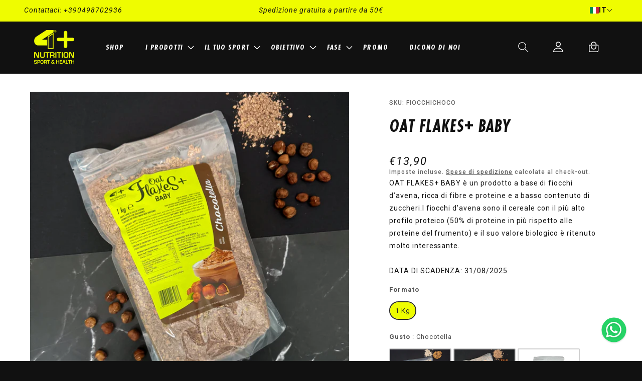

--- FILE ---
content_type: text/html; charset=utf-8
request_url: https://4plusnutrition.com/products/oat-flakes-baby
body_size: 76152
content:
<!doctype html>
<html class="no-js" lang="it">
<head>
    <script>
  fbq('track', 'Contact');
</script>
  <script>
window.addEventListener("klaviyoForms", function(e) { 
  if (e.detail.type == 'submit') {
fbq('track', 'Lead');
}
});
</script> 
  
   <!-- Google tag (gtag.js) -->
    <script async src="https://www.googletagmanager.com/gtag/js?id=G-6LYKGDNLZ8"></script>
    <script>
        window.dataLayer = window.dataLayer || [];
        function gtag(){dataLayer.push(arguments);}
        gtag('js', new Date());

        gtag('config', 'G-6LYKGDNLZ8');
    </script>

    <meta charset="utf-8">
    <meta http-equiv="X-UA-Compatible" content="IE=edge">
    <meta name="viewport" content="width=device-width,initial-scale=1">
    <meta name="theme-color" content="">
    <link rel="canonical" href="https://4plusnutrition.com/products/oat-flakes-baby">
    <link rel="preconnect" href="https://cdn.shopify.com" crossorigin>

    <link rel="apple-touch-icon" sizes="180x180" href="//4plusnutrition.com/cdn/shop/t/4/assets/apple-touch-icon.png?v=118847729678320158091657530184">
    <link rel="icon" type="image/png" sizes="32x32" href="//4plusnutrition.com/cdn/shop/t/4/assets/favicon-32x32.png?v=77691956278478539771657530185">
    <link rel="icon" type="image/png" sizes="16x16" href="//4plusnutrition.com/cdn/shop/t/4/assets/favicon-16x16.png?v=24169574577386025561657530185">
    <link rel="manifest" href="//4plusnutrition.com/cdn/shop/t/4/assets/site.webmanifest?v=162816167074869390341657530187">
    <link rel="mask-icon" href="//4plusnutrition.com/cdn/shop/t/4/assets/safari-pinned-tab.svg?v=8546165498966490671657530187" color="#effc00">
    <meta name="msapplication-TileColor" content="#effc00">
    <meta name="theme-color" content="#effc00">

    <meta name="facebook-domain-verification" content="97f9m1i94zr6qyrm9hkfobeyqxhwsb" />

    
    
<link rel="preconnect" href="https://fonts.shopifycdn.com" crossorigin><title>
        OAT FLAKES+ BABY
 &ndash; 4+ Nutrition</title>

    
        <meta name="description" content="OAT FLAKES+ BABY, fiocchi d’avena ricchi di fibre e proteine da utilizzare in qualsiasi momento della giornata per il massimo dell’energia.">
    

    

<meta property="og:site_name" content="4+ Nutrition">
<meta property="og:url" content="https://4plusnutrition.com/products/oat-flakes-baby">
<meta property="og:title" content="OAT FLAKES+ BABY">
<meta property="og:type" content="product">
<meta property="og:description" content="OAT FLAKES+ BABY, fiocchi d’avena ricchi di fibre e proteine da utilizzare in qualsiasi momento della giornata per il massimo dell’energia."><meta property="og:image" content="http://4plusnutrition.com/cdn/shop/files/OATFLAKESBABYCHOCOTELLA.png?v=1715087666">
  <meta property="og:image:secure_url" content="https://4plusnutrition.com/cdn/shop/files/OATFLAKESBABYCHOCOTELLA.png?v=1715087666">
  <meta property="og:image:width" content="1200">
  <meta property="og:image:height" content="1200"><meta property="og:price:amount" content="13,90">
  <meta property="og:price:currency" content="EUR"><meta name="twitter:card" content="summary_large_image">
<meta name="twitter:title" content="OAT FLAKES+ BABY">
<meta name="twitter:description" content="OAT FLAKES+ BABY, fiocchi d’avena ricchi di fibre e proteine da utilizzare in qualsiasi momento della giornata per il massimo dell’energia.">


    <style data-shopify>

        @font-face {
        font-family: 'Futura PT Cond';
        src: url(//4plusnutrition.com/cdn/shop/t/4/assets/FuturaPTCond-BoldObl.ttf?v=153847858087466944771657229202) format('opentype'),
        url(//4plusnutrition.com/cdn/shop/t/4/assets/FuturaPTCond-BoldObl.woff?v=102139859607770803481657229201) format('woff'),
        url(//4plusnutrition.com/cdn/shop/t/4/assets/FuturaPTCond-BoldObl.woff2?v=31300298321415660531657229200) format('woff2');
        font-weight: bold;
        font-style: oblique;
        font-display: swap;
        }

        @font-face {
        font-family: 'Inter';
        src: url(//4plusnutrition.com/cdn/shop/t/4/assets/Inter-Medium.ttf?v=20051145081646124401657229200) format('opentype'),
        url(//4plusnutrition.com/cdn/shop/t/4/assets/Inter-Medium.woff?v=44115305016471359491657229202) format('woff'),
        url(//4plusnutrition.com/cdn/shop/t/4/assets/Inter-Medium.woff2?v=21352669314579578671657229200) format('woff2');
        }

    </style>

    <script src="//4plusnutrition.com/cdn/shop/t/4/assets/global.js?v=24850326154503943211657229201" defer="defer"></script>
    <script src="//4plusnutrition.com/cdn/shop/t/4/assets/custom.js?v=111603181540343972631657229201" defer="defer"></script>
    <script>window.performance && window.performance.mark && window.performance.mark('shopify.content_for_header.start');</script><meta name="google-site-verification" content="DjfS-HnzbQKbnaiKG85kO4l2pHis7nOpQmemMsw4s1I">
<meta id="shopify-digital-wallet" name="shopify-digital-wallet" content="/63879643365/digital_wallets/dialog">
<meta name="shopify-checkout-api-token" content="0c675ed07809facfd03dbc05e49a0f87">
<meta id="in-context-paypal-metadata" data-shop-id="63879643365" data-venmo-supported="false" data-environment="production" data-locale="it_IT" data-paypal-v4="true" data-currency="EUR">
<link rel="alternate" hreflang="x-default" href="https://4plusnutrition.com/products/oat-flakes-baby">
<link rel="alternate" hreflang="it" href="https://4plusnutrition.com/products/oat-flakes-baby">
<link rel="alternate" hreflang="fr" href="https://4plusnutrition.com/fr/products/oat-flakes-baby">
<link rel="alternate" hreflang="de" href="https://4plusnutrition.com/de/products/oat-flakes-baby">
<link rel="alternate" hreflang="en" href="https://4plusnutrition.com/en/products/oat-flakes-baby">
<link rel="alternate" hreflang="it-GB" href="https://4plusnutrition.com/it-gb/products/oat-flakes-baby">
<link rel="alternate" type="application/json+oembed" href="https://4plusnutrition.com/products/oat-flakes-baby.oembed">
<script async="async" src="/checkouts/internal/preloads.js?locale=it-IT"></script>
<script id="apple-pay-shop-capabilities" type="application/json">{"shopId":63879643365,"countryCode":"IT","currencyCode":"EUR","merchantCapabilities":["supports3DS"],"merchantId":"gid:\/\/shopify\/Shop\/63879643365","merchantName":"4+ Nutrition","requiredBillingContactFields":["postalAddress","email","phone"],"requiredShippingContactFields":["postalAddress","email","phone"],"shippingType":"shipping","supportedNetworks":["visa","maestro","masterCard","amex"],"total":{"type":"pending","label":"4+ Nutrition","amount":"1.00"},"shopifyPaymentsEnabled":true,"supportsSubscriptions":true}</script>
<script id="shopify-features" type="application/json">{"accessToken":"0c675ed07809facfd03dbc05e49a0f87","betas":["rich-media-storefront-analytics"],"domain":"4plusnutrition.com","predictiveSearch":true,"shopId":63879643365,"locale":"it"}</script>
<script>var Shopify = Shopify || {};
Shopify.shop = "4plusnutrition-commerce.myshopify.com";
Shopify.locale = "it";
Shopify.currency = {"active":"EUR","rate":"1.0"};
Shopify.country = "IT";
Shopify.theme = {"name":"4PlusNutrition","id":133999362277,"schema_name":"4PlusNutrition","schema_version":"1.0.0","theme_store_id":null,"role":"main"};
Shopify.theme.handle = "null";
Shopify.theme.style = {"id":null,"handle":null};
Shopify.cdnHost = "4plusnutrition.com/cdn";
Shopify.routes = Shopify.routes || {};
Shopify.routes.root = "/";</script>
<script type="module">!function(o){(o.Shopify=o.Shopify||{}).modules=!0}(window);</script>
<script>!function(o){function n(){var o=[];function n(){o.push(Array.prototype.slice.apply(arguments))}return n.q=o,n}var t=o.Shopify=o.Shopify||{};t.loadFeatures=n(),t.autoloadFeatures=n()}(window);</script>
<script id="shop-js-analytics" type="application/json">{"pageType":"product"}</script>
<script defer="defer" async type="module" src="//4plusnutrition.com/cdn/shopifycloud/shop-js/modules/v2/client.init-shop-cart-sync_DQIcCFLZ.it.esm.js"></script>
<script defer="defer" async type="module" src="//4plusnutrition.com/cdn/shopifycloud/shop-js/modules/v2/chunk.common_BYLi5q0m.esm.js"></script>
<script type="module">
  await import("//4plusnutrition.com/cdn/shopifycloud/shop-js/modules/v2/client.init-shop-cart-sync_DQIcCFLZ.it.esm.js");
await import("//4plusnutrition.com/cdn/shopifycloud/shop-js/modules/v2/chunk.common_BYLi5q0m.esm.js");

  window.Shopify.SignInWithShop?.initShopCartSync?.({"fedCMEnabled":true,"windoidEnabled":true});

</script>
<script>(function() {
  var isLoaded = false;
  function asyncLoad() {
    if (isLoaded) return;
    isLoaded = true;
    var urls = ["https:\/\/d9fvwtvqz2fm1.cloudfront.net\/shop\/js\/discount-on-cart-pro.min.js?shop=4plusnutrition-commerce.myshopify.com","https:\/\/ecommplugins-scripts.trustpilot.com\/v2.1\/js\/header.min.js?settings=eyJrZXkiOiJTT3NUSnhFZmd4NWFtN0dVIiwicyI6Im5vbmUifQ==\u0026shop=4plusnutrition-commerce.myshopify.com","https:\/\/ecommplugins-trustboxsettings.trustpilot.com\/4plusnutrition-commerce.myshopify.com.js?settings=1698408978969\u0026shop=4plusnutrition-commerce.myshopify.com","https:\/\/widget.trustpilot.com\/bootstrap\/v5\/tp.widget.sync.bootstrap.min.js?shop=4plusnutrition-commerce.myshopify.com","\/\/cdn.shopify.com\/proxy\/99b3b88e731a50238c0c8781224cab40a6f076f3a1e6bd735be2f93c29fde251\/storage.googleapis.com\/timesact-resources\/scripts\/timesactV3.js?shop=4plusnutrition-commerce.myshopify.com\u0026sp-cache-control=cHVibGljLCBtYXgtYWdlPTkwMA","https:\/\/storage.googleapis.com\/pdf-uploader-v2.appspot.com\/4plusnutrition-commerce\/script\/script4_11_2024_12_28_11.js?shop=4plusnutrition-commerce.myshopify.com","https:\/\/s3.eu-west-1.amazonaws.com\/production-klarna-il-shopify-osm\/09c9c8284329820f424d4a1137e4cf4d82c2abf9\/4plusnutrition-commerce.myshopify.com-1718021601632.js?shop=4plusnutrition-commerce.myshopify.com","https:\/\/cdn.jsdelivr.net\/gh\/apphq\/slidecart-dist@master\/slidecarthq-forward.js?4\u0026shop=4plusnutrition-commerce.myshopify.com"];
    for (var i = 0; i < urls.length; i++) {
      var s = document.createElement('script');
      s.type = 'text/javascript';
      s.async = true;
      s.src = urls[i];
      var x = document.getElementsByTagName('script')[0];
      x.parentNode.insertBefore(s, x);
    }
  };
  if(window.attachEvent) {
    window.attachEvent('onload', asyncLoad);
  } else {
    window.addEventListener('load', asyncLoad, false);
  }
})();</script>
<script id="__st">var __st={"a":63879643365,"offset":3600,"reqid":"edb06c9c-dd1b-4bb7-a67b-4f6e383b61ae-1768408733","pageurl":"4plusnutrition.com\/products\/oat-flakes-baby","u":"17c4a6185a43","p":"product","rtyp":"product","rid":7891479527653};</script>
<script>window.ShopifyPaypalV4VisibilityTracking = true;</script>
<script id="captcha-bootstrap">!function(){'use strict';const t='contact',e='account',n='new_comment',o=[[t,t],['blogs',n],['comments',n],[t,'customer']],c=[[e,'customer_login'],[e,'guest_login'],[e,'recover_customer_password'],[e,'create_customer']],r=t=>t.map((([t,e])=>`form[action*='/${t}']:not([data-nocaptcha='true']) input[name='form_type'][value='${e}']`)).join(','),a=t=>()=>t?[...document.querySelectorAll(t)].map((t=>t.form)):[];function s(){const t=[...o],e=r(t);return a(e)}const i='password',u='form_key',d=['recaptcha-v3-token','g-recaptcha-response','h-captcha-response',i],f=()=>{try{return window.sessionStorage}catch{return}},m='__shopify_v',_=t=>t.elements[u];function p(t,e,n=!1){try{const o=window.sessionStorage,c=JSON.parse(o.getItem(e)),{data:r}=function(t){const{data:e,action:n}=t;return t[m]||n?{data:e,action:n}:{data:t,action:n}}(c);for(const[e,n]of Object.entries(r))t.elements[e]&&(t.elements[e].value=n);n&&o.removeItem(e)}catch(o){console.error('form repopulation failed',{error:o})}}const l='form_type',E='cptcha';function T(t){t.dataset[E]=!0}const w=window,h=w.document,L='Shopify',v='ce_forms',y='captcha';let A=!1;((t,e)=>{const n=(g='f06e6c50-85a8-45c8-87d0-21a2b65856fe',I='https://cdn.shopify.com/shopifycloud/storefront-forms-hcaptcha/ce_storefront_forms_captcha_hcaptcha.v1.5.2.iife.js',D={infoText:'Protetto da hCaptcha',privacyText:'Privacy',termsText:'Termini'},(t,e,n)=>{const o=w[L][v],c=o.bindForm;if(c)return c(t,g,e,D).then(n);var r;o.q.push([[t,g,e,D],n]),r=I,A||(h.body.append(Object.assign(h.createElement('script'),{id:'captcha-provider',async:!0,src:r})),A=!0)});var g,I,D;w[L]=w[L]||{},w[L][v]=w[L][v]||{},w[L][v].q=[],w[L][y]=w[L][y]||{},w[L][y].protect=function(t,e){n(t,void 0,e),T(t)},Object.freeze(w[L][y]),function(t,e,n,w,h,L){const[v,y,A,g]=function(t,e,n){const i=e?o:[],u=t?c:[],d=[...i,...u],f=r(d),m=r(i),_=r(d.filter((([t,e])=>n.includes(e))));return[a(f),a(m),a(_),s()]}(w,h,L),I=t=>{const e=t.target;return e instanceof HTMLFormElement?e:e&&e.form},D=t=>v().includes(t);t.addEventListener('submit',(t=>{const e=I(t);if(!e)return;const n=D(e)&&!e.dataset.hcaptchaBound&&!e.dataset.recaptchaBound,o=_(e),c=g().includes(e)&&(!o||!o.value);(n||c)&&t.preventDefault(),c&&!n&&(function(t){try{if(!f())return;!function(t){const e=f();if(!e)return;const n=_(t);if(!n)return;const o=n.value;o&&e.removeItem(o)}(t);const e=Array.from(Array(32),(()=>Math.random().toString(36)[2])).join('');!function(t,e){_(t)||t.append(Object.assign(document.createElement('input'),{type:'hidden',name:u})),t.elements[u].value=e}(t,e),function(t,e){const n=f();if(!n)return;const o=[...t.querySelectorAll(`input[type='${i}']`)].map((({name:t})=>t)),c=[...d,...o],r={};for(const[a,s]of new FormData(t).entries())c.includes(a)||(r[a]=s);n.setItem(e,JSON.stringify({[m]:1,action:t.action,data:r}))}(t,e)}catch(e){console.error('failed to persist form',e)}}(e),e.submit())}));const S=(t,e)=>{t&&!t.dataset[E]&&(n(t,e.some((e=>e===t))),T(t))};for(const o of['focusin','change'])t.addEventListener(o,(t=>{const e=I(t);D(e)&&S(e,y())}));const B=e.get('form_key'),M=e.get(l),P=B&&M;t.addEventListener('DOMContentLoaded',(()=>{const t=y();if(P)for(const e of t)e.elements[l].value===M&&p(e,B);[...new Set([...A(),...v().filter((t=>'true'===t.dataset.shopifyCaptcha))])].forEach((e=>S(e,t)))}))}(h,new URLSearchParams(w.location.search),n,t,e,['guest_login'])})(!0,!0)}();</script>
<script integrity="sha256-4kQ18oKyAcykRKYeNunJcIwy7WH5gtpwJnB7kiuLZ1E=" data-source-attribution="shopify.loadfeatures" defer="defer" src="//4plusnutrition.com/cdn/shopifycloud/storefront/assets/storefront/load_feature-a0a9edcb.js" crossorigin="anonymous"></script>
<script data-source-attribution="shopify.dynamic_checkout.dynamic.init">var Shopify=Shopify||{};Shopify.PaymentButton=Shopify.PaymentButton||{isStorefrontPortableWallets:!0,init:function(){window.Shopify.PaymentButton.init=function(){};var t=document.createElement("script");t.src="https://4plusnutrition.com/cdn/shopifycloud/portable-wallets/latest/portable-wallets.it.js",t.type="module",document.head.appendChild(t)}};
</script>
<script data-source-attribution="shopify.dynamic_checkout.buyer_consent">
  function portableWalletsHideBuyerConsent(e){var t=document.getElementById("shopify-buyer-consent"),n=document.getElementById("shopify-subscription-policy-button");t&&n&&(t.classList.add("hidden"),t.setAttribute("aria-hidden","true"),n.removeEventListener("click",e))}function portableWalletsShowBuyerConsent(e){var t=document.getElementById("shopify-buyer-consent"),n=document.getElementById("shopify-subscription-policy-button");t&&n&&(t.classList.remove("hidden"),t.removeAttribute("aria-hidden"),n.addEventListener("click",e))}window.Shopify?.PaymentButton&&(window.Shopify.PaymentButton.hideBuyerConsent=portableWalletsHideBuyerConsent,window.Shopify.PaymentButton.showBuyerConsent=portableWalletsShowBuyerConsent);
</script>
<script>
  function portableWalletsCleanup(e){e&&e.src&&console.error("Failed to load portable wallets script "+e.src);var t=document.querySelectorAll("shopify-accelerated-checkout .shopify-payment-button__skeleton, shopify-accelerated-checkout-cart .wallet-cart-button__skeleton"),e=document.getElementById("shopify-buyer-consent");for(let e=0;e<t.length;e++)t[e].remove();e&&e.remove()}function portableWalletsNotLoadedAsModule(e){e instanceof ErrorEvent&&"string"==typeof e.message&&e.message.includes("import.meta")&&"string"==typeof e.filename&&e.filename.includes("portable-wallets")&&(window.removeEventListener("error",portableWalletsNotLoadedAsModule),window.Shopify.PaymentButton.failedToLoad=e,"loading"===document.readyState?document.addEventListener("DOMContentLoaded",window.Shopify.PaymentButton.init):window.Shopify.PaymentButton.init())}window.addEventListener("error",portableWalletsNotLoadedAsModule);
</script>

<script type="module" src="https://4plusnutrition.com/cdn/shopifycloud/portable-wallets/latest/portable-wallets.it.js" onError="portableWalletsCleanup(this)" crossorigin="anonymous"></script>
<script nomodule>
  document.addEventListener("DOMContentLoaded", portableWalletsCleanup);
</script>

<link id="shopify-accelerated-checkout-styles" rel="stylesheet" media="screen" href="https://4plusnutrition.com/cdn/shopifycloud/portable-wallets/latest/accelerated-checkout-backwards-compat.css" crossorigin="anonymous">
<style id="shopify-accelerated-checkout-cart">
        #shopify-buyer-consent {
  margin-top: 1em;
  display: inline-block;
  width: 100%;
}

#shopify-buyer-consent.hidden {
  display: none;
}

#shopify-subscription-policy-button {
  background: none;
  border: none;
  padding: 0;
  text-decoration: underline;
  font-size: inherit;
  cursor: pointer;
}

#shopify-subscription-policy-button::before {
  box-shadow: none;
}

      </style>
<script id="sections-script" data-sections="product-recommendations,header,footer" defer="defer" src="//4plusnutrition.com/cdn/shop/t/4/compiled_assets/scripts.js?2606"></script>
<script>window.performance && window.performance.mark && window.performance.mark('shopify.content_for_header.end');</script>


    <style data-shopify>
        @font-face {
  font-family: Roboto;
  font-weight: 400;
  font-style: normal;
  font-display: swap;
  src: url("//4plusnutrition.com/cdn/fonts/roboto/roboto_n4.2019d890f07b1852f56ce63ba45b2db45d852cba.woff2") format("woff2"),
       url("//4plusnutrition.com/cdn/fonts/roboto/roboto_n4.238690e0007583582327135619c5f7971652fa9d.woff") format("woff");
}

        @font-face {
  font-family: Roboto;
  font-weight: 700;
  font-style: normal;
  font-display: swap;
  src: url("//4plusnutrition.com/cdn/fonts/roboto/roboto_n7.f38007a10afbbde8976c4056bfe890710d51dec2.woff2") format("woff2"),
       url("//4plusnutrition.com/cdn/fonts/roboto/roboto_n7.94bfdd3e80c7be00e128703d245c207769d763f9.woff") format("woff");
}

        @font-face {
  font-family: Roboto;
  font-weight: 400;
  font-style: italic;
  font-display: swap;
  src: url("//4plusnutrition.com/cdn/fonts/roboto/roboto_i4.57ce898ccda22ee84f49e6b57ae302250655e2d4.woff2") format("woff2"),
       url("//4plusnutrition.com/cdn/fonts/roboto/roboto_i4.b21f3bd061cbcb83b824ae8c7671a82587b264bf.woff") format("woff");
}

        @font-face {
  font-family: Roboto;
  font-weight: 700;
  font-style: italic;
  font-display: swap;
  src: url("//4plusnutrition.com/cdn/fonts/roboto/roboto_i7.7ccaf9410746f2c53340607c42c43f90a9005937.woff2") format("woff2"),
       url("//4plusnutrition.com/cdn/fonts/roboto/roboto_i7.49ec21cdd7148292bffea74c62c0df6e93551516.woff") format("woff");
}

        @font-face {
  font-family: Jost;
  font-weight: 700;
  font-style: italic;
  font-display: swap;
  src: url("//4plusnutrition.com/cdn/fonts/jost/jost_i7.d8201b854e41e19d7ed9b1a31fe4fe71deea6d3f.woff2") format("woff2"),
       url("//4plusnutrition.com/cdn/fonts/jost/jost_i7.eae515c34e26b6c853efddc3fc0c552e0de63757.woff") format("woff");
}


        :root {
        --font-body-family: Roboto, sans-serif;
        --font-body-style: normal;
        --font-body-weight: 400;
        --font-body-weight-bold: 700;

        --font-heading-family: Jost, sans-serif;
        --font-heading-style: italic;
        --font-heading-weight: 700;

        --font-body-scale: 1.0;
        --font-heading-scale: 1.0;

        --color-base-text: 17, 17, 17;
        --color-shadow: 17, 17, 17;
        --color-base-background-1: 17, 17, 17;
        --color-base-background-2: 255, 255, 255;
        --color-base-solid-button-labels: 31, 31, 33;
        --color-base-outline-button-labels: 239, 252, 0;
        --color-base-accent-1: 239, 252, 0;
        --color-base-accent-2: 0, 0, 0;
        --payment-terms-background-color: #111111;

        --gradient-base-background-1: #111111;
        --gradient-base-background-2: #fff;
        --gradient-base-accent-1: #effc00;
        --gradient-base-accent-2: rgba(0,0,0,0);

        --media-padding: px;
        --media-border-opacity: 0.1;
        --media-border-width: 0px;
        --media-radius: 0px;
        --media-shadow-opacity: 0.0;
        --media-shadow-horizontal-offset: 0px;
        --media-shadow-vertical-offset: 4px;
        --media-shadow-blur-radius: 5px;

        --page-width: 100rem;
        --page-width-margin: 0rem;

        --card-image-padding: 0.0rem;
        --card-corner-radius: 0.0rem;
        --card-text-alignment: left;
        --card-border-width: 0.0rem;
        --card-border-opacity: 0.1;
        --card-shadow-opacity: 0.0;
        --card-shadow-horizontal-offset: 0.0rem;
        --card-shadow-vertical-offset: 0.4rem;
        --card-shadow-blur-radius: 0.5rem;

        --badge-corner-radius: 4.0rem;

        --popup-border-width: 1px;
        --popup-border-opacity: 0.1;
        --popup-corner-radius: 0px;
        --popup-shadow-opacity: 0.0;
        --popup-shadow-horizontal-offset: 0px;
        --popup-shadow-vertical-offset: 10px;
        --popup-shadow-blur-radius: 5px;

        --drawer-border-width: 1px;
        --drawer-border-opacity: 0.1;
        --drawer-shadow-opacity: 0.0;
        --drawer-shadow-horizontal-offset: 0px;
        --drawer-shadow-vertical-offset: 4px;
        --drawer-shadow-blur-radius: 5px;

        --spacing-sections-desktop: 52px;
        --spacing-sections-mobile: 36px;

        --grid-desktop-vertical-spacing: 40px;
        --grid-desktop-horizontal-spacing: 40px;
        --grid-mobile-vertical-spacing: 20px;
        --grid-mobile-horizontal-spacing: 20px;

        --text-boxes-border-opacity: 0.1;
        --text-boxes-border-width: 0px;
        --text-boxes-radius: 0px;
        --text-boxes-shadow-opacity: 0.0;
        --text-boxes-shadow-horizontal-offset: 0px;
        --text-boxes-shadow-vertical-offset: 4px;
        --text-boxes-shadow-blur-radius: 5px;

        --buttons-radius: 0px;
        --buttons-radius-outset: 0px;
        --buttons-border-width: 0px;
        --buttons-border-opacity: 1.0;
        --buttons-shadow-opacity: 0.0;
        --buttons-shadow-horizontal-offset: 0px;
        --buttons-shadow-vertical-offset: 4px;
        --buttons-shadow-blur-radius: 5px;
        --buttons-border-offset: 0px;

        --inputs-radius: 0px;
        --inputs-border-width: 1px;
        --inputs-border-opacity: 0.55;
        --inputs-shadow-opacity: 0.0;
        --inputs-shadow-horizontal-offset: 0px;
        --inputs-margin-offset: 0px;
        --inputs-shadow-vertical-offset: 4px;
        --inputs-shadow-blur-radius: 5px;
        --inputs-radius-outset: 0px;

        --variant-pills-radius: 40px;
        --variant-pills-border-width: 1px;
        --variant-pills-border-opacity: 0.55;
        --variant-pills-shadow-opacity: 0.0;
        --variant-pills-shadow-horizontal-offset: 0px;
        --variant-pills-shadow-vertical-offset: 4px;
        --variant-pills-shadow-blur-radius: 5px;
        }

        *,
        *::before,
        *::after {
        box-sizing: inherit;
        }

        html {
        box-sizing: border-box;
        font-size: calc(var(--font-body-scale) * 62.5%);
        height: 100%;
        }

        body {
        display: grid;
        grid-template-rows: auto auto 1fr auto;
        grid-template-columns: 100%;
        min-height: 100%;
        margin: 0;
        font-size: 1rem;
        letter-spacing: 0.06rem;
        line-height: calc(1 + 0.8 / var(--font-body-scale));
        font-family: var(--font-body-family);
        font-style: var(--font-body-style);
        font-weight: var(--font-body-weight);
        }

        @media screen and (min-width: 750px) {
        body {
        font-size: 1rem;
        }
        }
    </style>

    <link href="//4plusnutrition.com/cdn/shop/t/4/assets/base.css?v=33061326277624740251696008664" rel="stylesheet" type="text/css" media="all" />
    <link href="//4plusnutrition.com/cdn/shop/t/4/assets/site.css?v=81841628340502747181727341656" rel="stylesheet" type="text/css" media="all" />

    <link rel="preconnect" href="https://fonts.googleapis.com">
    <link rel="preconnect" href="https://fonts.gstatic.com" crossorigin>
    <link href="https://fonts.googleapis.com/css2?family=Inter:wght@300;400&display=swap" rel="stylesheet"><link rel="preload" as="font" href="//4plusnutrition.com/cdn/fonts/roboto/roboto_n4.2019d890f07b1852f56ce63ba45b2db45d852cba.woff2" type="font/woff2" crossorigin><link rel="preload" as="font" href="//4plusnutrition.com/cdn/fonts/jost/jost_i7.d8201b854e41e19d7ed9b1a31fe4fe71deea6d3f.woff2" type="font/woff2" crossorigin><link rel="stylesheet" href="//4plusnutrition.com/cdn/shop/t/4/assets/component-predictive-search.css?v=165644661289088488651657229201" media="print"
              onload="this.media='all'"><style data-shopify>

        .picky-cart label {
	display: inline-block;
}
          .picky-bundler-container label {
        display: inline-block;
        }
        .picky-combo-container label {
        display: inline-block;
        }

    </style>
  
    <script>
        document.documentElement.className = document.documentElement.className.replace('no-js', 'js');
        if (Shopify.designMode) {
            document.documentElement.classList.add('shopify-design-mode');
        }
    </script>

    
        
    <script type="text/javascript">
        var _iub = _iub || [];
        _iub.csConfiguration = {
            "ccpaAcknowledgeOnDisplay": true,
            "consentOnContinuedBrowsing": false,
            "countryDetection": true,
            "enableCcpa": true,
            "invalidateConsentWithoutLog": true,
            "perPurposeConsent": true,
            "siteId": 1943413,
            "whitelabel": false,
            "cookiePolicyId": 43788692,
            "lang": "it",
            "banner": {
                "acceptButtonCaptionColor": "#111111",
                "acceptButtonColor": "#EFFC00",
                "acceptButtonDisplay": true,
                "backgroundColor": "#111111",
                "backgroundOverlay": true,
                "closeButtonDisplay": false,
                "customizeButtonColor": "#111111",
                "customizeButtonDisplay": true,
                "explicitWithdrawal": true,
                "listPurposes": true,
                "position": "float-top-center",
                "rejectButtonCaptionColor": "#111111",
                "rejectButtonColor": "#EFFC00",
                "rejectButtonDisplay": true
            }
        };

        <!-- codice per Shopify (1 di 2) -->
        var onPreferenceFirstExpressedCallback = function (consent) {
            if (true == _iub.csConfiguration.perPurposeConsent) {
                consent.consent = Object.keys(consent.purposes).every(function (k) {
                    return consent.purposes[k]
                });
            }
            window.Shopify.customerPrivacy.setTrackingConsent(consent.consent, function () {
            });
        }
        if (typeof _iub.csConfiguration.callback === 'object') {
            _iub.csConfiguration.callback.onPreferenceFirstExpressed = onPreferenceFirstExpressedCallback;
        } else {
            _iub.csConfiguration.callback = {
                onPreferenceFirstExpressed: onPreferenceFirstExpressedCallback
            };
        }
    </script>








<script type="text/javascript" src="//cdn.iubenda.com/cs/ccpa/stub.js"></script>
<script type="text/javascript" src="//cdn.iubenda.com/cs/iubenda_cs.js" charset="UTF-8" async></script>


<script type="text/javascript">
    var _iub = _iub || [];
    _iub.csConfiguration = {
        "ccpaAcknowledgeOnDisplay": true,
        "consentOnContinuedBrowsing": false,
        "countryDetection": true,
        "enableCcpa": true,
        "invalidateConsentWithoutLog": true,
        "perPurposeConsent": true,
        "siteId": 1943413,
        "whitelabel": false,
        "cookiePolicyId": 43788692,
        "lang": "it",
        "banner": {
            "acceptButtonCaptionColor": "#111111",
            "acceptButtonColor": "#EFFC00",
            "acceptButtonDisplay": true,
            "backgroundColor": "#111111",
            "backgroundOverlay": true,
            "closeButtonDisplay": false,
            "customizeButtonColor": "#111111",
            "customizeButtonDisplay": true,
            "explicitWithdrawal": true,
            "listPurposes": true,
            "position": "float-top-center",
            "rejectButtonCaptionColor": "#111111",
            "rejectButtonColor": "#EFFC00",
            "rejectButtonDisplay": true
        }
    };
</script>








<script type="text/javascript" src="//cdn.iubenda.com/cs/ccpa/stub.js"></script>
<script type="text/javascript" src="//cdn.iubenda.com/cs/iubenda_cs.js" charset="UTF-8" async></script>

<!-- codice per Shopify (2 di 2) - Tracking API -->
<script type="text/javascript">
    window.Shopify.loadFeatures([{
            name: 'consent-tracking-api',
            version: '0.1',
        },],
        function (error) {
            if (error) {
                throw error;
            }
        });
</script>

<script type="text/javascript">
    var _iub = _iub || {};
    _iub.cons_instructions = _iub.cons_instructions || [];
    _iub.cons_instructions.push(["init", {api_key: "sR7NbJSbhtXTbFkmzuiW6dyABuiPL97i"}]);
</script>
<script type="text/javascript" src="https://cdn.iubenda.com/cons/iubenda_cons.js" async></script>
    

    <!-- Google tag (gtag.js) -->
    <script async src="https://www.googletagmanager.com/gtag/js?id=G-6LYKGDNLZ8"></script>
    <script>
        window.dataLayer = window.dataLayer || [];
        function gtag(){dataLayer.push(arguments);}
        gtag('js', new Date());

        gtag('config', 'G-6LYKGDNLZ8');
    </script>































































































<!-- BEGIN app block: shopify://apps/reelup-shoppable-videos-reels/blocks/reelup/a8ec9e4d-d192-44f7-9c23-595f9ee7dd5b --><style>
  [id*='reelup'].shopify-app-block {
    width: 100%;
  }
</style><style id='reelUp_customCSS'>
    
  </style><script>
    eval(``);
  </script><script src='https://cdn-v2.reelup.io/global.js.gz?v=1768408733' defer></script><script>
  console.log("%cVideo commerce powered by ReelUp.", 'font-size: 18px; font-weight: 600; color: #000;background: #a3f234; padding: 10px 20px; border-radius: 5px; width: 100%');
  console.log("🚀 Enhanced Product Discovery.\n" +
  "📈 Increased Conversion Rates.\n" +
  "🤩 Elevated Visitor Engagements.\n\n" +
  "Learn more at: https://apps.shopify.com/reelup/");

  window.shopFormat = "€{{amount_with_comma_separator}}";
  window.shopCurrency = "EUR";
  window.REELUP = {
     files: {
        carousel: {
            css: "https://cdn.shopify.com/extensions/019a961d-0cdf-72c1-aed3-524c2b6dbde8/ig-reels-124/assets/reels_carousel.css",
        },
        stacked: {
            css: "https://cdn.shopify.com/extensions/019a961d-0cdf-72c1-aed3-524c2b6dbde8/ig-reels-124/assets/reels_carousel_stacked.css",
        },
        grid: {
            css: "https://cdn.shopify.com/extensions/019a961d-0cdf-72c1-aed3-524c2b6dbde8/ig-reels-124/assets/reels_grid.css",
        },
        stories: {
            css: "https://cdn.shopify.com/extensions/019a961d-0cdf-72c1-aed3-524c2b6dbde8/ig-reels-124/assets/reels_stories.css",
        },
    },
    shopLocale: "IT"
  };window.reelUp_productJSON = {"id":7891479527653,"title":"OAT FLAKES+ BABY","handle":"oat-flakes-baby","description":"\u003cp\u003eOAT FLAKES+ BABY è un prodotto a base di \u003cstrong data-mce-fragment=\"1\"\u003efiocchi d’avena\u003c\/strong\u003e, ricca di fibre e proteine e a basso contenuto di zuccheri.\u003c\/p\u003e\n\u003cp data-mce-fragment=\"1\"\u003eI \u003cstrong data-mce-fragment=\"1\"\u003efiocchi d’avena\u003c\/strong\u003e sono il cereale con il più \u003cstrong data-mce-fragment=\"1\"\u003ealto profilo proteico\u003c\/strong\u003e (50% di proteine in più rispetto alle proteine del frumento) e il suo valore biologico è ritenuto molto interessante. L’avena presenta un \u003cstrong data-mce-fragment=\"1\"\u003equadro più completo e ricco\u003c\/strong\u003e di amminoacidi essenziali, tra i quali troviamo isoleucina, leucina, lisina, metionina, e fenilalanina indispensabili per l’organismo e fondamentali per la sintesi proteica e per l’aumento della massa muscolare negli atleti.\u003c\/p\u003e\n\u003cp data-mce-fragment=\"1\"\u003eI \u003cstrong data-mce-fragment=\"1\"\u003efiocchi d’avena\u003c\/strong\u003e risultano così un ottimo alimento da utilizzare in qualsiasi momento della giornata nel latte, nello yogurt o in altre bevande, per incrementare l’apporto di proteine garantendo energia a lungo termine per le attività da svolgere. Giornate impegnative, alimentazione controllata e sport trovano un nuovo alleato nei gusti più amati per una scelta bilanciata e gustosa.\u003c\/p\u003e","published_at":"2022-07-10T11:50:33+02:00","created_at":"2022-07-06T15:30:18+02:00","vendor":"4+ Nutrition","type":"Energy drink e bevande per lo sport","tags":["alimentazione-dello-sportivo-colazione-e-snack","IVA10","non-in-sconto"],"price":1390,"price_min":1390,"price_max":1390,"available":true,"price_varies":false,"compare_at_price":null,"compare_at_price_min":0,"compare_at_price_max":0,"compare_at_price_varies":false,"variants":[{"id":43886544748773,"title":"1 Kg \/ Delicious Cookies","option1":"1 Kg","option2":"Delicious Cookies","option3":null,"sku":"FIOCCHICOOKIES","requires_shipping":true,"taxable":true,"featured_image":{"id":58729131311431,"product_id":7891479527653,"position":5,"created_at":"2024-12-16T15:38:15+01:00","updated_at":"2024-12-16T15:42:43+01:00","alt":null,"width":4137,"height":4137,"src":"\/\/4plusnutrition.com\/cdn\/shop\/files\/OATFLAKESBABYDELICIOUSCOOKIES.jpg?v=1734360163","variant_ids":[43886544748773]},"available":false,"name":"OAT FLAKES+ BABY - 1 Kg \/ Delicious Cookies","public_title":"1 Kg \/ Delicious Cookies","options":["1 Kg","Delicious Cookies"],"price":1390,"weight":1000,"compare_at_price":null,"inventory_management":"shopify","barcode":"","featured_media":{"alt":null,"id":50615627678023,"position":5,"preview_image":{"aspect_ratio":1.0,"height":4137,"width":4137,"src":"\/\/4plusnutrition.com\/cdn\/shop\/files\/OATFLAKESBABYDELICIOUSCOOKIES.jpg?v=1734360163"}},"requires_selling_plan":false,"selling_plan_allocations":[]},{"id":43125089435877,"title":"1 Kg \/ Chocotella","option1":"1 Kg","option2":"Chocotella","option3":null,"sku":"FIOCCHICHOCO","requires_shipping":true,"taxable":true,"featured_image":{"id":58729185902919,"product_id":7891479527653,"position":2,"created_at":"2024-12-16T15:42:33+01:00","updated_at":"2024-12-16T15:42:43+01:00","alt":null,"width":4284,"height":4284,"src":"\/\/4plusnutrition.com\/cdn\/shop\/files\/OATFLAKESBABYCHOCOTELLA_c744afcf-1dcd-4311-ac6f-11f496c4af8d.jpg?v=1734360163","variant_ids":[43125089435877]},"available":true,"name":"OAT FLAKES+ BABY - 1 Kg \/ Chocotella","public_title":"1 Kg \/ Chocotella","options":["1 Kg","Chocotella"],"price":1390,"weight":1000,"compare_at_price":null,"inventory_management":"shopify","barcode":"8056099403033","featured_media":{"alt":null,"id":50615671062855,"position":2,"preview_image":{"aspect_ratio":1.0,"height":4284,"width":4284,"src":"\/\/4plusnutrition.com\/cdn\/shop\/files\/OATFLAKESBABYCHOCOTELLA_c744afcf-1dcd-4311-ac6f-11f496c4af8d.jpg?v=1734360163"}},"requires_selling_plan":false,"selling_plan_allocations":[]},{"id":43886544781541,"title":"1 Kg \/ Creamy Ice Cream","option1":"1 Kg","option2":"Creamy Ice Cream","option3":null,"sku":"FIOCCHICREAM","requires_shipping":true,"taxable":true,"featured_image":{"id":54853581472071,"product_id":7891479527653,"position":3,"created_at":"2024-05-07T15:14:25+02:00","updated_at":"2024-12-16T15:42:43+01:00","alt":null,"width":1200,"height":1200,"src":"\/\/4plusnutrition.com\/cdn\/shop\/files\/OATFLAKESBABYCREAMYICECREAM.png?v=1734360163","variant_ids":[43886544781541]},"available":false,"name":"OAT FLAKES+ BABY - 1 Kg \/ Creamy Ice Cream","public_title":"1 Kg \/ Creamy Ice Cream","options":["1 Kg","Creamy Ice Cream"],"price":1390,"weight":1000,"compare_at_price":null,"inventory_management":"shopify","barcode":"","featured_media":{"alt":null,"id":47568991027527,"position":3,"preview_image":{"aspect_ratio":1.0,"height":1200,"width":1200,"src":"\/\/4plusnutrition.com\/cdn\/shop\/files\/OATFLAKESBABYCREAMYICECREAM.png?v=1734360163"}},"requires_selling_plan":false,"selling_plan_allocations":[]}],"images":["\/\/4plusnutrition.com\/cdn\/shop\/files\/OATFLAKESBABYCHOCOTELLA.png?v=1715087666","\/\/4plusnutrition.com\/cdn\/shop\/files\/OATFLAKESBABYCHOCOTELLA_c744afcf-1dcd-4311-ac6f-11f496c4af8d.jpg?v=1734360163","\/\/4plusnutrition.com\/cdn\/shop\/files\/OATFLAKESBABYCREAMYICECREAM.png?v=1734360163","\/\/4plusnutrition.com\/cdn\/shop\/files\/OATFLAKESBABYCOOKIES.png?v=1734360163","\/\/4plusnutrition.com\/cdn\/shop\/files\/OATFLAKESBABYDELICIOUSCOOKIES.jpg?v=1734360163"],"featured_image":"\/\/4plusnutrition.com\/cdn\/shop\/files\/OATFLAKESBABYCHOCOTELLA.png?v=1715087666","options":["Formato","Gusto"],"media":[{"alt":null,"id":47568990011719,"position":1,"preview_image":{"aspect_ratio":1.0,"height":1200,"width":1200,"src":"\/\/4plusnutrition.com\/cdn\/shop\/files\/OATFLAKESBABYCHOCOTELLA.png?v=1715087666"},"aspect_ratio":1.0,"height":1200,"media_type":"image","src":"\/\/4plusnutrition.com\/cdn\/shop\/files\/OATFLAKESBABYCHOCOTELLA.png?v=1715087666","width":1200},{"alt":null,"id":50615671062855,"position":2,"preview_image":{"aspect_ratio":1.0,"height":4284,"width":4284,"src":"\/\/4plusnutrition.com\/cdn\/shop\/files\/OATFLAKESBABYCHOCOTELLA_c744afcf-1dcd-4311-ac6f-11f496c4af8d.jpg?v=1734360163"},"aspect_ratio":1.0,"height":4284,"media_type":"image","src":"\/\/4plusnutrition.com\/cdn\/shop\/files\/OATFLAKESBABYCHOCOTELLA_c744afcf-1dcd-4311-ac6f-11f496c4af8d.jpg?v=1734360163","width":4284},{"alt":null,"id":47568991027527,"position":3,"preview_image":{"aspect_ratio":1.0,"height":1200,"width":1200,"src":"\/\/4plusnutrition.com\/cdn\/shop\/files\/OATFLAKESBABYCREAMYICECREAM.png?v=1734360163"},"aspect_ratio":1.0,"height":1200,"media_type":"image","src":"\/\/4plusnutrition.com\/cdn\/shop\/files\/OATFLAKESBABYCREAMYICECREAM.png?v=1734360163","width":1200},{"alt":null,"id":47568992076103,"position":4,"preview_image":{"aspect_ratio":1.0,"height":1200,"width":1200,"src":"\/\/4plusnutrition.com\/cdn\/shop\/files\/OATFLAKESBABYCOOKIES.png?v=1734360163"},"aspect_ratio":1.0,"height":1200,"media_type":"image","src":"\/\/4plusnutrition.com\/cdn\/shop\/files\/OATFLAKESBABYCOOKIES.png?v=1734360163","width":1200},{"alt":null,"id":50615627678023,"position":5,"preview_image":{"aspect_ratio":1.0,"height":4137,"width":4137,"src":"\/\/4plusnutrition.com\/cdn\/shop\/files\/OATFLAKESBABYDELICIOUSCOOKIES.jpg?v=1734360163"},"aspect_ratio":1.0,"height":4137,"media_type":"image","src":"\/\/4plusnutrition.com\/cdn\/shop\/files\/OATFLAKESBABYDELICIOUSCOOKIES.jpg?v=1734360163","width":4137}],"requires_selling_plan":false,"selling_plan_groups":[],"content":"\u003cp\u003eOAT FLAKES+ BABY è un prodotto a base di \u003cstrong data-mce-fragment=\"1\"\u003efiocchi d’avena\u003c\/strong\u003e, ricca di fibre e proteine e a basso contenuto di zuccheri.\u003c\/p\u003e\n\u003cp data-mce-fragment=\"1\"\u003eI \u003cstrong data-mce-fragment=\"1\"\u003efiocchi d’avena\u003c\/strong\u003e sono il cereale con il più \u003cstrong data-mce-fragment=\"1\"\u003ealto profilo proteico\u003c\/strong\u003e (50% di proteine in più rispetto alle proteine del frumento) e il suo valore biologico è ritenuto molto interessante. L’avena presenta un \u003cstrong data-mce-fragment=\"1\"\u003equadro più completo e ricco\u003c\/strong\u003e di amminoacidi essenziali, tra i quali troviamo isoleucina, leucina, lisina, metionina, e fenilalanina indispensabili per l’organismo e fondamentali per la sintesi proteica e per l’aumento della massa muscolare negli atleti.\u003c\/p\u003e\n\u003cp data-mce-fragment=\"1\"\u003eI \u003cstrong data-mce-fragment=\"1\"\u003efiocchi d’avena\u003c\/strong\u003e risultano così un ottimo alimento da utilizzare in qualsiasi momento della giornata nel latte, nello yogurt o in altre bevande, per incrementare l’apporto di proteine garantendo energia a lungo termine per le attività da svolgere. Giornate impegnative, alimentazione controllata e sport trovano un nuovo alleato nei gusti più amati per una scelta bilanciata e gustosa.\u003c\/p\u003e"};;

      window.reelUp_productJSON.collectionIds = [637509206343,398063403237,398022869221,404118896869,398232486117];const settingsData = {"translations":{"description_label":"Descrizione","quantity":"Quantità","add_cart_error_message":"Si è verificato un errore","add_cart_success_message":"Aggiunto al carrello con successo!","single_product":"Product","multiple_products":"Products","sold_out_button_text":"Esaurito","off":"OFF","view_cart":"Carrello","credit":"Crediti","recommended_products":"Ti potrebbe interessare","unmute_btn":"Tocca per attivare l'audio","swipe_to_next":"Scorri per vedere di più!","copied":"Copiato","empty_cart":"Il carrello è vuoto","cart_popup_heading":"Il tuo carrello","no_product_found":"No product found","share_popup_heading":"Condividi il video","video_url":"Video URL","copy_link":"Copia il link","product":"Product","price":"Price","subtotal":"Subtotale","checkout_button":"Vai al pagamento","reviews_label":"Recensioni dei clienti","total_reviews":"Based on {{raters}} Reviews","load_more_reviews":"Load more reviews","cart_limit_error":"È stato raggiunto il limite per aggiungere il prodotto al carrello","share_label":"Share","likes_label":"Likes","views_label":"Views","add_to_cart_button":"Aggiungi al carrello","shop_now_button":"ACQUISTA ORA","more_info_button":"Per saperne di più","multiple_products_heading":"Prodotti visti nel video"},"integrations":{"reviews":{"reviews_provider":null,"reviews_api_key":null}},"devtool":{"custom_css":null,"custom_js":null,"load_on_interaction":0,"playlist_addtocart_js":null,"popup_cart_button_js":null,"popup_addtocart_button_js":null,"soldout_js":null,"scale_video":1,"api_key":"9d3883cd2fce4cc19f98120cec39e877"},"socialpixel":{"facebook_pixel":null,"tiktok_pixel":null,"google_pixel":null,"snapchat_pixel":null}};
      const global_settings = {"reel_views":0,"reel_likes":1,"reel_share":1,"brand_logo":null,"powered_by_reelup":1,"overlay_icon":"reelup_icon","icon_color":"rgba(0, 0, 0, 1)","primary_button_background_color":"rgb(238, 252, 0)","primary_button_text_color":"rgba(3, 0, 0, 1)","secondary_button_background_color":"rgba(255,255,255,1)","secondary_button_text_color":"rgba(34, 34, 34, 1)","secondary_button_border_color":"rgba(34, 34, 34, 1)","sale_badge_background_color":"rgba(179, 0, 0, 1)","sale_badge_text_color":"rgba(255, 255, 255, 1)","regular_price_color":"rgba(114, 114, 114, 1)","sale_price_color":"rgba(179, 0, 0, 1)","modal_logo_width":50,"quantity_allowed_per_item":5,"items_to_purchase_allowed":25,"show_decimal":1,"is_order_tag":1,"reels_sorting":0,"reels_sorting_option":"views","smart_inventory_sync":0,"smart_inventory_sync_option":"move_reel_to_last","full_video_quality":"medium","short_video_quality":"short"};
      const retargeting_settings = [];
      window.REELUP.products = [];
      window.REELUP.customProducts = null;
      window.REELUP.videos = [{"id":100113,"title":"k5534ippfoc1728660715111.mp4","short_video":"https:\/\/cdn.shopify.com\/s\/files\/1\/0638\/7964\/3365\/files\/reelUp_k5534ippfoc1728660715111_short.mp4?v=1728660739","thumbnail":"https:\/\/cdn.shopify.com\/s\/files\/1\/0638\/7964\/3365\/files\/reelUp_k5534ippfoc1728660715111_thumbnail.jpg?v=1728660731","cta":"tagged_products","recommended_products_ai":"shopify_recommendation_ai","upload_date":"2024-10-11 15:32:00","cta_external_link":0,"full_video":"https:\/\/cdn.shopify.com\/s\/files\/1\/0638\/7964\/3365\/files\/reelUp_k5534ippfoc1728660715111_medium.mp4?v=1728660743","products":[{"reel_id":100113,"id":7891476087013,"handle":"crm-400-gr-natural","available":1}]},{"id":100119,"title":"6sb7wfrcdfh1728661517735.mp4","short_video":"https:\/\/cdn.shopify.com\/s\/files\/1\/0638\/7964\/3365\/files\/reelUp_6sb7wfrcdfh1728661517735_short.mp4?v=1728661535","thumbnail":"https:\/\/cdn.shopify.com\/s\/files\/1\/0638\/7964\/3365\/files\/reelUp_6sb7wfrcdfh1728661517735_thumbnail.jpg?v=1728661530","cta":"tagged_products","recommended_products_ai":"shopify_recommendation_ai","upload_date":"2024-10-11 15:45:22","cta_external_link":0,"full_video":"https:\/\/cdn.shopify.com\/s\/files\/1\/0638\/7964\/3365\/files\/reelUp_6sb7wfrcdfh1728661517735_medium.mp4?v=1728661543","products":[{"reel_id":100119,"id":7891479757029,"handle":"whey","available":1}]},{"id":100120,"title":"5g0ay5nfp8g1728661673086.mp4","short_video":"https:\/\/cdn.shopify.com\/s\/files\/1\/0638\/7964\/3365\/files\/reelUp_5g0ay5nfp8g1728661673086_short.mp4?v=1728661696","thumbnail":"https:\/\/cdn.shopify.com\/s\/files\/1\/0638\/7964\/3365\/files\/reelUp_5g0ay5nfp8g1728661673086_thumbnail.jpg?v=1728661693","cta":"tagged_products","recommended_products_ai":"shopify_recommendation_ai","upload_date":"2024-10-11 15:48:01","cta_external_link":0,"full_video":"https:\/\/cdn.shopify.com\/s\/files\/1\/0638\/7964\/3365\/files\/reelUp_5g0ay5nfp8g1728661673086_medium.mp4?v=1728661702","products":[{"reel_id":100120,"id":7891479396581,"handle":"endurance-bar","available":1}]},{"id":101285,"title":"xywsvcrid5h1728981271447.mp4","short_video":"https:\/\/cdn.shopify.com\/s\/files\/1\/0638\/7964\/3365\/files\/reelUp_xywsvcrid5h1728981271447_short.mp4?v=1728981290","thumbnail":"https:\/\/cdn.shopify.com\/s\/files\/1\/0638\/7964\/3365\/files\/reelUp_xywsvcrid5h1728981271447_thumbnail.jpg?v=1728981286","cta":"tagged_products","recommended_products_ai":"shopify_recommendation_ai","upload_date":"2024-10-15 08:34:37","cta_external_link":0,"full_video":"https:\/\/cdn.shopify.com\/s\/files\/1\/0638\/7964\/3365\/files\/reelUp_xywsvcrid5h1728981271447_medium.mp4?v=1728981302","products":[{"reel_id":101285,"id":7891480936677,"handle":"temptation-creamy-dark-chocolate","available":1}]},{"id":101287,"title":"2yydd7gd6db1728981516883.mp4","short_video":"https:\/\/cdn.shopify.com\/s\/files\/1\/0638\/7964\/3365\/files\/reelUp_2yydd7gd6db1728981516883_short.mp4?v=1728981536","thumbnail":"https:\/\/cdn.shopify.com\/s\/files\/1\/0638\/7964\/3365\/files\/reelUp_2yydd7gd6db1728981516883_thumbnail.jpg?v=1728981537","cta":"tagged_products","recommended_products_ai":"shopify_recommendation_ai","upload_date":"2024-10-15 08:38:46","cta_external_link":0,"full_video":"https:\/\/cdn.shopify.com\/s\/files\/1\/0638\/7964\/3365\/files\/reelUp_2yydd7gd6db1728981516883_medium.mp4?v=1728981555","products":[{"reel_id":101287,"id":8190134714597,"handle":"push","available":1}]},{"id":101288,"title":"urxf3b4v5d81728981771532.mp4","short_video":"https:\/\/cdn.shopify.com\/s\/files\/1\/0638\/7964\/3365\/files\/reelUp_urxf3b4v5d81728981771532_short.mp4?v=1728981791","thumbnail":"https:\/\/cdn.shopify.com\/s\/files\/1\/0638\/7964\/3365\/files\/reelUp_urxf3b4v5d81728981771532_thumbnail.jpg?v=1728981787","cta":"tagged_products","recommended_products_ai":"shopify_recommendation_ai","upload_date":"2024-10-15 08:42:57","cta_external_link":0,"full_video":"https:\/\/cdn.shopify.com\/s\/files\/1\/0638\/7964\/3365\/files\/reelUp_urxf3b4v5d81728981771532_medium.mp4?v=1728981839","products":[{"reel_id":101288,"id":8444684763463,"handle":"elecrolyte-5","available":1}]},{"id":101289,"title":"b67ilqq17rj1728981894591.mp4","short_video":"https:\/\/cdn.shopify.com\/s\/files\/1\/0638\/7964\/3365\/files\/reelUp_b67ilqq17rj1728981894591_short.mp4?v=1728981915","thumbnail":"https:\/\/cdn.shopify.com\/s\/files\/1\/0638\/7964\/3365\/files\/reelUp_b67ilqq17rj1728981894591_thumbnail.jpg?v=1728981912","cta":"tagged_products","recommended_products_ai":"shopify_recommendation_ai","upload_date":"2024-10-15 08:44:59","cta_external_link":0,"full_video":"https:\/\/cdn.shopify.com\/s\/files\/1\/0638\/7964\/3365\/files\/reelUp_b67ilqq17rj1728981894591_medium.mp4?v=1728981945","products":[{"reel_id":101289,"id":8876141936967,"handle":"shot-pre-match","available":1}]},{"id":101290,"title":"kt75jysycj91728982063206.mp4","short_video":"https:\/\/cdn.shopify.com\/s\/files\/1\/0638\/7964\/3365\/files\/reelUp_kt75jysycj91728982063206_short.mp4?v=1728982086","thumbnail":"https:\/\/cdn.shopify.com\/s\/files\/1\/0638\/7964\/3365\/files\/reelUp_kt75jysycj91728982063206_thumbnail.jpg?v=1728982078","cta":"tagged_products","recommended_products_ai":"shopify_recommendation_ai","upload_date":"2024-10-15 08:47:50","cta_external_link":0,"full_video":"https:\/\/cdn.shopify.com\/s\/files\/1\/0638\/7964\/3365\/files\/reelUp_kt75jysycj91728982063206_medium.mp4?v=1728982093","products":[{"reel_id":101290,"id":7891479724261,"handle":"iso","available":1}]},{"id":101291,"title":"o0vzjaclgh1728982106323.mp4","short_video":"https:\/\/cdn.shopify.com\/s\/files\/1\/0638\/7964\/3365\/files\/reelUp_o0vzjaclgh1728982106323_short.mp4?v=1728982128","thumbnail":"https:\/\/cdn.shopify.com\/s\/files\/1\/0638\/7964\/3365\/files\/reelUp_o0vzjaclgh1728982106323_thumbnail.jpg?v=1728982121","cta":"tagged_products","recommended_products_ai":"shopify_recommendation_ai","upload_date":"2024-10-15 08:48:34","cta_external_link":0,"full_video":"https:\/\/cdn.shopify.com\/s\/files\/1\/0638\/7964\/3365\/files\/reelUp_o0vzjaclgh1728982106323_medium.mp4?v=1728982144","products":[{"reel_id":101291,"id":7891482050789,"handle":"hydra-match-20-sachets-19-g-each-red-orange","available":1}]},{"id":101292,"title":"ovyfsee0381728982141894.mp4","short_video":"https:\/\/cdn.shopify.com\/s\/files\/1\/0638\/7964\/3365\/files\/reelUp_ovyfsee0381728982141894_short.mp4?v=1728982157","thumbnail":"https:\/\/cdn.shopify.com\/s\/files\/1\/0638\/7964\/3365\/files\/reelUp_ovyfsee0381728982141894_thumbnail.jpg?v=1728982163","cta":"tagged_products","recommended_products_ai":"shopify_recommendation_ai","upload_date":"2024-10-15 08:49:09","cta_external_link":0,"full_video":"https:\/\/cdn.shopify.com\/s\/files\/1\/0638\/7964\/3365\/files\/reelUp_ovyfsee0381728982141894_medium.mp4?v=1728982176","products":[{"reel_id":101292,"id":7891481067749,"handle":"sport-recovery-peach-and-lime-10-sachet-50g-each","available":1}]},{"id":101293,"title":"i3y46vicpl91728982224893.mp4","short_video":"https:\/\/cdn.shopify.com\/s\/files\/1\/0638\/7964\/3365\/files\/reelUp_i3y46vicpl91728982224893_short.mp4?v=1728982239","thumbnail":"https:\/\/cdn.shopify.com\/s\/files\/1\/0638\/7964\/3365\/files\/reelUp_i3y46vicpl91728982224893_thumbnail.jpg?v=1728982235","cta":"tagged_products","recommended_products_ai":"shopify_recommendation_ai","upload_date":"2024-10-15 08:50:28","cta_external_link":0,"full_video":"https:\/\/cdn.shopify.com\/s\/files\/1\/0638\/7964\/3365\/files\/reelUp_i3y46vicpl91728982224893_medium.mp4?v=1728982246","products":[{"reel_id":101293,"id":7920918790373,"handle":"speed","available":1}]},{"id":101294,"title":"75idn4d78kn1728982241085.mp4","short_video":"https:\/\/cdn.shopify.com\/s\/files\/1\/0638\/7964\/3365\/files\/reelUp_75idn4d78kn1728982241085_short.mp4?v=1728982262","thumbnail":"https:\/\/cdn.shopify.com\/s\/files\/1\/0638\/7964\/3365\/files\/reelUp_75idn4d78kn1728982241085_thumbnail.jpg?v=1728982257","cta":"tagged_products","recommended_products_ai":"shopify_recommendation_ai","upload_date":"2024-10-15 08:50:50","cta_external_link":0,"full_video":"https:\/\/cdn.shopify.com\/s\/files\/1\/0638\/7964\/3365\/files\/reelUp_75idn4d78kn1728982241085_medium.mp4?v=1728982357","products":[{"reel_id":101294,"id":7891481231589,"handle":"hydro-ss","available":1},{"reel_id":101294,"id":7891479724261,"handle":"iso","available":1},{"reel_id":101294,"id":7891479757029,"handle":"whey","available":1}]},{"id":101295,"title":"i636t4guv9i1728982269980.mp4","short_video":"https:\/\/cdn.shopify.com\/s\/files\/1\/0638\/7964\/3365\/files\/reelUp_i636t4guv9i1728982269980_short.mp4?v=1728982294","thumbnail":"https:\/\/cdn.shopify.com\/s\/files\/1\/0638\/7964\/3365\/files\/reelUp_i636t4guv9i1728982269980_thumbnail.jpg?v=1728982289","cta":"tagged_products","recommended_products_ai":"shopify_recommendation_ai","upload_date":"2024-10-15 08:51:17","cta_external_link":0,"full_video":"https:\/\/cdn.shopify.com\/s\/files\/1\/0638\/7964\/3365\/files\/reelUp_i636t4guv9i1728982269980_medium.mp4?v=1728982310","products":[{"reel_id":101295,"id":7891476087013,"handle":"crm-400-gr-natural","available":1}]},{"id":101300,"title":"osadpes6xwa1728982586726.mp4","short_video":"https:\/\/cdn.shopify.com\/s\/files\/1\/0638\/7964\/3365\/files\/reelUp_osadpes6xwa1728982586726_short.mp4?v=1728982614","thumbnail":"https:\/\/cdn.shopify.com\/s\/files\/1\/0638\/7964\/3365\/files\/reelUp_osadpes6xwa1728982586726_thumbnail.jpg?v=1728982607","cta":"tagged_products","recommended_products_ai":"shopify_recommendation_ai","upload_date":"2024-10-15 08:56:38","cta_external_link":0,"full_video":"https:\/\/cdn.shopify.com\/s\/files\/1\/0638\/7964\/3365\/files\/reelUp_osadpes6xwa1728982586726_medium.mp4?v=1728982626","products":[{"reel_id":101300,"id":7891480412389,"handle":"4-crea-phase-240cpr","available":1}]},{"id":101301,"title":"rfsxi1f1m2c1728982612407.mp4","short_video":"https:\/\/cdn.shopify.com\/s\/files\/1\/0638\/7964\/3365\/files\/reelUp_rfsxi1f1m2c1728982612407_short.mp4?v=1728982626","thumbnail":"https:\/\/cdn.shopify.com\/s\/files\/1\/0638\/7964\/3365\/files\/reelUp_rfsxi1f1m2c1728982612407_thumbnail.jpg?v=1728982630","cta":"tagged_products","recommended_products_ai":"shopify_recommendation_ai","upload_date":"2024-10-15 08:56:57","cta_external_link":0,"full_video":"https:\/\/cdn.shopify.com\/s\/files\/1\/0638\/7964\/3365\/files\/reelUp_rfsxi1f1m2c1728982612407_medium.mp4?v=1728982643","products":[{"reel_id":101301,"id":7891480412389,"handle":"4-crea-phase-240cpr","available":1}]},{"id":101302,"title":"bzq2dvpgqo1728982628800.mp4","short_video":"https:\/\/cdn.shopify.com\/s\/files\/1\/0638\/7964\/3365\/files\/reelUp_bzq2dvpgqo1728982628800_short.mp4?v=1728982648","thumbnail":"https:\/\/cdn.shopify.com\/s\/files\/1\/0638\/7964\/3365\/files\/reelUp_bzq2dvpgqo1728982628800_thumbnail.jpg?v=1728982642","cta":"tagged_products","recommended_products_ai":"shopify_recommendation_ai","upload_date":"2024-10-15 08:57:13","cta_external_link":0,"full_video":"https:\/\/cdn.shopify.com\/s\/files\/1\/0638\/7964\/3365\/files\/reelUp_bzq2dvpgqo1728982628800_medium.mp4?v=1728982663","products":[{"reel_id":101302,"id":7891482050789,"handle":"hydra-match-20-sachets-19-g-each-red-orange","available":1}]},{"id":101303,"title":"yux7u0lcbpg1728982645090.mp4","short_video":"https:\/\/cdn.shopify.com\/s\/files\/1\/0638\/7964\/3365\/files\/reelUp_yux7u0lcbpg1728982645090_short.mp4?v=1728982662","thumbnail":"https:\/\/cdn.shopify.com\/s\/files\/1\/0638\/7964\/3365\/files\/reelUp_yux7u0lcbpg1728982645090_thumbnail.jpg?v=1728982662","cta":"tagged_products","recommended_products_ai":"shopify_recommendation_ai","upload_date":"2024-10-15 08:57:29","cta_external_link":0,"full_video":"https:\/\/cdn.shopify.com\/s\/files\/1\/0638\/7964\/3365\/files\/reelUp_yux7u0lcbpg1728982645090_medium.mp4?v=1728982676","products":[{"reel_id":101303,"id":7891480248549,"handle":"4-nodoms-20-stick-da-10ml","available":0}]}];try {
        const reelupInteractions = [{"reel_id":"100119","metrics":{"likes":0,"shares":0}},{"reel_id":"101301","metrics":{"likes":1,"shares":0}},{"reel_id":"101294","metrics":{"likes":0,"shares":2}},{"reel_id":"101300","metrics":{"likes":0,"shares":1}},{"reel_id":"100113","metrics":{"likes":0,"shares":0}},{"reel_id":"101287","metrics":{"likes":0,"shares":0}},{"reel_id":"101295","metrics":{"likes":0,"shares":0}},{"reel_id":"101293","metrics":{"likes":0,"shares":0}},{"reel_id":"101285","metrics":{"likes":0,"shares":0}},{"reel_id":"101292","metrics":{"likes":0,"shares":0}},{"reel_id":"101290","metrics":{"likes":1,"shares":5}},{"reel_id":"101289","metrics":{"likes":0,"shares":0}},{"reel_id":"101288","metrics":{"likes":0,"shares":0}},{"reel_id":"100120","metrics":{"likes":0,"shares":0}},{"reel_id":"101291","metrics":{"likes":0,"shares":0}},{"reel_id":"101303","metrics":{"likes":0,"shares":0}},{"reel_id":"101302","metrics":{"likes":0,"shares":0}}];
        const videosWithMetrics = window.REELUP.videos.map((video) => {
          const matching = reelupInteractions.find((interaction) => interaction.reel_id == video.id);
          return {
            ...video,
            metrics: matching ? matching.metrics : null
          };
        });
        window.REELUP.videos = videosWithMetrics;
      } catch (err) {
        console.log("Error merging ReelUp videos with interactions", err);
      }window.REELUP.pops = null;
      window.REELUP.playlists = null;
      window.REELUP.designData2 = {
        playlist_widget_design: {"show_playlist_heading":1,"playlist_heading_font_size":24,"playlist_heading_font_weight":500,"playlist_heading_color":"rgba(15, 15, 15, 1)","playlist_product_title_font_size":15,"playlist_product_title_font_weight":500,"playlist_product_title_color":"rgba(15, 15, 15, 1)","playlist_wrapper_width":1500,"playlist_card_width_desktop":250,"playlist_card_width_mobile":200,"stack_width_desktop":300,"stack_width_mobile":180,"playlist_play_video":"autoplay","playlist_mobile_play_video":"autoplay","playlist_reels_gap":15,"wrapper_width":"full_width","rating_color":"rgba(255, 217, 0 , 1)","discount_badge":1,"playlist_button":0,"playlist_button_text":"Add to Cart","playlist_heading_alignment":"center","show_navigators":0,"addtocart_button_action":"cartpage","addtocart_custom_js":null},
        playlist_grid_widget_design: {"show_playlist_heading":1,"playlist_heading_font_size":24,"playlist_heading_font_weight":500,"playlist_heading_color":"rgba(15, 15, 15, 1)","playlist_product_title_font_size":15,"playlist_product_title_font_weight":500,"playlist_product_title_color":"rgba(15, 15, 15, 1)","playlist_wrapper_width":1500,"playlist_mobile_play_video":"autoplay","wrapper_width":"full_width","rating_color":"rgba(255, 217, 0 , 1)","discount_badge":1,"playlist_button":0,"playlist_button_text":"Add to Cart","playlist_heading_alignment":"center","grid_reels_gap":20,"grid_rows_desktop":5,"grid_rows_mobile":2,"addtocart_button_action":"cartpage","addtocart_custom_js":null},
        story_widget_design: {"story_highlight_color":"rgba(255, 205, 21, 1)","story_card_width_desktop":90,"story_card_width_mobile":70,"story_card_gap":12,"story_card_button_text":"Shop now !!","story_card_button_text_color":"rgba(255, 255, 255, 1)","story_card_button_background_color":"rgba(0, 156, 255, 1)","story_move_card_to_end":1,"show_story_title":0,"stories_visibilty":"both"},
        pops_widget_design: {"pops_card_width_desktop":150,"pops_card_width_mobile":110,"pops_position":"right","pops_margin_horizontal":40,"pops_margin_vertical":30,"pops_initial_delay":2,"pops_display_time":8,"pops_loop":0,"pops_delay_between_pops":2,"show_pops_title":1,"pops_title_font_size":13,"pops_title_font_weight":500,"pops_title_color":"rgba(255, 255, 255, 1)","pops_video_type":"short","display_pops":"on_load","scroll_position_desktop":0,"scroll_position_mobile":0,"display_cta_button":0,"cta_button_text":"Buy now","enable_permanently_loop":0,"pops_icon_style":"mute_text_icon"},
        ppr_widget_design: {"show_cart_heading":1,"cart_heading":"Video del prodotto","cart_heading_font_size":18,"cart_heading_font_weight":400,"cart_heading_color":"rgba(15, 15, 15, 1)","cart_card_width_desktop":150,"cart_card_width_mobile":120,"cart_reels_gap":15,"cart_video_action":"autoplay","cart_mobile_video_action":"autoplay","show_product_reel_title":0,"cart_title_font_size":14,"cart_title_font_weight":500,"cart_title_color":"rgb(29, 29, 29, 1)","show_pops_in_product_reels":0,"pops_style":"card","pops_position":"right","pops_margin_horizontal":40,"pops_margin_vertical":30,"status":1,"widget_template":"classic","video_player_layout":"default_view","ppr_heading_alignment":"center","show_navigators":0,"product_highlight_color":"rgb(191 247 117)"},
        video_player: {"image_ratio":"1-1","modal_product_title_font_size":24,"modal_product_title_font_weight":500,"modal_product_title_color":"rgba(0,0,0)","modal_template":"grid","modal_message_text":"Item added to cart successfully. {view_cart}","modal_button_action":"cartpage","custom_button_heading_size":22,"custom_button_heading_weight":500,"custom_button_subheading_size":16,"custom_button_subheading_weight":400,"quiz_title_font_size":22,"quiz_title_font_weight":500,"quiz_title_color":"rgba(255, 255, 255, 1)","quiz_description_font_size":16,"quiz_description_font_weight":400,"quiz_description_color":"rgba(214, 214, 214, 1)","quiz_answer_background_color":"#FFFFFF","quiz_answer_text_color":"rgba(238, 238, 238, 1)","modal_variant_style":"square_boxes","shop_now_button":1,"more_info_button":1,"show_recommended_products":1,"modal_video_mute":1,"is_reviews_accordion_open":1,"is_accordion_open":1,"recommended_products_ai":"shopify_recommendation_ai","quantity_selector":1,"show_quantity_label":1,"show_mobile_navigators":0,"more_info_external_link":1,"popup_addtocart_button_action":"cartpage","popup_addtocart_button_js":null,"minicart_button_action":"mini_cart","carticon_custom_js":null}
      };

      settingsData.globalSettings = global_settings;
      settingsData.retargetingSettings = retargeting_settings;
      window.REELUP.settings = settingsData;
      window.REELUP.stories = null;
      window.REELUP.advancedAnalytics = null;</script>
  <div style='position:absolute; width:1px; height:1px; margin:-1px; overflow:hidden; clip:rect(0 0 0 0);'>
    <img
      src='https://cdn-v2.reelup.io/track.png?sId=63879643365&pageType=product&productId=7891479527653'
      alt='ReelUp tracking pixel'
      width='1'
      height='1'
      loading='lazy'
    >
    <a href='https://reelup.io/pages/privacy-policy'>Read the Privacy Policy</a>
  </div>
  <script>
    // GDPR Notice (basic example, enhance as needed)
    if (
      navigator.language.startsWith('en') ||
      navigator.language.startsWith('fr') ||
      navigator.language.startsWith('de')
    ) {
      console.log(
        'ReelUp tracking is active on this page. Read the Privacy Policy at https://reelup.io/pages/privacy-policy'
      );
    }
  </script>



<!-- END app block --><!-- BEGIN app block: shopify://apps/powerful-form-builder/blocks/app-embed/e4bcb1eb-35b2-42e6-bc37-bfe0e1542c9d --><script type="text/javascript" hs-ignore data-cookieconsent="ignore">
  var Globo = Globo || {};
  var globoFormbuilderRecaptchaInit = function(){};
  var globoFormbuilderHcaptchaInit = function(){};
  window.Globo.FormBuilder = window.Globo.FormBuilder || {};
  window.Globo.FormBuilder.shop = {"configuration":{"money_format":"€{{amount_with_comma_separator}}"},"pricing":{"features":{"bulkOrderForm":true,"cartForm":true,"fileUpload":30,"removeCopyright":true,"restrictedEmailDomains":false,"metrics":true}},"settings":{"copyright":"Powered by <a href=\"https://globosoftware.net\" target=\"_blank\">Globo</a> <a href=\"https://apps.shopify.com/form-builder-contact-form\" target=\"_blank\">Form</a>","hideWaterMark":false,"reCaptcha":{"recaptchaType":"v2","siteKey":false,"languageCode":"en"},"hCaptcha":{"siteKey":false},"scrollTop":false,"customCssCode":"","customCssEnabled":false,"additionalColumns":[]},"encryption_form_id":1,"url":"https://app.powerfulform.com/","CDN_URL":"https://dxo9oalx9qc1s.cloudfront.net","app_id":"1783207"};

  if(window.Globo.FormBuilder.shop.settings.customCssEnabled && window.Globo.FormBuilder.shop.settings.customCssCode){
    const customStyle = document.createElement('style');
    customStyle.type = 'text/css';
    customStyle.innerHTML = window.Globo.FormBuilder.shop.settings.customCssCode;
    document.head.appendChild(customStyle);
  }

  window.Globo.FormBuilder.forms = [];
    
      
      
      
      window.Globo.FormBuilder.forms[62847] = {"62847":{"elements":[{"id":"group-1","type":"group","label":"Page 1","description":"","elements":[{"id":"text","type":"text","label":{"it":"Nome"},"placeholder":{"it":"Il tuo nome"},"description":null,"hideLabel":false,"required":true,"columnWidth":50,"ifHideLabel":false,"inputIcon":null,"keepPositionLabel":true},{"id":"email","type":"email","label":"Email","placeholder":{"it":"La tua migliore Email"},"description":null,"hideLabel":false,"required":true,"columnWidth":50,"conditionalField":false},{"id":"phone-1","type":"phone","label":{"it":"Numero di telefono (opzionale)"},"placeholder":{"it":"Il tuo numero di telefono"},"description":"","validatePhone":true,"onlyShowFlag":false,"defaultCountryCode":"auto","limitCharacters":false,"characters":100,"hideLabel":false,"keepPositionLabel":false,"columnWidth":100,"displayType":"show","displayDisjunctive":false,"conditionalField":false,"required":false}]}],"errorMessage":{"required":{"it":"{{ label | capitalize }} è richiesto"},"minSelections":"Please choose at least {{ min_selections }} options","maxSelections":"Please choose at maximum of {{ max_selections }} options","exactlySelections":"Please choose exactly {{ exact_selections }} options","invalid":"Invalid","invalidName":{"it":"Nome non valido"},"invalidEmail":{"it":"Email non valida"},"restrictedEmailDomain":"This email domain is restricted","invalidURL":"Invalid url","invalidPhone":"Invalid phone","invalidNumber":"Invalid number","invalidPassword":"Invalid password","confirmPasswordNotMatch":"Confirmed password doesn't match","customerAlreadyExists":"Customer already exists","keyAlreadyExists":"Data already exists","fileSizeLimit":"File size limit","fileNotAllowed":"File not allowed","requiredCaptcha":"Required captcha","requiredProducts":"Please select product","limitQuantity":"The number of products left in stock has been exceeded","shopifyInvalidPhone":"phone - Enter a valid phone number to use this delivery method","shopifyPhoneHasAlready":"phone - Phone has already been taken","shopifyInvalidProvice":"addresses.province - is not valid","otherError":"Something went wrong, please try again"},"appearance":{"layout":"default","width":"700","style":"classic","mainColor":"#1c1c1c","floatingIcon":"\u003csvg aria-hidden=\"true\" focusable=\"false\" data-prefix=\"far\" data-icon=\"envelope\" class=\"svg-inline--fa fa-envelope fa-w-16\" role=\"img\" xmlns=\"http:\/\/www.w3.org\/2000\/svg\" viewBox=\"0 0 512 512\"\u003e\u003cpath fill=\"currentColor\" d=\"M464 64H48C21.49 64 0 85.49 0 112v288c0 26.51 21.49 48 48 48h416c26.51 0 48-21.49 48-48V112c0-26.51-21.49-48-48-48zm0 48v40.805c-22.422 18.259-58.168 46.651-134.587 106.49-16.841 13.247-50.201 45.072-73.413 44.701-23.208.375-56.579-31.459-73.413-44.701C106.18 199.465 70.425 171.067 48 152.805V112h416zM48 400V214.398c22.914 18.251 55.409 43.862 104.938 82.646 21.857 17.205 60.134 55.186 103.062 54.955 42.717.231 80.509-37.199 103.053-54.947 49.528-38.783 82.032-64.401 104.947-82.653V400H48z\"\u003e\u003c\/path\u003e\u003c\/svg\u003e","floatingText":null,"displayOnAllPage":false,"formType":"normalForm","background":"color","backgroundColor":"#fff","descriptionColor":"#6c757d","headingColor":"#000","labelColor":"#1c1c1c","optionColor":"#000","paragraphBackground":"#fff","paragraphColor":"#000","colorScheme":{"solidButton":{"red":238,"green":252,"blue":0},"solidButtonLabel":{"red":26,"green":4,"blue":4},"text":{"red":28,"green":28,"blue":28},"outlineButton":{"red":28,"green":28,"blue":28},"background":null},"imageLayout":"none","fontSize":"medium","popup_trigger":{"after_scrolling":false,"after_timer":false,"on_exit_intent":false},"imageUrl":"https:\/\/cdn.shopify.com\/s\/files\/1\/0419\/5663\/8887\/files\/g-form-0-appearance.imageUrl-m2a9fa7v-Ads_per_l_iscrizione_alla_lista_del_Black_Month.png?v=1728985675","imageRatio":"50","theme_design":true,"backgroundImage":"https:\/\/cdn.shopify.com\/s\/files\/1\/0419\/5663\/8887\/products\/postural-fucsia-glitter06.jpg?v=1600683177"},"afterSubmit":{"action":"clearForm","title":{"it":"Ti sei iscritto alla lista con successo!"},"message":{"it":"\u003cp\u003eLa tua iscrizione al Black Month di 4+ Nutrition è avvenuta con successo, ti abbiamo appena inviato una mail con tutti i dettagli! 😉\u003c\/p\u003e"},"redirectUrl":null},"footer":{"description":null,"previousText":"Previous","nextText":"Next","submitText":{"it":"ISCRIVITI"},"submitAlignment":"center","resetButton":false,"submitFullWidth":true},"header":{"active":true,"title":{"it":"ISCRIVITI ALLA LISTA DEL BLACK MONTH! 🖤🎁"},"description":{"it":"\u003cp\u003e\u003cspan style=\"color: rgb(43, 55, 62);\"\u003eIscriviti ora e \u003c\/span\u003e\u003cstrong style=\"color: rgb(43, 55, 62);\"\u003erisparmia tutto novembre\u003c\/strong\u003e\u003cspan style=\"color: rgb(43, 55, 62);\"\u003e! Accedi ad offerte settimanali imperdibili riservate per chi si iscrive alla\u003c\/span\u003e\u003cstrong style=\"color: rgb(43, 55, 62);\"\u003e lista del Black Month\u003c\/strong\u003e\u003cspan style=\"color: rgb(43, 55, 62);\"\u003e.\u0026nbsp;Ottieni fino al \u003c\/span\u003e\u003cstrong style=\"color: rgb(43, 55, 62);\"\u003e40% di sconto \u003c\/strong\u003e\u003cspan style=\"color: rgb(43, 55, 62);\"\u003esui tuoi prodotti preferiti.\u003c\/span\u003e\u003c\/p\u003e"},"headerAlignment":"center"},"isStepByStepForm":true,"publish":{"requiredLogin":false,"requiredLoginMessage":"Please \u003ca href='\/account\/login' title='login'\u003elogin\u003c\/a\u003e to continue"},"reCaptcha":{"enable":false},"html":"\n\u003cdiv class=\"globo-form default-form globo-form-id-62847 \" data-locale=\"it\" \u003e\n\n\u003cstyle\u003e\n\n\n    :root .globo-form-app[data-id=\"62847\"]{\n        \n        --gfb-color-solidButton: 238,252,0;\n        --gfb-color-solidButtonColor: rgb(var(--gfb-color-solidButton));\n        --gfb-color-solidButtonLabel: 26,4,4;\n        --gfb-color-solidButtonLabelColor: rgb(var(--gfb-color-solidButtonLabel));\n        --gfb-color-text: 28,28,28;\n        --gfb-color-textColor: rgb(var(--gfb-color-text));\n        --gfb-color-outlineButton: 28,28,28;\n        --gfb-color-outlineButtonColor: rgb(var(--gfb-color-outlineButton));\n        --gfb-color-background: ,,;\n        --gfb-color-backgroundColor: rgb(var(--gfb-color-background));\n        \n        --gfb-main-color: #1c1c1c;\n        --gfb-primary-color: var(--gfb-color-solidButtonColor, var(--gfb-main-color));\n        --gfb-primary-text-color: var(--gfb-color-solidButtonLabelColor, #FFF);\n        --gfb-form-width: 700px;\n        --gfb-font-family: inherit;\n        --gfb-font-style: inherit;\n        --gfb--image: 50%;\n        --gfb-image-ratio-draft: var(--gfb--image);\n        --gfb-image-ratio: var(--gfb-image-ratio-draft);\n        \n        --gfb-bg-temp-color: #FFF;\n        --gfb-bg-position: ;\n        \n            --gfb-bg-temp-color: #fff;\n        \n        --gfb-bg-color: var(--gfb-color-backgroundColor, var(--gfb-bg-temp-color));\n        \n    }\n    \n.globo-form-id-62847 .globo-form-app{\n    max-width: 700px;\n    width: -webkit-fill-available;\n    \n    background-color: var(--gfb-bg-color);\n    \n    \n}\n\n.globo-form-id-62847 .globo-form-app .globo-heading{\n    color: var(--gfb-color-textColor, #000)\n}\n\n\n.globo-form-id-62847 .globo-form-app .header {\n    text-align:center;\n}\n\n\n.globo-form-id-62847 .globo-form-app .globo-description,\n.globo-form-id-62847 .globo-form-app .header .globo-description{\n    --gfb-color-description: rgba(var(--gfb-color-text), 0.8);\n    color: var(--gfb-color-description, #6c757d);\n}\n.globo-form-id-62847 .globo-form-app .globo-label,\n.globo-form-id-62847 .globo-form-app .globo-form-control label.globo-label,\n.globo-form-id-62847 .globo-form-app .globo-form-control label.globo-label span.label-content{\n    color: var(--gfb-color-textColor, #1c1c1c);\n    text-align: left;\n}\n.globo-form-id-62847 .globo-form-app .globo-label.globo-position-label{\n    height: 20px !important;\n}\n.globo-form-id-62847 .globo-form-app .globo-form-control .help-text.globo-description,\n.globo-form-id-62847 .globo-form-app .globo-form-control span.globo-description{\n    --gfb-color-description: rgba(var(--gfb-color-text), 0.8);\n    color: var(--gfb-color-description, #6c757d);\n}\n.globo-form-id-62847 .globo-form-app .globo-form-control .checkbox-wrapper .globo-option,\n.globo-form-id-62847 .globo-form-app .globo-form-control .radio-wrapper .globo-option\n{\n    color: var(--gfb-color-textColor, #1c1c1c);\n}\n.globo-form-id-62847 .globo-form-app .footer,\n.globo-form-id-62847 .globo-form-app .gfb__footer{\n    text-align:center;\n}\n.globo-form-id-62847 .globo-form-app .footer button,\n.globo-form-id-62847 .globo-form-app .gfb__footer button{\n    border:1px solid var(--gfb-primary-color);\n    \n        width:100%;\n    \n}\n.globo-form-id-62847 .globo-form-app .footer button.submit,\n.globo-form-id-62847 .globo-form-app .gfb__footer button.submit\n.globo-form-id-62847 .globo-form-app .footer button.checkout,\n.globo-form-id-62847 .globo-form-app .gfb__footer button.checkout,\n.globo-form-id-62847 .globo-form-app .footer button.action.loading .spinner,\n.globo-form-id-62847 .globo-form-app .gfb__footer button.action.loading .spinner{\n    background-color: var(--gfb-primary-color);\n    color : #ffffff;\n}\n.globo-form-id-62847 .globo-form-app .globo-form-control .star-rating\u003efieldset:not(:checked)\u003elabel:before {\n    content: url('data:image\/svg+xml; utf8, \u003csvg aria-hidden=\"true\" focusable=\"false\" data-prefix=\"far\" data-icon=\"star\" class=\"svg-inline--fa fa-star fa-w-18\" role=\"img\" xmlns=\"http:\/\/www.w3.org\/2000\/svg\" viewBox=\"0 0 576 512\"\u003e\u003cpath fill=\"%231c1c1c\" d=\"M528.1 171.5L382 150.2 316.7 17.8c-11.7-23.6-45.6-23.9-57.4 0L194 150.2 47.9 171.5c-26.2 3.8-36.7 36.1-17.7 54.6l105.7 103-25 145.5c-4.5 26.3 23.2 46 46.4 33.7L288 439.6l130.7 68.7c23.2 12.2 50.9-7.4 46.4-33.7l-25-145.5 105.7-103c19-18.5 8.5-50.8-17.7-54.6zM388.6 312.3l23.7 138.4L288 385.4l-124.3 65.3 23.7-138.4-100.6-98 139-20.2 62.2-126 62.2 126 139 20.2-100.6 98z\"\u003e\u003c\/path\u003e\u003c\/svg\u003e');\n}\n.globo-form-id-62847 .globo-form-app .globo-form-control .star-rating\u003efieldset\u003einput:checked ~ label:before {\n    content: url('data:image\/svg+xml; utf8, \u003csvg aria-hidden=\"true\" focusable=\"false\" data-prefix=\"fas\" data-icon=\"star\" class=\"svg-inline--fa fa-star fa-w-18\" role=\"img\" xmlns=\"http:\/\/www.w3.org\/2000\/svg\" viewBox=\"0 0 576 512\"\u003e\u003cpath fill=\"%231c1c1c\" d=\"M259.3 17.8L194 150.2 47.9 171.5c-26.2 3.8-36.7 36.1-17.7 54.6l105.7 103-25 145.5c-4.5 26.3 23.2 46 46.4 33.7L288 439.6l130.7 68.7c23.2 12.2 50.9-7.4 46.4-33.7l-25-145.5 105.7-103c19-18.5 8.5-50.8-17.7-54.6L382 150.2 316.7 17.8c-11.7-23.6-45.6-23.9-57.4 0z\"\u003e\u003c\/path\u003e\u003c\/svg\u003e');\n}\n.globo-form-id-62847 .globo-form-app .globo-form-control .star-rating\u003efieldset:not(:checked)\u003elabel:hover:before,\n.globo-form-id-62847 .globo-form-app .globo-form-control .star-rating\u003efieldset:not(:checked)\u003elabel:hover ~ label:before{\n    content : url('data:image\/svg+xml; utf8, \u003csvg aria-hidden=\"true\" focusable=\"false\" data-prefix=\"fas\" data-icon=\"star\" class=\"svg-inline--fa fa-star fa-w-18\" role=\"img\" xmlns=\"http:\/\/www.w3.org\/2000\/svg\" viewBox=\"0 0 576 512\"\u003e\u003cpath fill=\"%231c1c1c\" d=\"M259.3 17.8L194 150.2 47.9 171.5c-26.2 3.8-36.7 36.1-17.7 54.6l105.7 103-25 145.5c-4.5 26.3 23.2 46 46.4 33.7L288 439.6l130.7 68.7c23.2 12.2 50.9-7.4 46.4-33.7l-25-145.5 105.7-103c19-18.5 8.5-50.8-17.7-54.6L382 150.2 316.7 17.8c-11.7-23.6-45.6-23.9-57.4 0z\"\u003e\u003c\/path\u003e\u003c\/svg\u003e')\n}\n.globo-form-id-62847 .globo-form-app .globo-form-control .checkbox-wrapper .checkbox-input:checked ~ .checkbox-label:before {\n    border-color: var(--gfb-primary-color);\n    box-shadow: 0 4px 6px rgba(50,50,93,0.11), 0 1px 3px rgba(0,0,0,0.08);\n    background-color: var(--gfb-primary-color);\n}\n.globo-form-id-62847 .globo-form-app .step.-completed .step__number,\n.globo-form-id-62847 .globo-form-app .line.-progress,\n.globo-form-id-62847 .globo-form-app .line.-start{\n    background-color: var(--gfb-primary-color);\n}\n.globo-form-id-62847 .globo-form-app .checkmark__check,\n.globo-form-id-62847 .globo-form-app .checkmark__circle{\n    stroke: var(--gfb-primary-color);\n}\n.globo-form-id-62847 .floating-button{\n    background-color: var(--gfb-primary-color);\n}\n.globo-form-id-62847 .globo-form-app .globo-form-control .checkbox-wrapper .checkbox-input ~ .checkbox-label:before,\n.globo-form-app .globo-form-control .radio-wrapper .radio-input ~ .radio-label:after{\n    border-color : var(--gfb-primary-color);\n}\n.globo-form-id-62847 .flatpickr-day.selected, \n.globo-form-id-62847 .flatpickr-day.startRange, \n.globo-form-id-62847 .flatpickr-day.endRange, \n.globo-form-id-62847 .flatpickr-day.selected.inRange, \n.globo-form-id-62847 .flatpickr-day.startRange.inRange, \n.globo-form-id-62847 .flatpickr-day.endRange.inRange, \n.globo-form-id-62847 .flatpickr-day.selected:focus, \n.globo-form-id-62847 .flatpickr-day.startRange:focus, \n.globo-form-id-62847 .flatpickr-day.endRange:focus, \n.globo-form-id-62847 .flatpickr-day.selected:hover, \n.globo-form-id-62847 .flatpickr-day.startRange:hover, \n.globo-form-id-62847 .flatpickr-day.endRange:hover, \n.globo-form-id-62847 .flatpickr-day.selected.prevMonthDay, \n.globo-form-id-62847 .flatpickr-day.startRange.prevMonthDay, \n.globo-form-id-62847 .flatpickr-day.endRange.prevMonthDay, \n.globo-form-id-62847 .flatpickr-day.selected.nextMonthDay, \n.globo-form-id-62847 .flatpickr-day.startRange.nextMonthDay, \n.globo-form-id-62847 .flatpickr-day.endRange.nextMonthDay {\n    background: var(--gfb-primary-color);\n    border-color: var(--gfb-primary-color);\n}\n.globo-form-id-62847 .globo-paragraph {\n    background: #fff;\n    color: var(--gfb-color-textColor, #000);\n    width: 100%!important;\n}\n\n[dir=\"rtl\"] .globo-form-app .header .title,\n[dir=\"rtl\"] .globo-form-app .header .description,\n[dir=\"rtl\"] .globo-form-id-62847 .globo-form-app .globo-heading,\n[dir=\"rtl\"] .globo-form-id-62847 .globo-form-app .globo-label,\n[dir=\"rtl\"] .globo-form-id-62847 .globo-form-app .globo-form-control label.globo-label,\n[dir=\"rtl\"] .globo-form-id-62847 .globo-form-app .globo-form-control label.globo-label span.label-content{\n    text-align: right;\n}\n\n[dir=\"rtl\"] .globo-form-app .line {\n    left: unset;\n    right: 50%;\n}\n\n[dir=\"rtl\"] .globo-form-id-62847 .globo-form-app .line.-start {\n    left: unset;    \n    right: 0%;\n}\n\n\u003c\/style\u003e\n\n\n\n\n\u003cdiv class=\"globo-form-app default-layout gfb-style-classic  gfb-font-size-medium\" data-id=62847\u003e\n    \n    \u003cdiv class=\"header dismiss hidden\" onclick=\"Globo.FormBuilder.closeModalForm(this)\"\u003e\n        \u003csvg width=20 height=20 viewBox=\"0 0 20 20\" class=\"\" focusable=\"false\" aria-hidden=\"true\"\u003e\u003cpath d=\"M11.414 10l4.293-4.293a.999.999 0 1 0-1.414-1.414L10 8.586 5.707 4.293a.999.999 0 1 0-1.414 1.414L8.586 10l-4.293 4.293a.999.999 0 1 0 1.414 1.414L10 11.414l4.293 4.293a.997.997 0 0 0 1.414 0 .999.999 0 0 0 0-1.414L11.414 10z\" fill-rule=\"evenodd\"\u003e\u003c\/path\u003e\u003c\/svg\u003e\n    \u003c\/div\u003e\n    \u003cform class=\"g-container\" novalidate action=\"https:\/\/app.powerfulform.com\/api\/front\/form\/62847\/send\" method=\"POST\" enctype=\"multipart\/form-data\" data-id=62847\u003e\n        \n            \n            \u003cdiv class=\"header\" data-path=\"header\"\u003e\n                \u003ch3 class=\"title globo-heading\"\u003eISCRIVITI ALLA LISTA DEL BLACK MONTH! 🖤🎁\u003c\/h3\u003e\n                \n                \u003cdiv class=\"description globo-description\"\u003e\u003cp\u003e\u003cspan style=\"color: rgb(43, 55, 62);\"\u003eIscriviti ora e \u003c\/span\u003e\u003cstrong style=\"color: rgb(43, 55, 62);\"\u003erisparmia tutto novembre\u003c\/strong\u003e\u003cspan style=\"color: rgb(43, 55, 62);\"\u003e! Accedi ad offerte settimanali imperdibili riservate per chi si iscrive alla\u003c\/span\u003e\u003cstrong style=\"color: rgb(43, 55, 62);\"\u003e lista del Black Month\u003c\/strong\u003e\u003cspan style=\"color: rgb(43, 55, 62);\"\u003e.\u0026nbsp;Ottieni fino al \u003c\/span\u003e\u003cstrong style=\"color: rgb(43, 55, 62);\"\u003e40% di sconto \u003c\/strong\u003e\u003cspan style=\"color: rgb(43, 55, 62);\"\u003esui tuoi prodotti preferiti.\u003c\/span\u003e\u003c\/p\u003e\u003c\/div\u003e\n                \n            \u003c\/div\u003e\n            \n        \n        \n            \u003cdiv class=\"globo-formbuilder-wizard\" data-id=62847\u003e\n                \u003cdiv class=\"wizard__content\"\u003e\n                    \u003cheader class=\"wizard__header\"\u003e\n                        \u003cdiv class=\"wizard__steps\"\u003e\n                        \u003cnav class=\"steps hidden\"\u003e\n                            \n                            \n                                \n                            \n                            \n                                \n                                    \n                                    \n                                    \n                                    \n                                    \u003cdiv class=\"step last \" data-element-id=\"group-1\"  data-step=\"0\" \u003e\n                                        \u003cdiv class=\"step__content\"\u003e\n                                            \u003cp class=\"step__number\"\u003e\u003c\/p\u003e\n                                            \u003csvg class=\"checkmark\" xmlns=\"http:\/\/www.w3.org\/2000\/svg\" width=52 height=52 viewBox=\"0 0 52 52\"\u003e\n                                                \u003ccircle class=\"checkmark__circle\" cx=\"26\" cy=\"26\" r=\"25\" fill=\"none\"\/\u003e\n                                                \u003cpath class=\"checkmark__check\" fill=\"none\" d=\"M14.1 27.2l7.1 7.2 16.7-16.8\"\/\u003e\n                                            \u003c\/svg\u003e\n                                            \u003cdiv class=\"lines\"\u003e\n                                                \n                                                    \u003cdiv class=\"line -start\"\u003e\u003c\/div\u003e\n                                                \n                                                \u003cdiv class=\"line -background\"\u003e\n                                                \u003c\/div\u003e\n                                                \u003cdiv class=\"line -progress\"\u003e\n                                                \u003c\/div\u003e\n                                            \u003c\/div\u003e  \n                                        \u003c\/div\u003e\n                                    \u003c\/div\u003e\n                                \n                            \n                        \u003c\/nav\u003e\n                        \u003c\/div\u003e\n                    \u003c\/header\u003e\n                    \u003cdiv class=\"panels\"\u003e\n                        \n                            \n                            \n                            \n                            \n                                \u003cdiv class=\"panel \" data-element-id=\"group-1\" data-id=62847  data-step=\"0\" style=\"padding-top:0\"\u003e\n                                    \n                                            \n                                                \n                                                    \n\n\n\n\n\n\n\n\n\n\n\n\n\n\n\n\n    \n\n\n\n\n\n\n\n\n\n\n\u003cdiv class=\"globo-form-control layout-2-column \"  data-type='text' data-element-id='text'\u003e\n    \n    \n\n\n    \n        \n\u003clabel for=\"62847-text\" class=\"classic-label globo-label gfb__label-v2 globo-position-label\" data-label=\"Nome\"\u003e\n    \u003cspan class=\"label-content\" data-label=\"Nome\"\u003eNome\u003c\/span\u003e\n    \n        \u003cspan class=\"text-danger text-smaller\"\u003e *\u003c\/span\u003e\n    \n\u003c\/label\u003e\n\n    \n\n    \u003cdiv class=\"globo-form-input\"\u003e\n        \n        \n        \u003cinput type=\"text\"  data-type=\"text\" class=\"classic-input\" id=\"62847-text\" name=\"text\" placeholder=\"Il tuo nome\" presence  \u003e\n    \u003c\/div\u003e\n    \n        \u003csmall class=\"help-text globo-description\"\u003e\u003c\/small\u003e\n    \n    \u003csmall class=\"messages\" id=\"62847-text-error\"\u003e\u003c\/small\u003e\n\u003c\/div\u003e\n\n\n\n\n                                                \n                                            \n                                                \n                                                    \n\n\n\n\n\n\n\n\n\n\n\n\n\n\n\n\n    \n\n\n\n\n\n\n\n\n\n\n\u003cdiv class=\"globo-form-control layout-2-column \"  data-type='email' data-element-id='email'\u003e\n    \n    \n\n\n    \n        \n\u003clabel for=\"62847-email\" class=\"classic-label globo-label gfb__label-v2 \" data-label=\"Email\"\u003e\n    \u003cspan class=\"label-content\" data-label=\"Email\"\u003eEmail\u003c\/span\u003e\n    \n        \u003cspan class=\"text-danger text-smaller\"\u003e *\u003c\/span\u003e\n    \n\u003c\/label\u003e\n\n    \n\n    \u003cdiv class=\"globo-form-input\"\u003e\n        \n        \n        \u003cinput type=\"text\"  data-type=\"email\" class=\"classic-input\" id=\"62847-email\" name=\"email\" placeholder=\"La tua migliore Email\" presence  \u003e\n    \u003c\/div\u003e\n    \n        \u003csmall class=\"help-text globo-description\"\u003e\u003c\/small\u003e\n    \n    \u003csmall class=\"messages\" id=\"62847-email-error\"\u003e\u003c\/small\u003e\n\u003c\/div\u003e\n\n\n\n                                                \n                                            \n                                                \n                                                    \n\n\n\n\n\n\n\n\n\n\n\n\n\n\n\n\n    \n\n\n\n\n\n\n\n\n\n\n\u003cdiv class=\"globo-form-control layout-1-column \"  data-type='phone' data-element-id='phone-1' data-intl-phone\u003e\n    \n    \n\n\n    \n        \n\u003clabel for=\"62847-phone-1\" class=\"classic-label globo-label gfb__label-v2 \" data-label=\"Numero di telefono (opzionale)\"\u003e\n    \u003cspan class=\"label-content\" data-label=\"Numero di telefono (opzionale)\"\u003eNumero di telefono (opzionale)\u003c\/span\u003e\n    \n        \u003cspan\u003e\u003c\/span\u003e\n    \n\u003c\/label\u003e\n\n    \n\n    \u003cdiv class=\"globo-form-input gfb__phone-placeholder\" input-placeholder=\"Il tuo numero di telefono\"\u003e\n        \n        \n        \u003cinput type=\"text\"  data-type=\"phone\" class=\"classic-input\" id=\"62847-phone-1\" name=\"phone-1\" placeholder=\"Il tuo numero di telefono\"   validate  default-country-code=\"auto\"\u003e\n    \u003c\/div\u003e\n    \n    \u003csmall class=\"messages\" id=\"62847-phone-1-error\"\u003e\u003c\/small\u003e\n\u003c\/div\u003e\n\n\n\n                                                \n                                            \n                                        \n                                    \n                                    \n                                        \n                                        \n                                    \n                                \u003c\/div\u003e\n                            \n                        \n                    \u003c\/div\u003e\n                    \u003cdiv class=\"message error\" data-other-error=\"Something went wrong, please try again\"\u003e\n                        \u003cdiv class=\"content\"\u003e\u003c\/div\u003e\n                        \u003cdiv class=\"dismiss\" onclick=\"Globo.FormBuilder.dismiss(this)\"\u003e\n                            \u003csvg width=20 height=20 viewBox=\"0 0 20 20\" class=\"\" focusable=\"false\" aria-hidden=\"true\"\u003e\u003cpath d=\"M11.414 10l4.293-4.293a.999.999 0 1 0-1.414-1.414L10 8.586 5.707 4.293a.999.999 0 1 0-1.414 1.414L8.586 10l-4.293 4.293a.999.999 0 1 0 1.414 1.414L10 11.414l4.293 4.293a.997.997 0 0 0 1.414 0 .999.999 0 0 0 0-1.414L11.414 10z\" fill-rule=\"evenodd\"\u003e\u003c\/path\u003e\u003c\/svg\u003e\n                        \u003c\/div\u003e\n                    \u003c\/div\u003e\n                    \n                        \n                        \n                        \u003cdiv class=\"message success\"\u003e\n                            \n                                \u003cdiv class=\"gfb__content-title\"\u003eTi sei iscritto alla lista con successo!\u003c\/div\u003e\n                            \n                            \u003cdiv class=\"gfb__discount-wrapper\" onclick=\"Globo.FormBuilder.handleCopyDiscountCode(this)\"\u003e\n                                \u003cdiv class=\"gfb__content-discount\"\u003e\n                                    \u003cspan class=\"gfb__discount-code\"\u003e\u003c\/span\u003e\n                                    \u003cdiv class=\"gfb__copy\"\u003e\n                                        \u003csvg xmlns=\"http:\/\/www.w3.org\/2000\/svg\" viewBox=\"0 0 448 512\"\u003e\u003cpath d=\"M384 336H192c-8.8 0-16-7.2-16-16V64c0-8.8 7.2-16 16-16l140.1 0L400 115.9V320c0 8.8-7.2 16-16 16zM192 384H384c35.3 0 64-28.7 64-64V115.9c0-12.7-5.1-24.9-14.1-33.9L366.1 14.1c-9-9-21.2-14.1-33.9-14.1H192c-35.3 0-64 28.7-64 64V320c0 35.3 28.7 64 64 64zM64 128c-35.3 0-64 28.7-64 64V448c0 35.3 28.7 64 64 64H256c35.3 0 64-28.7 64-64V416H272v32c0 8.8-7.2 16-16 16H64c-8.8 0-16-7.2-16-16V192c0-8.8 7.2-16 16-16H96V128H64z\"\/\u003e\u003c\/svg\u003e\n                                    \u003c\/div\u003e\n                                    \u003cdiv class=\"gfb__copied\"\u003e\n                                        \u003csvg xmlns=\"http:\/\/www.w3.org\/2000\/svg\" viewBox=\"0 0 448 512\"\u003e\u003cpath d=\"M438.6 105.4c12.5 12.5 12.5 32.8 0 45.3l-256 256c-12.5 12.5-32.8 12.5-45.3 0l-128-128c-12.5-12.5-12.5-32.8 0-45.3s32.8-12.5 45.3 0L160 338.7 393.4 105.4c12.5-12.5 32.8-12.5 45.3 0z\"\/\u003e\u003c\/svg\u003e\n                                    \u003c\/div\u003e        \n                                \u003c\/div\u003e\n                            \u003c\/div\u003e\n                            \u003cdiv class=\"content\"\u003e\u003cp\u003eLa tua iscrizione al Black Month di 4+ Nutrition è avvenuta con successo, ti abbiamo appena inviato una mail con tutti i dettagli! 😉\u003c\/p\u003e\u003c\/div\u003e\n                            \u003cdiv class=\"dismiss\" onclick=\"Globo.FormBuilder.dismiss(this)\"\u003e\n                                \u003csvg width=20 height=20 width=20 height=20 viewBox=\"0 0 20 20\" class=\"\" focusable=\"false\" aria-hidden=\"true\"\u003e\u003cpath d=\"M11.414 10l4.293-4.293a.999.999 0 1 0-1.414-1.414L10 8.586 5.707 4.293a.999.999 0 1 0-1.414 1.414L8.586 10l-4.293 4.293a.999.999 0 1 0 1.414 1.414L10 11.414l4.293 4.293a.997.997 0 0 0 1.414 0 .999.999 0 0 0 0-1.414L11.414 10z\" fill-rule=\"evenodd\"\u003e\u003c\/path\u003e\u003c\/svg\u003e\n                            \u003c\/div\u003e\n                        \u003c\/div\u003e\n                        \n                        \n                    \n                    \u003cdiv class=\"gfb__footer wizard__footer\" data-path=\"footer\" \u003e\n                        \n                            \n                            \u003cdiv class=\"description globo-description\"\u003e\u003c\/div\u003e\n                            \n                        \n                        \u003cbutton type=\"button\" class=\"action previous hidden classic-button\"\u003ePrevious\u003c\/button\u003e\n                        \u003cbutton type=\"button\" class=\"action next submit classic-button\" data-submitting-text=\"\" data-submit-text='\u003cspan class=\"spinner\"\u003e\u003c\/span\u003eISCRIVITI' data-next-text=\"Next\" \u003e\u003cspan class=\"spinner\"\u003e\u003c\/span\u003eNext\u003c\/button\u003e\n                        \n                        \u003cp class=\"wizard__congrats-message\"\u003e\u003c\/p\u003e\n                    \u003c\/div\u003e\n                \u003c\/div\u003e\n            \u003c\/div\u003e\n        \n        \u003cinput type=\"hidden\" value=\"\" name=\"customer[id]\"\u003e\n        \u003cinput type=\"hidden\" value=\"\" name=\"customer[email]\"\u003e\n        \u003cinput type=\"hidden\" value=\"\" name=\"customer[name]\"\u003e\n        \u003cinput type=\"hidden\" value=\"\" name=\"page[title]\"\u003e\n        \u003cinput type=\"hidden\" value=\"\" name=\"page[href]\"\u003e\n        \u003cinput type=\"hidden\" value=\"\" name=\"_keyLabel\"\u003e\n    \u003c\/form\u003e\n    \n    \n    \u003cdiv class=\"message success\"\u003e\n        \n            \u003cdiv class=\"gfb__content-title\"\u003eTi sei iscritto alla lista con successo!\u003c\/div\u003e\n        \n        \u003cdiv class=\"gfb__discount-wrapper\" onclick=\"Globo.FormBuilder.handleCopyDiscountCode(this)\"\u003e\n            \u003cdiv class=\"gfb__content-discount\"\u003e\n                \u003cspan class=\"gfb__discount-code\"\u003e\u003c\/span\u003e\n                \u003cdiv class=\"gfb__copy\"\u003e\n                    \u003csvg xmlns=\"http:\/\/www.w3.org\/2000\/svg\" viewBox=\"0 0 448 512\"\u003e\u003cpath d=\"M384 336H192c-8.8 0-16-7.2-16-16V64c0-8.8 7.2-16 16-16l140.1 0L400 115.9V320c0 8.8-7.2 16-16 16zM192 384H384c35.3 0 64-28.7 64-64V115.9c0-12.7-5.1-24.9-14.1-33.9L366.1 14.1c-9-9-21.2-14.1-33.9-14.1H192c-35.3 0-64 28.7-64 64V320c0 35.3 28.7 64 64 64zM64 128c-35.3 0-64 28.7-64 64V448c0 35.3 28.7 64 64 64H256c35.3 0 64-28.7 64-64V416H272v32c0 8.8-7.2 16-16 16H64c-8.8 0-16-7.2-16-16V192c0-8.8 7.2-16 16-16H96V128H64z\"\/\u003e\u003c\/svg\u003e\n                \u003c\/div\u003e\n                \u003cdiv class=\"gfb__copied\"\u003e\n                    \u003csvg xmlns=\"http:\/\/www.w3.org\/2000\/svg\" viewBox=\"0 0 448 512\"\u003e\u003cpath d=\"M438.6 105.4c12.5 12.5 12.5 32.8 0 45.3l-256 256c-12.5 12.5-32.8 12.5-45.3 0l-128-128c-12.5-12.5-12.5-32.8 0-45.3s32.8-12.5 45.3 0L160 338.7 393.4 105.4c12.5-12.5 32.8-12.5 45.3 0z\"\/\u003e\u003c\/svg\u003e\n                \u003c\/div\u003e        \n            \u003c\/div\u003e\n        \u003c\/div\u003e\n        \u003cdiv class=\"content\"\u003e\u003cp\u003eLa tua iscrizione al Black Month di 4+ Nutrition è avvenuta con successo, ti abbiamo appena inviato una mail con tutti i dettagli! 😉\u003c\/p\u003e\u003c\/div\u003e\n        \u003cdiv class=\"dismiss\" onclick=\"Globo.FormBuilder.dismiss(this)\"\u003e\n            \u003csvg width=20 height=20 viewBox=\"0 0 20 20\" class=\"\" focusable=\"false\" aria-hidden=\"true\"\u003e\u003cpath d=\"M11.414 10l4.293-4.293a.999.999 0 1 0-1.414-1.414L10 8.586 5.707 4.293a.999.999 0 1 0-1.414 1.414L8.586 10l-4.293 4.293a.999.999 0 1 0 1.414 1.414L10 11.414l4.293 4.293a.997.997 0 0 0 1.414 0 .999.999 0 0 0 0-1.414L11.414 10z\" fill-rule=\"evenodd\"\u003e\u003c\/path\u003e\u003c\/svg\u003e\n        \u003c\/div\u003e\n    \u003c\/div\u003e\n    \n    \n\u003c\/div\u003e\n\n\u003c\/div\u003e\n"}}[62847];
      
    
  
  window.Globo.FormBuilder.url = window.Globo.FormBuilder.shop.url;
  window.Globo.FormBuilder.CDN_URL = window.Globo.FormBuilder.shop.CDN_URL ?? window.Globo.FormBuilder.shop.url;
  window.Globo.FormBuilder.themeOs20 = true;
  window.Globo.FormBuilder.searchProductByJson = true;
  
  
  window.Globo.FormBuilder.__webpack_public_path_2__ = "https://cdn.shopify.com/extensions/019b3075-d506-7a96-8f59-5e04dadbeba5/powerful-form-builder-272/assets/";Globo.FormBuilder.page = {
    href : window.location.href,
    type: "product"
  };
  Globo.FormBuilder.page.title = document.title

  
    Globo.FormBuilder.product= {
      title : 'OAT FLAKES+ BABY',
      type : 'Energy drink e bevande per lo sport',
      vendor : '4+ Nutrition',
      url : window.location.href
    }
  
  if(window.AVADA_SPEED_WHITELIST){
    const pfbs_w = new RegExp("powerful-form-builder", 'i')
    if(Array.isArray(window.AVADA_SPEED_WHITELIST)){
      window.AVADA_SPEED_WHITELIST.push(pfbs_w)
    }else{
      window.AVADA_SPEED_WHITELIST = [pfbs_w]
    }
  }

  Globo.FormBuilder.shop.configuration = Globo.FormBuilder.shop.configuration || {};
  Globo.FormBuilder.shop.configuration.money_format = "€{{amount_with_comma_separator}}";
</script>
<script src="https://cdn.shopify.com/extensions/019b3075-d506-7a96-8f59-5e04dadbeba5/powerful-form-builder-272/assets/globo.formbuilder.index.js" defer="defer" data-cookieconsent="ignore"></script>




<!-- END app block --><!-- BEGIN app block: shopify://apps/klaviyo-email-marketing-sms/blocks/klaviyo-onsite-embed/2632fe16-c075-4321-a88b-50b567f42507 -->












  <script async src="https://static.klaviyo.com/onsite/js/TwY7wH/klaviyo.js?company_id=TwY7wH"></script>
  <script>!function(){if(!window.klaviyo){window._klOnsite=window._klOnsite||[];try{window.klaviyo=new Proxy({},{get:function(n,i){return"push"===i?function(){var n;(n=window._klOnsite).push.apply(n,arguments)}:function(){for(var n=arguments.length,o=new Array(n),w=0;w<n;w++)o[w]=arguments[w];var t="function"==typeof o[o.length-1]?o.pop():void 0,e=new Promise((function(n){window._klOnsite.push([i].concat(o,[function(i){t&&t(i),n(i)}]))}));return e}}})}catch(n){window.klaviyo=window.klaviyo||[],window.klaviyo.push=function(){var n;(n=window._klOnsite).push.apply(n,arguments)}}}}();</script>

  
    <script id="viewed_product">
      if (item == null) {
        var _learnq = _learnq || [];

        var MetafieldReviews = null
        var MetafieldYotpoRating = null
        var MetafieldYotpoCount = null
        var MetafieldLooxRating = null
        var MetafieldLooxCount = null
        var okendoProduct = null
        var okendoProductReviewCount = null
        var okendoProductReviewAverageValue = null
        try {
          // The following fields are used for Customer Hub recently viewed in order to add reviews.
          // This information is not part of __kla_viewed. Instead, it is part of __kla_viewed_reviewed_items
          MetafieldReviews = {};
          MetafieldYotpoRating = null
          MetafieldYotpoCount = null
          MetafieldLooxRating = null
          MetafieldLooxCount = null

          okendoProduct = null
          // If the okendo metafield is not legacy, it will error, which then requires the new json formatted data
          if (okendoProduct && 'error' in okendoProduct) {
            okendoProduct = null
          }
          okendoProductReviewCount = okendoProduct ? okendoProduct.reviewCount : null
          okendoProductReviewAverageValue = okendoProduct ? okendoProduct.reviewAverageValue : null
        } catch (error) {
          console.error('Error in Klaviyo onsite reviews tracking:', error);
        }

        var item = {
          Name: "OAT FLAKES+ BABY",
          ProductID: 7891479527653,
          Categories: ["BLACK WEEK","Colazione e snack","IVA 10%","Prodotti non scontati","Tutti i prodotti"],
          ImageURL: "https://4plusnutrition.com/cdn/shop/files/OATFLAKESBABYCHOCOTELLA_grande.png?v=1715087666",
          URL: "https://4plusnutrition.com/products/oat-flakes-baby",
          Brand: "4+ Nutrition",
          Price: "€13,90",
          Value: "13,90",
          CompareAtPrice: "€0,00"
        };
        _learnq.push(['track', 'Viewed Product', item]);
        _learnq.push(['trackViewedItem', {
          Title: item.Name,
          ItemId: item.ProductID,
          Categories: item.Categories,
          ImageUrl: item.ImageURL,
          Url: item.URL,
          Metadata: {
            Brand: item.Brand,
            Price: item.Price,
            Value: item.Value,
            CompareAtPrice: item.CompareAtPrice
          },
          metafields:{
            reviews: MetafieldReviews,
            yotpo:{
              rating: MetafieldYotpoRating,
              count: MetafieldYotpoCount,
            },
            loox:{
              rating: MetafieldLooxRating,
              count: MetafieldLooxCount,
            },
            okendo: {
              rating: okendoProductReviewAverageValue,
              count: okendoProductReviewCount,
            }
          }
        }]);
      }
    </script>
  




  <script>
    window.klaviyoReviewsProductDesignMode = false
  </script>







<!-- END app block --><!-- BEGIN app block: shopify://apps/t-lab-ai-language-translate/blocks/custom_translations/b5b83690-efd4-434d-8c6a-a5cef4019faf --><!-- BEGIN app snippet: custom_translation_scripts --><script>
(()=>{var o=/\([0-9]+?\)$/,M=/\r?\n|\r|\t|\xa0|\u200B|\u200E|&nbsp;| /g,v=/<\/?[a-z][\s\S]*>/i,t=/^(https?:\/\/|\/\/)[^\s/$.?#].[^\s]*$/i,k=/\{\{\s*([a-zA-Z_]\w*)\s*\}\}/g,p=/\{\{\s*([a-zA-Z_]\w*)\s*\}\}/,r=/^(https:)?\/\/cdn\.shopify\.com\/(.+)\.(png|jpe?g|gif|webp|svgz?|bmp|tiff?|ico|avif)/i,e=/^(https:)?\/\/cdn\.shopify\.com/i,a=/\b(?:https?|ftp)?:?\/\/?[^\s\/]+\/[^\s]+\.(?:png|jpe?g|gif|webp|svgz?|bmp|tiff?|ico|avif)\b/i,I=/url\(['"]?(.*?)['"]?\)/,m="__label:",i=document.createElement("textarea"),u={t:["src","data-src","data-source","data-href","data-zoom","data-master","data-bg","base-src"],i:["srcset","data-srcset"],o:["href","data-href"],u:["href","data-href","data-src","data-zoom"]},g=new Set(["img","picture","button","p","a","input"]),h=16.67,s=function(n){return n.nodeType===Node.ELEMENT_NODE},c=function(n){return n.nodeType===Node.TEXT_NODE};function w(n){return r.test(n.trim())||a.test(n.trim())}function b(n){return(n=>(n=n.trim(),t.test(n)))(n)||e.test(n.trim())}var l=function(n){return!n||0===n.trim().length};function j(n){return i.innerHTML=n,i.value}function T(n){return A(j(n))}function A(n){return n.trim().replace(o,"").replace(M,"").trim()}var _=1e3;function D(n){n=n.trim().replace(M,"").replace(/&amp;/g,"&").replace(/&gt;/g,">").replace(/&lt;/g,"<").trim();return n.length>_?N(n):n}function E(n){return n.trim().toLowerCase().replace(/^https:/i,"")}function N(n){for(var t=5381,r=0;r<n.length;r++)t=(t<<5)+t^n.charCodeAt(r);return(t>>>0).toString(36)}function f(n){for(var t=document.createElement("template"),r=(t.innerHTML=n,["SCRIPT","IFRAME","OBJECT","EMBED","LINK","META"]),e=/^(on\w+|srcdoc|style)$/i,a=document.createTreeWalker(t.content,NodeFilter.SHOW_ELEMENT),i=a.nextNode();i;i=a.nextNode()){var o=i;if(r.includes(o.nodeName))o.remove();else for(var u=o.attributes.length-1;0<=u;--u)e.test(o.attributes[u].name)&&o.removeAttribute(o.attributes[u].name)}return t.innerHTML}function d(n,t,r){void 0===r&&(r=20);for(var e=n,a=0;e&&e.parentElement&&a<r;){for(var i=e.parentElement,o=0,u=t;o<u.length;o++)for(var s=u[o],c=0,l=s.l;c<l.length;c++){var f=l[c];switch(f.type){case"class":for(var d=0,v=i.classList;d<v.length;d++){var p=v[d];if(f.value.test(p))return s.label}break;case"id":if(i.id&&f.value.test(i.id))return s.label;break;case"attribute":if(i.hasAttribute(f.name)){if(!f.value)return s.label;var m=i.getAttribute(f.name);if(m&&f.value.test(m))return s.label}}}e=i,a++}return"unknown"}function y(n,t){var r,e,a;"function"==typeof window.fetch&&"AbortController"in window?(r=new AbortController,e=setTimeout(function(){return r.abort()},3e3),fetch(n,{credentials:"same-origin",signal:r.signal}).then(function(n){return clearTimeout(e),n.ok?n.json():Promise.reject(n)}).then(t).catch(console.error)):((a=new XMLHttpRequest).onreadystatechange=function(){4===a.readyState&&200===a.status&&t(JSON.parse(a.responseText))},a.open("GET",n,!0),a.timeout=3e3,a.send())}function O(){var l=/([^\s]+)\.(png|jpe?g|gif|webp|svgz?|bmp|tiff?|ico|avif)$/i,f=/_(\{width\}x*|\{width\}x\{height\}|\d{3,4}x\d{3,4}|\d{3,4}x|x\d{3,4}|pinco|icon|thumb|small|compact|medium|large|grande|original|master)(_crop_\w+)*(@[2-3]x)*(.progressive)*$/i,d=/^(https?|ftp|file):\/\//i;function r(n){var t,r="".concat(n.path).concat(n.v).concat(null!=(r=n.size)?r:"",".").concat(n.p);return n.m&&(r="".concat(n.path).concat(n.m,"/").concat(n.v).concat(null!=(t=n.size)?t:"",".").concat(n.p)),n.host&&(r="".concat(null!=(t=n.protocol)?t:"","//").concat(n.host).concat(r)),n.g&&(r+=n.g),r}return{h:function(n){var t=!0,r=(d.test(n)||n.startsWith("//")||(t=!1,n="https://example.com"+n),t);n.startsWith("//")&&(r=!1,n="https:"+n);try{new URL(n)}catch(n){return null}var e,a,i,o,u,s,n=new URL(n),c=n.pathname.split("/").filter(function(n){return n});return c.length<1||(a=c.pop(),e=null!=(e=c.pop())?e:null,null===(a=a.match(l)))?null:(s=a[1],a=a[2],i=s.match(f),o=s,(u=null)!==i&&(o=s.substring(0,i.index),u=i[0]),s=0<c.length?"/"+c.join("/")+"/":"/",{protocol:r?n.protocol:null,host:t?n.host:null,path:s,g:n.search,m:e,v:o,size:u,p:a,version:n.searchParams.get("v"),width:n.searchParams.get("width")})},T:r,S:function(n){return(n.m?"/".concat(n.m,"/"):"/").concat(n.v,".").concat(n.p)},M:function(n){return(n.m?"/".concat(n.m,"/"):"/").concat(n.v,".").concat(n.p,"?v=").concat(n.version||"0")},k:function(n,t){return r({protocol:t.protocol,host:t.host,path:t.path,g:t.g,m:t.m,v:t.v,size:n.size,p:t.p,version:t.version,width:t.width})}}}var x,S,C={},H={};function q(p,n){var m=new Map,g=new Map,i=new Map,r=new Map,e=new Map,a=new Map,o=new Map,u=function(n){return n.toLowerCase().replace(/[\s\W_]+/g,"")},s=new Set(n.A.map(u)),c=0,l=!1,f=!1,d=O();function v(n,t,r){s.has(u(n))||n&&t&&(r.set(n,t),l=!0)}function t(n,t){if(n&&n.trim()&&0!==m.size){var r=A(n),e=H[r];if(e&&(p.log("dictionary",'Overlapping text: "'.concat(n,'" related to html: "').concat(e,'"')),t)&&(n=>{if(n)for(var t=h(n.outerHTML),r=t._,e=(t.I||(r=0),n.parentElement),a=0;e&&a<5;){var i=h(e.outerHTML),o=i.I,i=i._;if(o){if(p.log("dictionary","Ancestor depth ".concat(a,": overlap score=").concat(i.toFixed(3),", base=").concat(r.toFixed(3))),r<i)return 1;if(i<r&&0<r)return}e=e.parentElement,a++}})(t))p.log("dictionary",'Skipping text translation for "'.concat(n,'" because an ancestor HTML translation exists'));else{e=m.get(r);if(e)return e;var a=n;if(a&&a.trim()&&0!==g.size){for(var i,o,u,s=g.entries(),c=s.next();!c.done;){var l=c.value[0],f=c.value[1],d=a.trim().match(l);if(d&&1<d.length){i=l,o=f,u=d;break}c=s.next()}if(i&&o&&u){var v=u.slice(1),t=o.match(k);if(t&&t.length===v.length)return t.reduce(function(n,t,r){return n.replace(t,v[r])},o)}}}}return null}function h(n){var r,e,a;return!n||!n.trim()||0===i.size?{I:null,_:0}:(r=D(n),a=0,(e=null)!=(n=i.get(r))?{I:n,_:1}:(i.forEach(function(n,t){-1!==t.indexOf(r)&&(t=r.length/t.length,a<t)&&(a=t,e=n)}),{I:e,_:a}))}function w(n){return n&&n.trim()&&0!==i.size&&(n=D(n),null!=(n=i.get(n)))?n:null}function b(n){if(n&&n.trim()&&0!==r.size){var t=E(n),t=r.get(t);if(t)return t;t=d.h(n);if(t){n=d.M(t).toLowerCase(),n=r.get(n);if(n)return n;n=d.S(t).toLowerCase(),t=r.get(n);if(t)return t}}return null}function T(n){return!n||!n.trim()||0===e.size||void 0===(n=e.get(A(n)))?null:n}function y(n){return!n||!n.trim()||0===a.size||void 0===(n=a.get(E(n)))?null:n}function x(n){var t;return!n||!n.trim()||0===o.size?null:null!=(t=o.get(A(n)))?t:(t=D(n),void 0!==(n=o.get(t))?n:null)}function S(){var n={j:m,D:g,N:i,O:r,C:e,H:a,q:o,L:l,R:c,F:C};return JSON.stringify(n,function(n,t){return t instanceof Map?Object.fromEntries(t.entries()):t})}return{J:function(n,t){v(n,t,m)},U:function(n,t){n&&t&&(n=new RegExp("^".concat(n,"$"),"s"),g.set(n,t),l=!0)},$:function(n,t){var r;n!==t&&(v((r=j(r=n).trim().replace(M,"").trim()).length>_?N(r):r,t,i),c=Math.max(c,n.length))},P:function(n,t){v(n,t,r),(n=d.h(n))&&(v(d.M(n).toLowerCase(),t,r),v(d.S(n).toLowerCase(),t,r))},G:function(n,t){v(n.replace("[img-alt]","").replace(M,"").trim(),t,e)},B:function(n,t){v(n,t,a)},W:function(n,t){f=!0,v(n,t,o)},V:function(){return p.log("dictionary","Translation dictionaries: ",S),i.forEach(function(n,r){m.forEach(function(n,t){r!==t&&-1!==r.indexOf(t)&&(C[t]=A(n),H[t]=r)})}),p.log("dictionary","appliedTextTranslations: ",JSON.stringify(C)),p.log("dictionary","overlappingTexts: ",JSON.stringify(H)),{L:l,Z:f,K:t,X:w,Y:b,nn:T,tn:y,rn:x}}}}function z(n,t,r){function f(n,t){t=n.split(t);return 2===t.length?t[1].trim()?t:[t[0]]:[n]}var d=q(r,t);return n.forEach(function(n){if(n){var c,l=n.name,n=n.value;if(l&&n){if("string"==typeof n)try{c=JSON.parse(n)}catch(n){return void r.log("dictionary","Invalid metafield JSON for "+l,function(){return String(n)})}else c=n;c&&Object.keys(c).forEach(function(e){if(e){var n,t,r,a=c[e];if(a)if(e!==a)if(l.includes("judge"))r=T(e),d.W(r,a);else if(e.startsWith("[img-alt]"))d.G(e,a);else if(e.startsWith("[img-src]"))n=E(e.replace("[img-src]","")),d.P(n,a);else if(v.test(e))d.$(e,a);else if(w(e))n=E(e),d.P(n,a);else if(b(e))r=E(e),d.B(r,a);else if("/"===(n=(n=e).trim())[0]&&"/"!==n[1]&&(r=E(e),d.B(r,a),r=T(e),d.J(r,a)),p.test(e))(s=(r=e).match(k))&&0<s.length&&(t=r.replace(/[-\/\\^$*+?.()|[\]]/g,"\\$&"),s.forEach(function(n){t=t.replace(n,"(.*)")}),d.U(t,a));else if(e.startsWith(m))r=a.replace(m,""),s=e.replace(m,""),d.J(T(s),r);else{if("product_tags"===l)for(var i=0,o=["_",":"];i<o.length;i++){var u=(n=>{if(e.includes(n)){var t=f(e,n),r=f(a,n);if(t.length===r.length)return t.forEach(function(n,t){n!==r[t]&&(d.J(T(n),r[t]),d.J(T("".concat(n,":")),"".concat(r[t],":")))}),{value:void 0}}})(o[i]);if("object"==typeof u)return u.value}var s=T(e);s!==a&&d.J(s,a)}}})}}}),d.V()}function L(y,x){var e=[{label:"judge-me",l:[{type:"class",value:/jdgm/i},{type:"id",value:/judge-me/i},{type:"attribute",name:"data-widget-name",value:/review_widget/i}]}],a=O();function S(r,n,e){n.forEach(function(n){var t=r.getAttribute(n);t&&(t=n.includes("href")?e.tn(t):e.K(t))&&r.setAttribute(n,t)})}function M(n,t,r){var e,a=n.getAttribute(t);a&&((e=i(a=E(a.split("&")[0]),r))?n.setAttribute(t,e):(e=r.tn(a))&&n.setAttribute(t,e))}function k(n,t,r){var e=n.getAttribute(t);e&&(e=((n,t)=>{var r=(n=n.split(",").filter(function(n){return null!=n&&""!==n.trim()}).map(function(n){var n=n.trim().split(/\s+/),t=n[0].split("?"),r=t[0],t=t[1],t=t?t.split("&"):[],e=((n,t)=>{for(var r=0;r<n.length;r++)if(t(n[r]))return n[r];return null})(t,function(n){return n.startsWith("v=")}),t=t.filter(function(n){return!n.startsWith("v=")}),n=n[1];return{url:r,version:e,en:t.join("&"),size:n}}))[0].url;if(r=i(r=n[0].version?"".concat(r,"?").concat(n[0].version):r,t)){var e=a.h(r);if(e)return n.map(function(n){var t=n.url,r=a.h(t);return r&&(t=a.k(r,e)),n.en&&(r=t.includes("?")?"&":"?",t="".concat(t).concat(r).concat(n.en)),t=n.size?"".concat(t," ").concat(n.size):t}).join(",")}})(e,r))&&n.setAttribute(t,e)}function i(n,t){var r=a.h(n);return null===r?null:(n=t.Y(n))?null===(n=a.h(n))?null:a.k(r,n):(n=a.S(r),null===(t=t.Y(n))||null===(n=a.h(t))?null:a.k(r,n))}function A(n,t,r){var e,a,i,o;r.an&&(e=n,a=r.on,u.o.forEach(function(n){var t=e.getAttribute(n);if(!t)return!1;!t.startsWith("/")||t.startsWith("//")||t.startsWith(a)||(t="".concat(a).concat(t),e.setAttribute(n,t))})),i=n,r=u.u.slice(),o=t,r.forEach(function(n){var t,r=i.getAttribute(n);r&&(w(r)?(t=o.Y(r))&&i.setAttribute(n,t):(t=o.tn(r))&&i.setAttribute(n,t))})}function _(t,r){var n,e,a,i,o;u.t.forEach(function(n){return M(t,n,r)}),u.i.forEach(function(n){return k(t,n,r)}),e="alt",a=r,(o=(n=t).getAttribute(e))&&((i=a.nn(o))?n.setAttribute(e,i):(i=a.K(o))&&n.setAttribute(e,i))}return{un:function(n){return!(!n||!s(n)||x.sn.includes((n=n).tagName.toLowerCase())||n.classList.contains("tl-switcher-container")||(n=n.parentNode)&&["SCRIPT","STYLE"].includes(n.nodeName.toUpperCase()))},cn:function(n){if(c(n)&&null!=(t=n.textContent)&&t.trim()){if(y.Z)if("judge-me"===d(n,e,5)){var t=y.rn(n.textContent);if(t)return void(n.textContent=j(t))}var r,t=y.K(n.textContent,n.parentElement||void 0);t&&(r=n.textContent.trim().replace(o,"").trim(),n.textContent=j(n.textContent.replace(r,t)))}},ln:function(n){if(!!l(n.textContent)||!n.innerHTML)return!1;if(y.Z&&"judge-me"===d(n,e,5)){var t=y.rn(n.innerHTML);if(t)return n.innerHTML=f(t),!0}t=y.X(n.innerHTML);return!!t&&(n.innerHTML=f(t),!0)},fn:function(n){var t,r,e,a,i,o,u,s,c,l;switch(S(n,["data-label","title"],y),n.tagName.toLowerCase()){case"span":S(n,["data-tooltip"],y);break;case"a":A(n,y,x);break;case"input":c=u=y,(l=(s=o=n).getAttribute("type"))&&("submit"===l||"button"===l)&&(l=s.getAttribute("value"),c=c.K(l))&&s.setAttribute("value",c),S(o,["placeholder"],u);break;case"textarea":S(n,["placeholder"],y);break;case"img":_(n,y);break;case"picture":for(var f=y,d=n.childNodes,v=0;v<d.length;v++){var p=d[v];if(p.tagName)switch(p.tagName.toLowerCase()){case"source":k(p,"data-srcset",f),k(p,"srcset",f);break;case"img":_(p,f)}}break;case"div":s=l=y,(u=o=c=n)&&(o=o.style.backgroundImage||o.getAttribute("data-bg")||"")&&"none"!==o&&(o=o.match(I))&&o[1]&&(o=o[1],s=s.Y(o))&&(u.style.backgroundImage='url("'.concat(s,'")')),a=c,i=l,["src","data-src","data-bg"].forEach(function(n){return M(a,n,i)}),["data-bgset"].forEach(function(n){return k(a,n,i)}),["data-href"].forEach(function(n){return S(a,[n],i)});break;case"button":r=y,(e=(t=n).getAttribute("value"))&&(r=r.K(e))&&t.setAttribute("value",r);break;case"iframe":e=y,(r=(t=n).getAttribute("src"))&&(e=e.tn(r))&&t.setAttribute("src",e);break;case"video":for(var m=n,g=y,h=["src"],w=0;w<h.length;w++){var b=h[w],T=m.getAttribute(b);T&&(T=g.tn(T))&&m.setAttribute(b,T)}}},getImageTranslation:function(n){return i(n,y)}}}function R(s,c,l){r=c.dn,e=new WeakMap;var r,e,a={add:function(n){var t=Date.now()+r;e.set(n,t)},has:function(n){var t=null!=(t=e.get(n))?t:0;return!(Date.now()>=t&&(e.delete(n),1))}},i=[],o=[],f=[],d=[],u=2*h,v=3*h;function p(n){var t,r,e;n&&(n.nodeType===Node.TEXT_NODE&&s.un(n.parentElement)?s.cn(n):s.un(n)&&(n=n,s.fn(n),t=g.has(n.tagName.toLowerCase())||(t=(t=n).getBoundingClientRect(),r=window.innerHeight||document.documentElement.clientHeight,e=window.innerWidth||document.documentElement.clientWidth,r=t.top<=r&&0<=t.top+t.height,e=t.left<=e&&0<=t.left+t.width,r&&e),a.has(n)||(t?i:o).push(n)))}function m(n){if(l.log("messageHandler","Processing element:",n),s.un(n)){var t=s.ln(n);if(a.add(n),!t){var r=n.childNodes;l.log("messageHandler","Child nodes:",r);for(var e=0;e<r.length;e++)p(r[e])}}}requestAnimationFrame(function n(){for(var t=performance.now();0<i.length;){var r=i.shift();if(r&&!a.has(r)&&m(r),performance.now()-t>=v)break}requestAnimationFrame(n)}),requestAnimationFrame(function n(){for(var t=performance.now();0<o.length;){var r=o.shift();if(r&&!a.has(r)&&m(r),performance.now()-t>=u)break}requestAnimationFrame(n)}),c.vn&&requestAnimationFrame(function n(){for(var t=performance.now();0<f.length;){var r=f.shift();if(r&&s.fn(r),performance.now()-t>=u)break}requestAnimationFrame(n)}),c.pn&&requestAnimationFrame(function n(){for(var t=performance.now();0<d.length;){var r=d.shift();if(r&&s.cn(r),performance.now()-t>=u)break}requestAnimationFrame(n)});var n={subtree:!0,childList:!0,attributes:c.vn,characterData:c.pn};new MutationObserver(function(n){l.log("observer","Observer:",n);for(var t=0;t<n.length;t++){var r=n[t];switch(r.type){case"childList":for(var e=r.addedNodes,a=0;a<e.length;a++)p(e[a]);var i=r.target.childNodes;if(i.length<=10)for(var o=0;o<i.length;o++)p(i[o]);break;case"attributes":var u=r.target;s.un(u)&&u&&f.push(u);break;case"characterData":c.pn&&(u=r.target)&&u.nodeType===Node.TEXT_NODE&&d.push(u)}}}).observe(document.documentElement,n)}void 0===window.TranslationLab&&(window.TranslationLab={}),window.TranslationLab.CustomTranslations=(x=(()=>{var a;try{a=window.localStorage.getItem("tlab_debug_mode")||null}catch(n){a=null}return{log:function(n,t){for(var r=[],e=2;e<arguments.length;e++)r[e-2]=arguments[e];!a||"observer"===n&&"all"===a||("all"===a||a===n||"custom"===n&&"custom"===a)&&(n=r.map(function(n){if("function"==typeof n)try{return n()}catch(n){return"Error generating parameter: ".concat(n.message)}return n}),console.log.apply(console,[t].concat(n)))}}})(),S=null,{init:function(n,t){n&&!n.isPrimaryLocale&&n.translationsMetadata&&n.translationsMetadata.length&&(0<(t=((n,t,r,e)=>{function a(n,t){for(var r=[],e=2;e<arguments.length;e++)r[e-2]=arguments[e];for(var a=0,i=r;a<i.length;a++){var o=i[a];if(o&&void 0!==o[n])return o[n]}return t}var i=window.localStorage.getItem("tlab_feature_options"),o=null;if(i)try{o=JSON.parse(i)}catch(n){e.log("dictionary","Invalid tlab_feature_options JSON",String(n))}var r=a("useMessageHandler",!0,o,i=r),u=a("messageHandlerCooldown",2e3,o,i),s=a("localizeUrls",!1,o,i),c=a("processShadowRoot",!1,o,i),l=a("attributesMutations",!1,o,i),f=a("processCharacterData",!1,o,i),d=a("excludedTemplates",[],o,i),o=a("phraseIgnoreList",[],o,i);return e.log("dictionary","useMessageHandler:",r),e.log("dictionary","messageHandlerCooldown:",u),e.log("dictionary","localizeUrls:",s),e.log("dictionary","processShadowRoot:",c),e.log("dictionary","attributesMutations:",l),e.log("dictionary","processCharacterData:",f),e.log("dictionary","excludedTemplates:",d),e.log("dictionary","phraseIgnoreList:",o),{sn:["html","head","meta","script","noscript","style","link","canvas","svg","g","path","ellipse","br","hr"],locale:n,on:t,gn:r,dn:u,an:s,hn:c,vn:l,pn:f,mn:d,A:o}})(n.locale,n.on,t,x)).mn.length&&t.mn.includes(n.template)||(n=z(n.translationsMetadata,t,x),S=L(n,t),n.L&&(t.gn&&R(S,t,x),window.addEventListener("DOMContentLoaded",function(){function e(n){n=/\/products\/(.+?)(\?.+)?$/.exec(n);return n?n[1]:null}var n,t,r,a;(a=document.querySelector(".cbb-frequently-bought-selector-label-name"))&&"true"!==a.getAttribute("translated")&&(n=e(window.location.pathname))&&(t="https://".concat(window.location.host,"/products/").concat(n,".json"),r="https://".concat(window.location.host).concat(window.Shopify.routes.root,"products/").concat(n,".json"),y(t,function(n){a.childNodes.forEach(function(t){t.textContent===n.product.title&&y(r,function(n){t.textContent!==n.product.title&&(t.textContent=n.product.title,a.setAttribute("translated","true"))})})}),document.querySelectorAll('[class*="cbb-frequently-bought-selector-link"]').forEach(function(t){var n,r;"true"!==t.getAttribute("translated")&&(n=t.getAttribute("href"))&&(r=e(n))&&y("https://".concat(window.location.host).concat(window.Shopify.routes.root,"products/").concat(r,".json"),function(n){t.textContent!==n.product.title&&(t.textContent=n.product.title,t.setAttribute("translated","true"))})}))}))))},getImageTranslation:function(n){return x.log("dictionary","translationManager: ",S),S?S.getImageTranslation(n):null}})})();
</script><!-- END app snippet -->

<script>
  (function() {
    var ctx = {
      locale: 'it',
      isPrimaryLocale: true,
      rootUrl: '',
      translationsMetadata: [{},{"name":"product_types","value":{}},{"name":"product_options_variants","value":{}},{"name":"custom-resource-pdsesfesex","value":{}},{"name":"pf-38473045","value":{}},{"name":"pf-70c586c6","value":{}},{"name":"pf-74877ef2","value":{}},{"name":"pf-c030a24c","value":{}},{"name":"pf-20b73476","value":{}},{"name":"pagefly-main-css","value":{}},{"name":"pagefly-main-js","value":{}},{"name":"pf-b66f897d","value":{}},{"name":"images","value":{}},{"name":"judge-me-product-review","value":null}],
      template: "product.oat-baby",
    };
    var settings = null;
    TranslationLab.CustomTranslations.init(ctx, settings);
  })()
</script>


<!-- END app block --><!-- BEGIN app block: shopify://apps/swatch-king/blocks/variant-swatch-king/0850b1e4-ba30-4a0d-a8f4-f9a939276d7d -->


















































  <script>
    window.vsk_data = function(){
      return {
        "block_collection_settings": {"alignment":"left","enable":true,"swatch_location":"After image","switch_on_hover":true,"preselect_variant":false,"current_template":"product"},
        "currency": "EUR",
        "currency_symbol": "€",
        "primary_locale": "it",
        "localized_string": {},
        "app_setting_styles": {"products_swatch_presentation":{"slide_left_button_svg":"","slide_right_button_svg":""},"collections_swatch_presentation":{"minified":false,"minified_products":false,"minified_template":"+{count}","slide_left_button_svg":"","minified_display_count":[3,6],"slide_right_button_svg":""}},
        "app_setting": {"display_logs":false,"default_preset":881776,"pre_hide_strategy":"hide-all-theme-selectors","swatch_url_source":"cdn","product_data_source":"storefront","data_url_source":"cdn","new_script":true},
        "app_setting_config": {"app_execution_strategy":"all","collections_options_disabled":null,"default_swatch_image":"none","do_not_select_an_option":{"text":"Select a {{ option_name }}","status":true,"control_add_to_cart":true,"allow_virtual_trigger":true,"make_a_selection_text":"Select a {{ option_name }}"},"history_free_group_navigation":false,"notranslate":false,"products_options_disabled":null,"size_chart":{"type":"theme","labels":"size,sizes,taille,größe,tamanho,tamaño,koko,サイズ","position":"right","size_chart_app":"","size_chart_app_css":"","size_chart_app_selector":""},"session_storage_timeout_seconds":60,"enable_swatch":{"cart":{"enable_on_cart_product_grid":true,"enable_on_cart_featured_product":true},"home":{"enable_on_home_product_grid":true,"enable_on_home_featured_product":true},"pages":{"enable_on_custom_product_grid":true,"enable_on_custom_featured_product":true},"article":{"enable_on_article_product_grid":true,"enable_on_article_featured_product":true},"products":{"enable_on_main_product":true,"enable_on_product_grid":true},"collections":{"enable_on_collection_quick_view":true,"enable_on_collection_product_grid":true},"list_collections":{"enable_on_collection_quick_view":true,"enable_on_collection_product_grid":true}},"product_template":{"group_swatches":true,"variant_swatches":true},"product_batch_size":250,"use_optimized_urls":true,"enable_error_tracking":true,"enable_event_tracking":false,"preset_badge":{"order":[{"name":"sold_out","order":0},{"name":"sale","order":1},{"name":"new","order":2}],"new_badge_text":"NEW","new_badge_color":"#FFFFFF","sale_badge_text":"SALE","sale_badge_color":"#FFFFFF","new_badge_bg_color":"#121212D1","sale_badge_bg_color":"#D91C01D1","sold_out_badge_text":"SOLD OUT","sold_out_badge_color":"#FFFFFF","new_show_when_all_same":false,"sale_show_when_all_same":false,"sold_out_badge_bg_color":"#BBBBBBD1","new_product_max_duration":90,"sold_out_show_when_all_same":true,"min_price_diff_for_sale_badge":5}},
        "theme_settings_map": {"133999362277":172496,"132288643301":172494,"136666251493":172495,"153745719623":172496},
        "theme_settings": {"172496":{"id":172496,"configurations":{"products":{"theme_type":"dawn","swatch_root":{"position":"before","selector":"variant-selects, variant-radios, [class*=\"product-form__noscript-wrapper\"], .product-form__quantity","groups_selector":"","section_selector":".product.grid,.featured-product","secondary_position":"","secondary_selector":"","use_section_as_root":true},"option_selectors":"variant-selects select, variant-radios input, variant-selects input","selectors_to_hide":["variant-radios","variant-selects"],"json_data_selector":"","add_to_cart_selector":"[name=\"add\"]","custom_button_params":{"data":[{"value_attribute":"data-value","option_attribute":"data-name"}],"selected_selector":".active"},"option_index_attributes":["data-index","data-option-position","data-object","data-product-option","data-option-index","name"],"add_to_cart_text_selector":"[name=\"add\"]\u003espan","selectors_to_hide_override":"","add_to_cart_enabled_classes":"","add_to_cart_disabled_classes":""},"collections":{"grid_updates":[{"name":"Sold out","template":"\u003cdiv class=\"card__badge\" {{ display_on_sold_out }}\u003e\u003cspan class=\"badge badge--bottom-left color-inverse\"\u003eSold out\u003c\/span\u003e\u003c\/div\u003e","display_position":"bottom","display_selector":".card__inner","element_selector":".card__badge .color-inverse"},{"name":"On Sale","template":"\u003cdiv class=\"card__badge bottom left\" {{ display_on_available }} {{ display_on_sale }}\u003e\n  \u003cspan class=\"badge badge--bottom-left color-accent-2\"\u003eSale\u003c\/span\u003e\n\u003c\/div\u003e","display_position":"replace","display_selector":".card__badge.bottom.left","element_selector":""},{"name":"price","template":"\u003cdiv class=\"price price--on-sale\"\u003e\n\u003cspan class=\"price-item price-item--regular\" {display_on_sale}\u003e{compare_at_price_with_format}\u003c\/span\u003e\n\u003cspan {display_on_sale}\u003e\u0026nbsp\u003c\/span\u003e\n\u003cspan class=\"price-item price-item--sale\" \u003e{price_with_format}\u003c\/span\u003e\n\u003c\/div\u003e","display_position":"replace","display_selector":".price","element_selector":""},{"name":"Vendor","template":"{{vendor}}","display_position":"replace","display_selector":".caption-with-letter-spacing","element_selector":""}],"data_selectors":{"url":"a","title":".card__heading.h5 a","attributes":[],"form_input":"[name=\"id\"]","featured_image":".card__media img:nth-child(1)","secondary_image":".card__media img:nth-child(2)"},"attribute_updates":[{"selector":null,"template":null,"attribute":null}],"selectors_to_hide":[],"json_data_selector":"[sa-swatch-json]","swatch_root_selector":".collection .grid__item .card-wrapper, .product-recommendations .grid__item .card-wrapper, .collage__item--product, .related-products .grid__item .card-wrapper","swatch_display_options":[{"label":"After image","position":"after","selector":".card-wrapper .card__inner"},{"label":"After price","position":"after","selector":".price"},{"label":"After title","position":"after","selector":".card-information__text, h3.card__heading.h5"}]}},"settings":{"products":{"handleize":false,"init_deferred":false,"label_split_symbol":":","size_chart_selector":"[aria-controls*=\"size-chart\"],[aria-controls*=\"size-guide\"]","persist_group_variant":true,"hide_single_value_option":"none"},"collections":{"layer_index":2,"display_label":false,"continuous_lookup":3000,"json_data_from_api":true,"label_split_symbol":"-","price_trailing_zeroes":false,"hide_single_value_option":"none"}},"custom_scripts":[],"custom_css":"body .swatches label.swatch-label{display:inherit!important;}","theme_store_ids":[],"schema_theme_names":["4PlusNutrition"],"pre_hide_css_code":null},"172494":{"id":172494,"configurations":{"products":{"theme_type":"dawn","swatch_root":{"position":"before","selector":"variant-selects, variant-radios, [class*=\"product-form__noscript-wrapper\"],.product-form__quantity","groups_selector":"","section_selector":".product.grid,.featured-product","secondary_position":"","secondary_selector":"","use_section_as_root":true},"option_selectors":"variant-selects select, variant-radios input, variant-selects input","selectors_to_hide":["variant-radios","variant-selects"],"json_data_selector":"","add_to_cart_selector":"[name=\"add\"]","custom_button_params":{"data":[{"value_attribute":"data-value","option_attribute":"data-name"}],"selected_selector":".active"},"option_index_attributes":["data-index","data-option-position","data-object","data-product-option","data-option-index","name"],"add_to_cart_text_selector":"[name=\"add\"]\u003espan","selectors_to_hide_override":"","add_to_cart_enabled_classes":"","add_to_cart_disabled_classes":""},"collections":{"grid_updates":[{"name":"Sold out","template":"\u003cdiv class=\"card__badge\" {{ display_on_sold_out }}\u003e\u003cspan class=\"badge badge--bottom-left color-inverse\"\u003eSold out\u003c\/span\u003e\u003c\/div\u003e","display_position":"bottom","display_selector":".card__inner","element_selector":".card__badge .color-inverse"},{"name":"On Sale","template":"\u003cdiv class=\"card__badge bottom left\" {{ display_on_available }} {{ display_on_sale }}\u003e\n  \u003cspan class=\"badge badge--bottom-left color-accent-2\"\u003eSale\u003c\/span\u003e\n\u003c\/div\u003e","display_position":"replace","display_selector":".card__badge.bottom.left","element_selector":""},{"name":"price","template":"\u003cdiv class=\"price price--on-sale\"\u003e\n\u003cspan class=\"price-item price-item--regular\" {display_on_sale}\u003e{compare_at_price_with_format}\u003c\/span\u003e\n\u003cspan {display_on_sale}\u003e\u0026nbsp\u003c\/span\u003e\n\u003cspan class=\"price-item price-item--sale\" \u003e{price_with_format}\u003c\/span\u003e\n\u003c\/div\u003e","display_position":"replace","display_selector":".price","element_selector":""},{"name":"Vendor","template":"{{vendor}}","display_position":"replace","display_selector":".caption-with-letter-spacing","element_selector":""}],"data_selectors":{"url":"a","title":".card__heading.h5 a","attributes":[],"form_input":"[name=\"id\"]","featured_image":"img:nth-child(1)","secondary_image":"img:nth-child(2)"},"attribute_updates":[{"selector":null,"template":null,"attribute":null}],"selectors_to_hide":[],"json_data_selector":"[sa-swatch-json]","swatch_root_selector":".collection .grid__item .card-wrapper, .product-recommendations .grid__item .card-wrapper, .collage__item--product","swatch_display_options":[{"label":"After image","position":"after","selector":".card-wrapper .card__inner"},{"label":"After price","position":"after","selector":".price"},{"label":"After title","position":"after","selector":".card-information__text"}]}},"settings":{"products":{"handleize":false,"init_deferred":false,"label_split_symbol":":","size_chart_selector":"","persist_group_variant":true,"hide_single_value_option":"none"},"collections":{"layer_index":2,"display_label":false,"continuous_lookup":3000,"json_data_from_api":true,"label_split_symbol":"-","price_trailing_zeroes":true,"hide_single_value_option":"none"}},"custom_scripts":[],"custom_css":"","theme_store_ids":[1500],"schema_theme_names":["Ride"],"pre_hide_css_code":null},"172495":{"id":172495,"configurations":{"products":{"theme_type":"dawn","swatch_root":{"position":"before","selector":"variant-radios, variant-selects, product-variants, variant-selection, product-variant-selector, .variant-wrapper, .variant-picker, .product-form__variants, .product-form__swatches, .swatches__container, .product-variants, .product__variant-select, .variations, form .swatch.clearfix, noscript[class*=\"product-form__noscript-wrapper\"]","groups_selector":"","section_selector":"[id*=\"shopify\"][id*=\"main\"][id*=\"template\"], [class*=\"featured\"][class*=\"product\"]:not([class*=\"collection\"]):not([class*=\"gallery\"]):not([class*=\"item\"]):not([class*=\"heading\"]), [class*=\"index\"] [data-section-type=\"product\"], [data-section-type=\"featured-product\"],  [class*=\"index\"] [data-section-type=\"product-template\"], [data-product-type=\"featured\"], #shopify-section-product-template","secondary_position":"","secondary_selector":"","use_section_as_root":true},"option_selectors":"[class*=\"variant\"] input[type=\"radio\"], [class*=\"form\"] input[type=\"radio\"], [class*=\"option\"] input[type=\"radio\"], .form__selectors input, variant-selects input, variant-selects select, variant-input input, .variant-wrapper select","selectors_to_hide":["variant-radios, variant-selects, product-variants, variant-selection, product-variant-selector, .variant-wrapper, .variant-picker, .product-form__variants, .product-form__swatches, .swatches__container, .product-variants, .product__variant-select, .variations, form .swatch.clearfix"],"json_data_selector":"","add_to_cart_selector":"[name=\"add\"], [data-action*=\"add\"][data-action*=\"cart\"], [data-product-atc],  [id*=\"addToCart\"], [data-add-button], [value=\"Add to cart\"]","custom_button_params":{"data":[{"value_attribute":"data-value","option_attribute":"data-name"}],"selected_selector":".active"},"option_index_attributes":["data-index","data-option-position","data-object","data-product-option","data-option-index","name","data-escape"],"add_to_cart_text_selector":"[name=\"add\"] \u003e span:not([class*=\"load\"]):not([class*=\"added\"]):not([class*=\"complete\"]):not([class*=\"symbol\"]), [data-add-to-cart-text], .atc-button--text, [data-add-button-text]","selectors_to_hide_override":"","add_to_cart_enabled_classes":"","add_to_cart_disabled_classes":""},"collections":{"grid_updates":[{"name":"price","template":"\u003cdiv class=\"price price--on-sale\"\u003e\n\u003cspan class=\"price-item price-item--regular\" {display_on_sale}\u003e{compare_at_price_with_format}\u003c\/span\u003e\n\u003cspan {display_on_sale}\u003e\u0026nbsp\u003c\/span\u003e\n\u003cspan class=\"price-item price-item--sale\" \u003e{price_with_format}\u003c\/span\u003e\n\u003c\/div\u003e","display_position":"replace","display_selector":"[class*=\"Price\"][class*=\"Heading\"], .grid-product__price, .price:not(.price-list .price), .product-price, .price-list, .product-grid--price, .product-card__price, .product__price, product-price, .product-item__price, [data-price-wrapper], .product-list-item-price, .product-item-price","element_selector":""}],"data_selectors":{"url":"a","title":"[class*=\"title\"] a","attributes":[],"form_input":"[name=\"id\"]","featured_image":"img:nth-child(1):not([class*=\"second\"] img):not(.product-item__bg__inner img):not([class*=\"two\"] img):not([class*=\"hidden\"] img), img[class*=\"primary\"], [class*=\"primary\"] img, .reveal img:not(.hidden img), [class*=\"main\"][class*=\"image\"] picture, [data-primary-media] img","secondary_image":"[class*=\"secondary\"] img:nth-child(2):not([class*=\"with\"]):not([class*=\"has\"]):not([class*=\"show\"]):not([class*=\"primary\"] img), .product-item__bg__under img, img[class*=\"alternate\"], .media--hover-effect img:nth-child(2), .hidden img, img.hidden, picture[style*=\"none\"], .not-first img, .product--hover-image img, .product-thumb-hover img, img.secondary-media-hidden, img[class*=\"secondary\"]"},"attribute_updates":[{"selector":null,"template":null,"attribute":null}],"selectors_to_hide":[],"json_data_selector":"[sa-swatch-json]","swatch_root_selector":".ProductItem, .product-item, .product-block, .grid-view-item, .product-grid li.grid__item, .grid-product, .product-grid-item, .type-product-grid-item, .product-card, .product-index, .grid .card:not(.grid__item .card), .grid product-card, .product-list-item, .product--root, .product-thumbnail, .collection-page__product, [data-product-item], [data-product-grid-item], [data-product-grid]","swatch_display_options":[{"label":"After image","position":"before","selector":"[class*=\"content\"][class*=\"card\"], [class*=\"info\"][class*=\"card\"], [class*=\"Info\"][class*=\"Item\"], [class*=\"info\"][class*=\"product\"]:not([class*=\"inner\"]),  [class*=\"grid\"][class*=\"meta\"], .product-details, [class*=\"product\"][class*=\"caption\"]"},{"label":"After price","position":"after","selector":"[class*=\"Price\"][class*=\"Heading\"], .grid-product__price, .price:not(.price-list .price), .product-price, .price-list, .product-grid--price, .product-card__price, .product__price, product-price, .product-item__price, [data-price-wrapper], .product-list-item-price, .product-item-price"},{"label":"After title","position":"after","selector":"[class*=\"title\"], [class*=\"heading\"]"}]}},"settings":{"products":{"handleize":false,"init_deferred":false,"label_split_symbol":":","size_chart_selector":"[aria-controls*=\"size-chart\"],[aria-controls*=\"size-guide\"]","persist_group_variant":true,"hide_single_value_option":"none"},"collections":{"layer_index":2,"display_label":false,"continuous_lookup":3000,"json_data_from_api":true,"label_split_symbol":"-","price_trailing_zeroes":false,"hide_single_value_option":"none"}},"custom_scripts":[],"custom_css":"","theme_store_ids":[],"schema_theme_names":["Themekit template theme"],"pre_hide_css_code":null},"172496":{"id":172496,"configurations":{"products":{"theme_type":"dawn","swatch_root":{"position":"before","selector":"variant-selects, variant-radios, [class*=\"product-form__noscript-wrapper\"], .product-form__quantity","groups_selector":"","section_selector":".product.grid,.featured-product","secondary_position":"","secondary_selector":"","use_section_as_root":true},"option_selectors":"variant-selects select, variant-radios input, variant-selects input","selectors_to_hide":["variant-radios","variant-selects"],"json_data_selector":"","add_to_cart_selector":"[name=\"add\"]","custom_button_params":{"data":[{"value_attribute":"data-value","option_attribute":"data-name"}],"selected_selector":".active"},"option_index_attributes":["data-index","data-option-position","data-object","data-product-option","data-option-index","name"],"add_to_cart_text_selector":"[name=\"add\"]\u003espan","selectors_to_hide_override":"","add_to_cart_enabled_classes":"","add_to_cart_disabled_classes":""},"collections":{"grid_updates":[{"name":"Sold out","template":"\u003cdiv class=\"card__badge\" {{ display_on_sold_out }}\u003e\u003cspan class=\"badge badge--bottom-left color-inverse\"\u003eSold out\u003c\/span\u003e\u003c\/div\u003e","display_position":"bottom","display_selector":".card__inner","element_selector":".card__badge .color-inverse"},{"name":"On Sale","template":"\u003cdiv class=\"card__badge bottom left\" {{ display_on_available }} {{ display_on_sale }}\u003e\n  \u003cspan class=\"badge badge--bottom-left color-accent-2\"\u003eSale\u003c\/span\u003e\n\u003c\/div\u003e","display_position":"replace","display_selector":".card__badge.bottom.left","element_selector":""},{"name":"price","template":"\u003cdiv class=\"price price--on-sale\"\u003e\n\u003cspan class=\"price-item price-item--regular\" {display_on_sale}\u003e{compare_at_price_with_format}\u003c\/span\u003e\n\u003cspan {display_on_sale}\u003e\u0026nbsp\u003c\/span\u003e\n\u003cspan class=\"price-item price-item--sale\" \u003e{price_with_format}\u003c\/span\u003e\n\u003c\/div\u003e","display_position":"replace","display_selector":".price","element_selector":""},{"name":"Vendor","template":"{{vendor}}","display_position":"replace","display_selector":".caption-with-letter-spacing","element_selector":""}],"data_selectors":{"url":"a","title":".card__heading.h5 a","attributes":[],"form_input":"[name=\"id\"]","featured_image":".card__media img:nth-child(1)","secondary_image":".card__media img:nth-child(2)"},"attribute_updates":[{"selector":null,"template":null,"attribute":null}],"selectors_to_hide":[],"json_data_selector":"[sa-swatch-json]","swatch_root_selector":".collection .grid__item .card-wrapper, .product-recommendations .grid__item .card-wrapper, .collage__item--product, .related-products .grid__item .card-wrapper","swatch_display_options":[{"label":"After image","position":"after","selector":".card-wrapper .card__inner"},{"label":"After price","position":"after","selector":".price"},{"label":"After title","position":"after","selector":".card-information__text, h3.card__heading.h5"}]}},"settings":{"products":{"handleize":false,"init_deferred":false,"label_split_symbol":":","size_chart_selector":"[aria-controls*=\"size-chart\"],[aria-controls*=\"size-guide\"]","persist_group_variant":true,"hide_single_value_option":"none"},"collections":{"layer_index":2,"display_label":false,"continuous_lookup":3000,"json_data_from_api":true,"label_split_symbol":"-","price_trailing_zeroes":false,"hide_single_value_option":"none"}},"custom_scripts":[],"custom_css":"body .swatches label.swatch-label{display:inherit!important;}","theme_store_ids":[],"schema_theme_names":["4PlusNutrition"],"pre_hide_css_code":null}},
        "product_options": [{"id":472407501,"name":"Colore","products_preset_id":881775,"products_swatch":"first_variant_image","collections_preset_id":881780,"collections_swatch":"first_variant_image","trigger_action":"auto","mobile_products_preset_id":881775,"mobile_products_swatch":"first_variant_image","mobile_collections_preset_id":881780,"mobile_collections_swatch":"first_variant_image","same_products_preset_for_mobile":true,"same_collections_preset_for_mobile":true},{"id":472407499,"name":"Gusto","products_preset_id":881775,"products_swatch":"first_variant_image","collections_preset_id":null,"collections_swatch":"first_variant_image","trigger_action":"auto","mobile_products_preset_id":881775,"mobile_products_swatch":"first_variant_image","mobile_collections_preset_id":null,"mobile_collections_swatch":"first_variant_image","same_products_preset_for_mobile":true,"same_collections_preset_for_mobile":true},{"id":472407496,"name":"Formato","products_preset_id":881773,"products_swatch":"first_variant_image","collections_preset_id":null,"collections_swatch":"first_variant_image","trigger_action":"auto","mobile_products_preset_id":881773,"mobile_products_swatch":"first_variant_image","mobile_collections_preset_id":null,"mobile_collections_swatch":"first_variant_image","same_products_preset_for_mobile":true,"same_collections_preset_for_mobile":true}],
        "swatch_dir": "vsk",
        "presets": {"1495404":{"id":1495404,"name":"Polaroid swatch - Mobile","params":{"hover":{"effect":"none","transform_type":false},"width":"120px","height":"90px","new_badge":{"enable":false},"arrow_mode":"mode_0","sale_badge":{"enable":false},"button_size":null,"migrated_to":11.39,"price_badge":{"price_enabled":true,"price_location":"below_value"},"swatch_type":"polaroid-swatch","border_width":"2px","button_shape":null,"margin_right":"4px","preview_type":"variant_image","swatch_style":"stack","display_label":true,"sold_out_badge":{"enable":false},"stock_out_type":"strike-out","background_size":"cover","mobile_arrow_mode":"mode_0","adjust_margin_right":false,"background_position":"top","last_swatch_preview":"half","mobile_swatch_style":"stack","option_value_display":"adjacent","display_variant_label":true,"margin_swatch_horizontal":"0px","mobile_last_swatch_preview":"half"},"assoc_view_type":"swatch","apply_to":"products"},"881784":{"id":881784,"name":"Square swatch - Large - Desktop","params":{"hover":{"effect":"none","transform_type":false},"width":"39px","height":"39px","arrow_mode":"mode_3","migrated_to":11.39,"border_space":"2px","border_width":"1px","margin_right":"3px","preview_type":"variant_image","swatch_style":"stack","display_label":false,"stock_out_type":"cross-out","background_size":"cover","mobile_arrow_mode":"mode_0","adjust_margin_right":true,"background_position":"top","last_swatch_preview":"full","minification_action":"do_nothing","mobile_swatch_style":"slide","option_value_display":"none","display_variant_label":true,"minification_template":"+{{count}}","swatch_minification_count":"3","mobile_last_swatch_preview":"half","minification_admin_template":""},"assoc_view_type":"swatch","apply_to":"collections"},"881780":{"id":881780,"name":"Circular swatch - Small - Desktop","params":{"hover":{"effect":"none","transform_type":false},"width":"24px","height":"24px","arrow_mode":"mode_3","migrated_to":11.39,"border_space":"2px","border_width":"1px","margin_right":"3px","preview_type":"custom_image","swatch_style":"stack","display_label":false,"stock_out_type":"cross-out","background_size":"cover","mobile_arrow_mode":"mode_0","adjust_margin_right":true,"background_position":"top","last_swatch_preview":"full","minification_action":"do_nothing","mobile_swatch_style":"slide","option_value_display":"none","display_variant_label":true,"minification_template":"+{{count}}","swatch_minification_count":"3","mobile_last_swatch_preview":"half","minification_admin_template":""},"assoc_view_type":"swatch","apply_to":"collections"},"881774":{"id":881774,"name":"Circular swatch - Desktop","params":{"hover":{"effect":"grow","transform_type":false},"width":"46px","height":"46px","new_badge":{"enable":false},"arrow_mode":"mode_1","sale_badge":{"enable":false},"migrated_to":11.39,"border_space":"3px","border_width":"2px","margin_right":"8px","preview_type":"custom_image","swatch_style":"stack","display_label":true,"badge_position":"outside_swatch","sold_out_badge":{"enable":false},"stock_out_type":"cross-out","background_size":"cover","mobile_arrow_mode":"mode_0","adjust_margin_right":false,"background_position":"top","last_swatch_preview":"full","mobile_swatch_style":"slide","option_value_display":"none","display_variant_label":true,"mobile_last_swatch_preview":"half"},"assoc_view_type":"swatch","apply_to":"products"},"1495411":{"id":1495411,"name":"Square button - Mobile","params":{"hover":{"animation":"none"},"width":"50px","height":"25px","min-width":"50px","arrow_mode":"mode_0","width_type":"auto","button_size":null,"button_type":"normal-button","price_badge":{"price_enabled":false},"button_shape":null,"button_style":"slide","margin_right":"7px","preview_type":"small_values","display_label":false,"stock_out_type":"cross-out","padding_vertical":"9px","mobile_arrow_mode":"mode_0","last_swatch_preview":null,"minification_action":"do_nothing","mobile_button_style":"slide","display_variant_label":false,"minification_template":"+{{count}}","swatch_minification_count":"3","minification_admin_template":""},"assoc_view_type":"button","apply_to":"collections"},"1495410":{"id":1495410,"name":"Square swatch - Large - Mobile","params":{"hover":{"effect":"none","transform_type":false},"width":"35px","height":"35px","arrow_mode":"mode_0","button_size":null,"border_space":"2px","border_width":"1px","button_shape":null,"margin_right":"3px","preview_type":"variant_image","swatch_style":"slide","display_label":false,"stock_out_type":"cross-out","background_size":"cover","mobile_arrow_mode":"mode_0","adjust_margin_right":true,"background_position":"top","last_swatch_preview":"half","minification_action":"do_nothing","mobile_swatch_style":"slide","option_value_display":"none","display_variant_label":true,"minification_template":"+{{count}}","swatch_minification_count":"3","mobile_last_swatch_preview":"half","minification_admin_template":""},"assoc_view_type":"swatch","apply_to":"collections"},"1495409":{"id":1495409,"name":"Text only button - Mobile","params":{"hover":{"animation":"none"},"height":"22px","arrow_mode":"mode_0","button_size":null,"button_shape":null,"button_style":"slide","margin_right":"12px","preview_type":"small_values","display_label":false,"stock_out_type":"strike-out","mobile_arrow_mode":"mode_0","last_swatch_preview":null,"minification_action":"do_nothing","mobile_button_style":"slide","display_variant_label":false,"minification_template":"+{{count}}","swatch_minification_count":"3","minification_admin_template":""},"assoc_view_type":"button","apply_to":"collections"},"1495408":{"id":1495408,"name":"Circular swatch - Small - Mobile","params":{"hover":{"effect":"none","transform_type":false},"width":"20px","height":"20px","arrow_mode":"mode_0","button_size":null,"border_space":"2px","border_width":"1px","button_shape":null,"margin_right":"3px","preview_type":"custom_image","swatch_style":"slide","display_label":false,"stock_out_type":"cross-out","background_size":"cover","mobile_arrow_mode":"mode_0","adjust_margin_right":true,"background_position":"top","last_swatch_preview":"half","minification_action":"do_nothing","mobile_swatch_style":"slide","option_value_display":"none","display_variant_label":true,"minification_template":"+{{count}}","swatch_minification_count":"3","mobile_last_swatch_preview":"half","minification_admin_template":""},"assoc_view_type":"swatch","apply_to":"collections"},"1495407":{"id":1495407,"name":"Swatch in pill - Mobile","params":{"hover":{"effect":"none","transform_type":false},"pill_size":"35px","arrow_mode":"mode_0","button_size":null,"swatch_size":"20px","swatch_type":"swatch-pill","border_width":"1px","button_shape":null,"margin_right":"12px","preview_type":"custom_image","swatch_style":"stack","display_label":true,"button_padding":"7px","stock_out_type":"cross-out","background_size":"cover","mobile_arrow_mode":"mode_0","background_position":"top","last_swatch_preview":null,"mobile_swatch_style":"stack","option_value_display":"adjacent","display_variant_label":false},"assoc_view_type":"swatch","apply_to":"products"},"1495406":{"id":1495406,"name":"Square swatch - Mobile","params":{"hover":{"effect":"shadow","transform_type":true},"width":"60px","height":"60px","new_badge":{"enable":false},"arrow_mode":"mode_0","sale_badge":{"enable":false},"button_size":null,"border_space":"3px","border_width":"1px","button_shape":null,"margin_right":"8px","preview_type":"variant_image","swatch_style":"slide","display_label":true,"badge_position":"outside_swatch","sold_out_badge":{"enable":false},"stock_out_type":"grey-out","background_size":"cover","mobile_arrow_mode":"mode_0","adjust_margin_right":false,"background_position":"top","last_swatch_preview":"half","mobile_swatch_style":"slide","option_value_display":"none","display_variant_label":true,"mobile_last_swatch_preview":"half"},"assoc_view_type":"swatch","apply_to":"products"},"1495405":{"id":1495405,"name":"Button - Mobile","params":{"hover":{"animation":"none"},"width":"50px","height":"35px","min-width":"50px","arrow_mode":"mode_0","width_type":"auto","button_size":null,"button_type":"normal-button","price_badge":{"price_enabled":false},"button_shape":null,"button_style":"slide","margin_right":"12px","preview_type":"small_values","display_label":true,"stock_out_type":"cross-out","padding_vertical":"9px","mobile_arrow_mode":"mode_0","last_swatch_preview":null,"mobile_button_style":"slide","display_variant_label":false},"assoc_view_type":"button","apply_to":"products"},"1495402":{"id":1495402,"name":"Button pill - Mobile","params":{"hover":{"animation":"shadow"},"width":"50px","height":"35px","min-width":"50px","arrow_mode":"mode_0","width_type":"auto","button_size":null,"button_type":"normal-button","price_badge":{"price_enabled":false},"button_shape":null,"button_style":"stack","margin_right":"12px","preview_type":"large_values","display_label":true,"stock_out_type":"strike-out","padding_vertical":"9px","mobile_arrow_mode":"mode_0","last_swatch_preview":null,"mobile_button_style":"stack","display_variant_label":false},"assoc_view_type":"button","apply_to":"products"},"881781":{"id":881781,"name":"Text only button - Desktop","params":{"hover":{"animation":"none"},"height":"22px","arrow_mode":"mode_3","button_style":"slide","margin_right":"12px","preview_type":"small_values","display_label":false,"stock_out_type":"strike-out","mobile_arrow_mode":"mode_0","minification_action":"do_nothing","mobile_button_style":"slide","display_variant_label":false,"minification_template":"+{{count}}","swatch_minification_count":"3","minification_admin_template":""},"assoc_view_type":"button","apply_to":"collections"},"881775":{"id":881775,"name":"Polaroid swatch - Desktop","params":{"hover":{"effect":"none","transform_type":false},"width":"120px","height":"90px","new_badge":{"enable":false},"arrow_mode":"mode_1","sale_badge":{"enable":false},"migrated_to":11.39,"price_badge":{"price_enabled":true,"price_location":"below_value"},"swatch_type":"polaroid-swatch","border_width":"2px","margin_right":"4px","preview_type":"variant_image","swatch_style":"stack","display_label":true,"sold_out_badge":{"enable":false},"stock_out_type":"strike-out","background_size":"cover","mobile_arrow_mode":"mode_0","adjust_margin_right":false,"background_position":"top","last_swatch_preview":"full","mobile_swatch_style":"stack","option_value_display":"adjacent","display_variant_label":true,"margin_swatch_horizontal":"0px","mobile_last_swatch_preview":"half"},"assoc_view_type":"swatch","apply_to":"products"},"881773":{"id":881773,"name":"Button pill - Desktop","params":{"hover":{"animation":"shadow"},"width":"50px","height":"35px","min-width":"50px","arrow_mode":"mode_1","width_type":"auto","button_type":"normal-button","price_badge":{"price_enabled":false},"button_style":"stack","margin_right":"12px","preview_type":"large_values","display_label":true,"stock_out_type":"strike-out","padding_vertical":"9px","mobile_arrow_mode":"mode_0","mobile_button_style":"stack","display_variant_label":false},"assoc_view_type":"button","apply_to":"products"},"881785":{"id":881785,"name":"Square button - Desktop","params":{"hover":{"animation":"none"},"width":"50px","height":"25px","min-width":"50px","arrow_mode":"mode_3","width_type":"auto","button_type":"normal-button","price_badge":{"price_enabled":false},"button_style":"slide","margin_right":"7px","preview_type":"small_values","display_label":false,"stock_out_type":"cross-out","padding_vertical":"9px","mobile_arrow_mode":"mode_0","minification_action":"do_nothing","mobile_button_style":"slide","display_variant_label":false,"minification_template":"+{{count}}","swatch_minification_count":"3","minification_admin_template":""},"assoc_view_type":"button","apply_to":"collections"},"881779":{"id":881779,"name":"Swatch in pill - Desktop","params":{"hover":{"effect":"none","transform_type":false},"pill_size":"35px","arrow_mode":"mode_1","swatch_size":"20px","swatch_type":"swatch-pill","border_width":"1px","margin_right":"12px","preview_type":"custom_image","swatch_style":"stack","display_label":true,"button_padding":"7px","stock_out_type":"cross-out","background_size":"cover","mobile_arrow_mode":"mode_0","background_position":"top","mobile_swatch_style":"stack","option_value_display":"adjacent","display_variant_label":false},"assoc_view_type":"swatch","apply_to":"products"},"881778":{"id":881778,"name":"Square swatch - Desktop","params":{"hover":{"effect":"shadow","transform_type":true},"width":"66px","height":"66px","new_badge":{"enable":false},"arrow_mode":"mode_1","sale_badge":{"enable":false},"migrated_to":11.39,"border_space":"3px","border_width":"1px","margin_right":"8px","preview_type":"variant_image","swatch_style":"stack","display_label":true,"badge_position":"outside_swatch","sold_out_badge":{"enable":false},"stock_out_type":"grey-out","background_size":"cover","mobile_arrow_mode":"mode_0","adjust_margin_right":false,"background_position":"top","last_swatch_preview":"full","mobile_swatch_style":"slide","option_value_display":"none","display_variant_label":true,"mobile_last_swatch_preview":"half"},"assoc_view_type":"swatch","apply_to":"products"},"881776":{"id":881776,"name":"Button - Desktop","params":{"hover":{"animation":"none"},"width":"50px","height":"35px","min-width":"50px","arrow_mode":"mode_1","width_type":"auto","button_type":"normal-button","price_badge":{"price_enabled":false},"button_style":"stack","margin_right":"12px","preview_type":"small_values","display_label":true,"stock_out_type":"cross-out","padding_vertical":"9px","mobile_arrow_mode":"mode_0","mobile_button_style":"slide","display_variant_label":false},"assoc_view_type":"button","apply_to":"products"},"1495403":{"id":1495403,"name":"Circular swatch - Mobile","params":{"hover":{"effect":"grow","transform_type":false},"width":"46px","height":"46px","new_badge":{"enable":false},"arrow_mode":"mode_0","sale_badge":{"enable":false},"button_size":null,"migrated_to":11.39,"border_space":"3px","border_width":"2px","button_shape":null,"margin_right":"8px","preview_type":"custom_image","swatch_style":"slide","display_label":true,"badge_position":"outside_swatch","sold_out_badge":{"enable":false},"stock_out_type":"cross-out","background_size":"cover","mobile_arrow_mode":"mode_0","adjust_margin_right":false,"background_position":"top","last_swatch_preview":"half","mobile_swatch_style":"slide","option_value_display":"none","display_variant_label":true,"mobile_last_swatch_preview":"half"},"assoc_view_type":"swatch","apply_to":"products"},"881772":{"id":881772,"name":"Button with price - Desktop","params":{"hover":{"animation":"none"},"width":"100px","height":"50px","min-width":"100px","arrow_mode":"mode_1","width_type":"fixed","button_type":"button-with-price","price_badge":{"price_enabled":true},"button_style":"stack","margin_right":"12px","preview_type":"variant_values","display_label":true,"stock_out_type":"strike-out","padding_vertical":"5px","mobile_arrow_mode":"mode_0","mobile_button_style":"slide","display_variant_label":false},"assoc_view_type":"button","apply_to":"products"},"1495401":{"id":1495401,"name":"Button with price - Mobile","params":{"hover":{"animation":"none"},"width":"100px","height":"50px","min-width":"100px","arrow_mode":"mode_0","width_type":"fixed","button_size":null,"button_type":"button-with-price","price_badge":{"price_enabled":true},"button_shape":null,"button_style":"slide","margin_right":"12px","preview_type":"variant_values","display_label":true,"stock_out_type":"strike-out","padding_vertical":"5px","mobile_arrow_mode":"mode_0","last_swatch_preview":null,"mobile_button_style":"slide","display_variant_label":false},"assoc_view_type":"button","apply_to":"products"},"881777":{"id":881777,"name":"Dropdown","params":{"params":{"display_price":true},"seperator":"","icon_style":"arrow","label_size":"14px","label_weight":"700","padding_left":"10px","display_label":true,"display_price":true,"display_style":"block","dropdown_type":"default","stock_out_type":"grey-out","label_padding_left":"0px"},"assoc_view_type":"drop_down","apply_to":"products"},"881782":{"id":881782,"name":"Dropdown with label","params":{"params":{"display_price":true},"seperator":":","icon_style":"arrow","label_size":"14px","label_weight":"700","padding_left":"5px","display_label":true,"display_price":true,"display_style":"block","dropdown_type":"label_inside","stock_out_type":"grey-out","price_alignment":"row","label_padding_left":"15px"},"assoc_view_type":"drop_down","apply_to":"products"},"881783":{"id":881783,"name":"Dropdown with label","params":{"params":{"display_price":true},"seperator":":","icon_style":"arrow","label_size":"12px","label_weight":"700","padding_left":"5px","display_label":true,"display_price":true,"display_style":"block","dropdown_type":"label_inside","stock_out_type":"grey-out","price_alignment":"row","label_padding_left":"10px"},"assoc_view_type":"drop_down","apply_to":"collections"}},
        "storefront_key": "ee4ccf02ad36270476309d40de421fac",
        "lambda_cloudfront_url": "https://api.starapps.studio",
        "api_endpoints": null,
        "published_locales": [{"shop_locale":{"locale":"it","enabled":true,"primary":true,"published":true}}],
        "money_format": "€{{amount_with_comma_separator}}",
        "data_url_source": "",
        "published_theme_setting": "172496",
        "product_data_source": "storefront",
        "is_b2b": false,
        "inventory_config": {"config":{"message":"\u003cp style=\"color:red;\"\u003e🔥 🔥 Only {{inventory}} left!\u003c\/p\u003e","alignment":"inherit","threshold":10},"localized_strings":{}},
        "show_groups": true,
        "app_block_enabled": true
      }
    }

    window.vskData = {
        "block_collection_settings": {"alignment":"left","enable":true,"swatch_location":"After image","switch_on_hover":true,"preselect_variant":false,"current_template":"product"},
        "currency": "EUR",
        "currency_symbol": "€",
        "primary_locale": "it",
        "localized_string": {},
        "app_setting_styles": {"products_swatch_presentation":{"slide_left_button_svg":"","slide_right_button_svg":""},"collections_swatch_presentation":{"minified":false,"minified_products":false,"minified_template":"+{count}","slide_left_button_svg":"","minified_display_count":[3,6],"slide_right_button_svg":""}},
        "app_setting": {"display_logs":false,"default_preset":881776,"pre_hide_strategy":"hide-all-theme-selectors","swatch_url_source":"cdn","product_data_source":"storefront","data_url_source":"cdn","new_script":true},
        "app_setting_config": {"app_execution_strategy":"all","collections_options_disabled":null,"default_swatch_image":"none","do_not_select_an_option":{"text":"Select a {{ option_name }}","status":true,"control_add_to_cart":true,"allow_virtual_trigger":true,"make_a_selection_text":"Select a {{ option_name }}"},"history_free_group_navigation":false,"notranslate":false,"products_options_disabled":null,"size_chart":{"type":"theme","labels":"size,sizes,taille,größe,tamanho,tamaño,koko,サイズ","position":"right","size_chart_app":"","size_chart_app_css":"","size_chart_app_selector":""},"session_storage_timeout_seconds":60,"enable_swatch":{"cart":{"enable_on_cart_product_grid":true,"enable_on_cart_featured_product":true},"home":{"enable_on_home_product_grid":true,"enable_on_home_featured_product":true},"pages":{"enable_on_custom_product_grid":true,"enable_on_custom_featured_product":true},"article":{"enable_on_article_product_grid":true,"enable_on_article_featured_product":true},"products":{"enable_on_main_product":true,"enable_on_product_grid":true},"collections":{"enable_on_collection_quick_view":true,"enable_on_collection_product_grid":true},"list_collections":{"enable_on_collection_quick_view":true,"enable_on_collection_product_grid":true}},"product_template":{"group_swatches":true,"variant_swatches":true},"product_batch_size":250,"use_optimized_urls":true,"enable_error_tracking":true,"enable_event_tracking":false,"preset_badge":{"order":[{"name":"sold_out","order":0},{"name":"sale","order":1},{"name":"new","order":2}],"new_badge_text":"NEW","new_badge_color":"#FFFFFF","sale_badge_text":"SALE","sale_badge_color":"#FFFFFF","new_badge_bg_color":"#121212D1","sale_badge_bg_color":"#D91C01D1","sold_out_badge_text":"SOLD OUT","sold_out_badge_color":"#FFFFFF","new_show_when_all_same":false,"sale_show_when_all_same":false,"sold_out_badge_bg_color":"#BBBBBBD1","new_product_max_duration":90,"sold_out_show_when_all_same":true,"min_price_diff_for_sale_badge":5}},
        "theme_settings_map": {"133999362277":172496,"132288643301":172494,"136666251493":172495,"153745719623":172496},
        "theme_settings": {"172496":{"id":172496,"configurations":{"products":{"theme_type":"dawn","swatch_root":{"position":"before","selector":"variant-selects, variant-radios, [class*=\"product-form__noscript-wrapper\"], .product-form__quantity","groups_selector":"","section_selector":".product.grid,.featured-product","secondary_position":"","secondary_selector":"","use_section_as_root":true},"option_selectors":"variant-selects select, variant-radios input, variant-selects input","selectors_to_hide":["variant-radios","variant-selects"],"json_data_selector":"","add_to_cart_selector":"[name=\"add\"]","custom_button_params":{"data":[{"value_attribute":"data-value","option_attribute":"data-name"}],"selected_selector":".active"},"option_index_attributes":["data-index","data-option-position","data-object","data-product-option","data-option-index","name"],"add_to_cart_text_selector":"[name=\"add\"]\u003espan","selectors_to_hide_override":"","add_to_cart_enabled_classes":"","add_to_cart_disabled_classes":""},"collections":{"grid_updates":[{"name":"Sold out","template":"\u003cdiv class=\"card__badge\" {{ display_on_sold_out }}\u003e\u003cspan class=\"badge badge--bottom-left color-inverse\"\u003eSold out\u003c\/span\u003e\u003c\/div\u003e","display_position":"bottom","display_selector":".card__inner","element_selector":".card__badge .color-inverse"},{"name":"On Sale","template":"\u003cdiv class=\"card__badge bottom left\" {{ display_on_available }} {{ display_on_sale }}\u003e\n  \u003cspan class=\"badge badge--bottom-left color-accent-2\"\u003eSale\u003c\/span\u003e\n\u003c\/div\u003e","display_position":"replace","display_selector":".card__badge.bottom.left","element_selector":""},{"name":"price","template":"\u003cdiv class=\"price price--on-sale\"\u003e\n\u003cspan class=\"price-item price-item--regular\" {display_on_sale}\u003e{compare_at_price_with_format}\u003c\/span\u003e\n\u003cspan {display_on_sale}\u003e\u0026nbsp\u003c\/span\u003e\n\u003cspan class=\"price-item price-item--sale\" \u003e{price_with_format}\u003c\/span\u003e\n\u003c\/div\u003e","display_position":"replace","display_selector":".price","element_selector":""},{"name":"Vendor","template":"{{vendor}}","display_position":"replace","display_selector":".caption-with-letter-spacing","element_selector":""}],"data_selectors":{"url":"a","title":".card__heading.h5 a","attributes":[],"form_input":"[name=\"id\"]","featured_image":".card__media img:nth-child(1)","secondary_image":".card__media img:nth-child(2)"},"attribute_updates":[{"selector":null,"template":null,"attribute":null}],"selectors_to_hide":[],"json_data_selector":"[sa-swatch-json]","swatch_root_selector":".collection .grid__item .card-wrapper, .product-recommendations .grid__item .card-wrapper, .collage__item--product, .related-products .grid__item .card-wrapper","swatch_display_options":[{"label":"After image","position":"after","selector":".card-wrapper .card__inner"},{"label":"After price","position":"after","selector":".price"},{"label":"After title","position":"after","selector":".card-information__text, h3.card__heading.h5"}]}},"settings":{"products":{"handleize":false,"init_deferred":false,"label_split_symbol":":","size_chart_selector":"[aria-controls*=\"size-chart\"],[aria-controls*=\"size-guide\"]","persist_group_variant":true,"hide_single_value_option":"none"},"collections":{"layer_index":2,"display_label":false,"continuous_lookup":3000,"json_data_from_api":true,"label_split_symbol":"-","price_trailing_zeroes":false,"hide_single_value_option":"none"}},"custom_scripts":[],"custom_css":"body .swatches label.swatch-label{display:inherit!important;}","theme_store_ids":[],"schema_theme_names":["4PlusNutrition"],"pre_hide_css_code":null},"172494":{"id":172494,"configurations":{"products":{"theme_type":"dawn","swatch_root":{"position":"before","selector":"variant-selects, variant-radios, [class*=\"product-form__noscript-wrapper\"],.product-form__quantity","groups_selector":"","section_selector":".product.grid,.featured-product","secondary_position":"","secondary_selector":"","use_section_as_root":true},"option_selectors":"variant-selects select, variant-radios input, variant-selects input","selectors_to_hide":["variant-radios","variant-selects"],"json_data_selector":"","add_to_cart_selector":"[name=\"add\"]","custom_button_params":{"data":[{"value_attribute":"data-value","option_attribute":"data-name"}],"selected_selector":".active"},"option_index_attributes":["data-index","data-option-position","data-object","data-product-option","data-option-index","name"],"add_to_cart_text_selector":"[name=\"add\"]\u003espan","selectors_to_hide_override":"","add_to_cart_enabled_classes":"","add_to_cart_disabled_classes":""},"collections":{"grid_updates":[{"name":"Sold out","template":"\u003cdiv class=\"card__badge\" {{ display_on_sold_out }}\u003e\u003cspan class=\"badge badge--bottom-left color-inverse\"\u003eSold out\u003c\/span\u003e\u003c\/div\u003e","display_position":"bottom","display_selector":".card__inner","element_selector":".card__badge .color-inverse"},{"name":"On Sale","template":"\u003cdiv class=\"card__badge bottom left\" {{ display_on_available }} {{ display_on_sale }}\u003e\n  \u003cspan class=\"badge badge--bottom-left color-accent-2\"\u003eSale\u003c\/span\u003e\n\u003c\/div\u003e","display_position":"replace","display_selector":".card__badge.bottom.left","element_selector":""},{"name":"price","template":"\u003cdiv class=\"price price--on-sale\"\u003e\n\u003cspan class=\"price-item price-item--regular\" {display_on_sale}\u003e{compare_at_price_with_format}\u003c\/span\u003e\n\u003cspan {display_on_sale}\u003e\u0026nbsp\u003c\/span\u003e\n\u003cspan class=\"price-item price-item--sale\" \u003e{price_with_format}\u003c\/span\u003e\n\u003c\/div\u003e","display_position":"replace","display_selector":".price","element_selector":""},{"name":"Vendor","template":"{{vendor}}","display_position":"replace","display_selector":".caption-with-letter-spacing","element_selector":""}],"data_selectors":{"url":"a","title":".card__heading.h5 a","attributes":[],"form_input":"[name=\"id\"]","featured_image":"img:nth-child(1)","secondary_image":"img:nth-child(2)"},"attribute_updates":[{"selector":null,"template":null,"attribute":null}],"selectors_to_hide":[],"json_data_selector":"[sa-swatch-json]","swatch_root_selector":".collection .grid__item .card-wrapper, .product-recommendations .grid__item .card-wrapper, .collage__item--product","swatch_display_options":[{"label":"After image","position":"after","selector":".card-wrapper .card__inner"},{"label":"After price","position":"after","selector":".price"},{"label":"After title","position":"after","selector":".card-information__text"}]}},"settings":{"products":{"handleize":false,"init_deferred":false,"label_split_symbol":":","size_chart_selector":"","persist_group_variant":true,"hide_single_value_option":"none"},"collections":{"layer_index":2,"display_label":false,"continuous_lookup":3000,"json_data_from_api":true,"label_split_symbol":"-","price_trailing_zeroes":true,"hide_single_value_option":"none"}},"custom_scripts":[],"custom_css":"","theme_store_ids":[1500],"schema_theme_names":["Ride"],"pre_hide_css_code":null},"172495":{"id":172495,"configurations":{"products":{"theme_type":"dawn","swatch_root":{"position":"before","selector":"variant-radios, variant-selects, product-variants, variant-selection, product-variant-selector, .variant-wrapper, .variant-picker, .product-form__variants, .product-form__swatches, .swatches__container, .product-variants, .product__variant-select, .variations, form .swatch.clearfix, noscript[class*=\"product-form__noscript-wrapper\"]","groups_selector":"","section_selector":"[id*=\"shopify\"][id*=\"main\"][id*=\"template\"], [class*=\"featured\"][class*=\"product\"]:not([class*=\"collection\"]):not([class*=\"gallery\"]):not([class*=\"item\"]):not([class*=\"heading\"]), [class*=\"index\"] [data-section-type=\"product\"], [data-section-type=\"featured-product\"],  [class*=\"index\"] [data-section-type=\"product-template\"], [data-product-type=\"featured\"], #shopify-section-product-template","secondary_position":"","secondary_selector":"","use_section_as_root":true},"option_selectors":"[class*=\"variant\"] input[type=\"radio\"], [class*=\"form\"] input[type=\"radio\"], [class*=\"option\"] input[type=\"radio\"], .form__selectors input, variant-selects input, variant-selects select, variant-input input, .variant-wrapper select","selectors_to_hide":["variant-radios, variant-selects, product-variants, variant-selection, product-variant-selector, .variant-wrapper, .variant-picker, .product-form__variants, .product-form__swatches, .swatches__container, .product-variants, .product__variant-select, .variations, form .swatch.clearfix"],"json_data_selector":"","add_to_cart_selector":"[name=\"add\"], [data-action*=\"add\"][data-action*=\"cart\"], [data-product-atc],  [id*=\"addToCart\"], [data-add-button], [value=\"Add to cart\"]","custom_button_params":{"data":[{"value_attribute":"data-value","option_attribute":"data-name"}],"selected_selector":".active"},"option_index_attributes":["data-index","data-option-position","data-object","data-product-option","data-option-index","name","data-escape"],"add_to_cart_text_selector":"[name=\"add\"] \u003e span:not([class*=\"load\"]):not([class*=\"added\"]):not([class*=\"complete\"]):not([class*=\"symbol\"]), [data-add-to-cart-text], .atc-button--text, [data-add-button-text]","selectors_to_hide_override":"","add_to_cart_enabled_classes":"","add_to_cart_disabled_classes":""},"collections":{"grid_updates":[{"name":"price","template":"\u003cdiv class=\"price price--on-sale\"\u003e\n\u003cspan class=\"price-item price-item--regular\" {display_on_sale}\u003e{compare_at_price_with_format}\u003c\/span\u003e\n\u003cspan {display_on_sale}\u003e\u0026nbsp\u003c\/span\u003e\n\u003cspan class=\"price-item price-item--sale\" \u003e{price_with_format}\u003c\/span\u003e\n\u003c\/div\u003e","display_position":"replace","display_selector":"[class*=\"Price\"][class*=\"Heading\"], .grid-product__price, .price:not(.price-list .price), .product-price, .price-list, .product-grid--price, .product-card__price, .product__price, product-price, .product-item__price, [data-price-wrapper], .product-list-item-price, .product-item-price","element_selector":""}],"data_selectors":{"url":"a","title":"[class*=\"title\"] a","attributes":[],"form_input":"[name=\"id\"]","featured_image":"img:nth-child(1):not([class*=\"second\"] img):not(.product-item__bg__inner img):not([class*=\"two\"] img):not([class*=\"hidden\"] img), img[class*=\"primary\"], [class*=\"primary\"] img, .reveal img:not(.hidden img), [class*=\"main\"][class*=\"image\"] picture, [data-primary-media] img","secondary_image":"[class*=\"secondary\"] img:nth-child(2):not([class*=\"with\"]):not([class*=\"has\"]):not([class*=\"show\"]):not([class*=\"primary\"] img), .product-item__bg__under img, img[class*=\"alternate\"], .media--hover-effect img:nth-child(2), .hidden img, img.hidden, picture[style*=\"none\"], .not-first img, .product--hover-image img, .product-thumb-hover img, img.secondary-media-hidden, img[class*=\"secondary\"]"},"attribute_updates":[{"selector":null,"template":null,"attribute":null}],"selectors_to_hide":[],"json_data_selector":"[sa-swatch-json]","swatch_root_selector":".ProductItem, .product-item, .product-block, .grid-view-item, .product-grid li.grid__item, .grid-product, .product-grid-item, .type-product-grid-item, .product-card, .product-index, .grid .card:not(.grid__item .card), .grid product-card, .product-list-item, .product--root, .product-thumbnail, .collection-page__product, [data-product-item], [data-product-grid-item], [data-product-grid]","swatch_display_options":[{"label":"After image","position":"before","selector":"[class*=\"content\"][class*=\"card\"], [class*=\"info\"][class*=\"card\"], [class*=\"Info\"][class*=\"Item\"], [class*=\"info\"][class*=\"product\"]:not([class*=\"inner\"]),  [class*=\"grid\"][class*=\"meta\"], .product-details, [class*=\"product\"][class*=\"caption\"]"},{"label":"After price","position":"after","selector":"[class*=\"Price\"][class*=\"Heading\"], .grid-product__price, .price:not(.price-list .price), .product-price, .price-list, .product-grid--price, .product-card__price, .product__price, product-price, .product-item__price, [data-price-wrapper], .product-list-item-price, .product-item-price"},{"label":"After title","position":"after","selector":"[class*=\"title\"], [class*=\"heading\"]"}]}},"settings":{"products":{"handleize":false,"init_deferred":false,"label_split_symbol":":","size_chart_selector":"[aria-controls*=\"size-chart\"],[aria-controls*=\"size-guide\"]","persist_group_variant":true,"hide_single_value_option":"none"},"collections":{"layer_index":2,"display_label":false,"continuous_lookup":3000,"json_data_from_api":true,"label_split_symbol":"-","price_trailing_zeroes":false,"hide_single_value_option":"none"}},"custom_scripts":[],"custom_css":"","theme_store_ids":[],"schema_theme_names":["Themekit template theme"],"pre_hide_css_code":null},"172496":{"id":172496,"configurations":{"products":{"theme_type":"dawn","swatch_root":{"position":"before","selector":"variant-selects, variant-radios, [class*=\"product-form__noscript-wrapper\"], .product-form__quantity","groups_selector":"","section_selector":".product.grid,.featured-product","secondary_position":"","secondary_selector":"","use_section_as_root":true},"option_selectors":"variant-selects select, variant-radios input, variant-selects input","selectors_to_hide":["variant-radios","variant-selects"],"json_data_selector":"","add_to_cart_selector":"[name=\"add\"]","custom_button_params":{"data":[{"value_attribute":"data-value","option_attribute":"data-name"}],"selected_selector":".active"},"option_index_attributes":["data-index","data-option-position","data-object","data-product-option","data-option-index","name"],"add_to_cart_text_selector":"[name=\"add\"]\u003espan","selectors_to_hide_override":"","add_to_cart_enabled_classes":"","add_to_cart_disabled_classes":""},"collections":{"grid_updates":[{"name":"Sold out","template":"\u003cdiv class=\"card__badge\" {{ display_on_sold_out }}\u003e\u003cspan class=\"badge badge--bottom-left color-inverse\"\u003eSold out\u003c\/span\u003e\u003c\/div\u003e","display_position":"bottom","display_selector":".card__inner","element_selector":".card__badge .color-inverse"},{"name":"On Sale","template":"\u003cdiv class=\"card__badge bottom left\" {{ display_on_available }} {{ display_on_sale }}\u003e\n  \u003cspan class=\"badge badge--bottom-left color-accent-2\"\u003eSale\u003c\/span\u003e\n\u003c\/div\u003e","display_position":"replace","display_selector":".card__badge.bottom.left","element_selector":""},{"name":"price","template":"\u003cdiv class=\"price price--on-sale\"\u003e\n\u003cspan class=\"price-item price-item--regular\" {display_on_sale}\u003e{compare_at_price_with_format}\u003c\/span\u003e\n\u003cspan {display_on_sale}\u003e\u0026nbsp\u003c\/span\u003e\n\u003cspan class=\"price-item price-item--sale\" \u003e{price_with_format}\u003c\/span\u003e\n\u003c\/div\u003e","display_position":"replace","display_selector":".price","element_selector":""},{"name":"Vendor","template":"{{vendor}}","display_position":"replace","display_selector":".caption-with-letter-spacing","element_selector":""}],"data_selectors":{"url":"a","title":".card__heading.h5 a","attributes":[],"form_input":"[name=\"id\"]","featured_image":".card__media img:nth-child(1)","secondary_image":".card__media img:nth-child(2)"},"attribute_updates":[{"selector":null,"template":null,"attribute":null}],"selectors_to_hide":[],"json_data_selector":"[sa-swatch-json]","swatch_root_selector":".collection .grid__item .card-wrapper, .product-recommendations .grid__item .card-wrapper, .collage__item--product, .related-products .grid__item .card-wrapper","swatch_display_options":[{"label":"After image","position":"after","selector":".card-wrapper .card__inner"},{"label":"After price","position":"after","selector":".price"},{"label":"After title","position":"after","selector":".card-information__text, h3.card__heading.h5"}]}},"settings":{"products":{"handleize":false,"init_deferred":false,"label_split_symbol":":","size_chart_selector":"[aria-controls*=\"size-chart\"],[aria-controls*=\"size-guide\"]","persist_group_variant":true,"hide_single_value_option":"none"},"collections":{"layer_index":2,"display_label":false,"continuous_lookup":3000,"json_data_from_api":true,"label_split_symbol":"-","price_trailing_zeroes":false,"hide_single_value_option":"none"}},"custom_scripts":[],"custom_css":"body .swatches label.swatch-label{display:inherit!important;}","theme_store_ids":[],"schema_theme_names":["4PlusNutrition"],"pre_hide_css_code":null}},
        "product_options": [{"id":472407501,"name":"Colore","products_preset_id":881775,"products_swatch":"first_variant_image","collections_preset_id":881780,"collections_swatch":"first_variant_image","trigger_action":"auto","mobile_products_preset_id":881775,"mobile_products_swatch":"first_variant_image","mobile_collections_preset_id":881780,"mobile_collections_swatch":"first_variant_image","same_products_preset_for_mobile":true,"same_collections_preset_for_mobile":true},{"id":472407499,"name":"Gusto","products_preset_id":881775,"products_swatch":"first_variant_image","collections_preset_id":null,"collections_swatch":"first_variant_image","trigger_action":"auto","mobile_products_preset_id":881775,"mobile_products_swatch":"first_variant_image","mobile_collections_preset_id":null,"mobile_collections_swatch":"first_variant_image","same_products_preset_for_mobile":true,"same_collections_preset_for_mobile":true},{"id":472407496,"name":"Formato","products_preset_id":881773,"products_swatch":"first_variant_image","collections_preset_id":null,"collections_swatch":"first_variant_image","trigger_action":"auto","mobile_products_preset_id":881773,"mobile_products_swatch":"first_variant_image","mobile_collections_preset_id":null,"mobile_collections_swatch":"first_variant_image","same_products_preset_for_mobile":true,"same_collections_preset_for_mobile":true}],
        "swatch_dir": "vsk",
        "presets": {"1495404":{"id":1495404,"name":"Polaroid swatch - Mobile","params":{"hover":{"effect":"none","transform_type":false},"width":"120px","height":"90px","new_badge":{"enable":false},"arrow_mode":"mode_0","sale_badge":{"enable":false},"button_size":null,"migrated_to":11.39,"price_badge":{"price_enabled":true,"price_location":"below_value"},"swatch_type":"polaroid-swatch","border_width":"2px","button_shape":null,"margin_right":"4px","preview_type":"variant_image","swatch_style":"stack","display_label":true,"sold_out_badge":{"enable":false},"stock_out_type":"strike-out","background_size":"cover","mobile_arrow_mode":"mode_0","adjust_margin_right":false,"background_position":"top","last_swatch_preview":"half","mobile_swatch_style":"stack","option_value_display":"adjacent","display_variant_label":true,"margin_swatch_horizontal":"0px","mobile_last_swatch_preview":"half"},"assoc_view_type":"swatch","apply_to":"products"},"881784":{"id":881784,"name":"Square swatch - Large - Desktop","params":{"hover":{"effect":"none","transform_type":false},"width":"39px","height":"39px","arrow_mode":"mode_3","migrated_to":11.39,"border_space":"2px","border_width":"1px","margin_right":"3px","preview_type":"variant_image","swatch_style":"stack","display_label":false,"stock_out_type":"cross-out","background_size":"cover","mobile_arrow_mode":"mode_0","adjust_margin_right":true,"background_position":"top","last_swatch_preview":"full","minification_action":"do_nothing","mobile_swatch_style":"slide","option_value_display":"none","display_variant_label":true,"minification_template":"+{{count}}","swatch_minification_count":"3","mobile_last_swatch_preview":"half","minification_admin_template":""},"assoc_view_type":"swatch","apply_to":"collections"},"881780":{"id":881780,"name":"Circular swatch - Small - Desktop","params":{"hover":{"effect":"none","transform_type":false},"width":"24px","height":"24px","arrow_mode":"mode_3","migrated_to":11.39,"border_space":"2px","border_width":"1px","margin_right":"3px","preview_type":"custom_image","swatch_style":"stack","display_label":false,"stock_out_type":"cross-out","background_size":"cover","mobile_arrow_mode":"mode_0","adjust_margin_right":true,"background_position":"top","last_swatch_preview":"full","minification_action":"do_nothing","mobile_swatch_style":"slide","option_value_display":"none","display_variant_label":true,"minification_template":"+{{count}}","swatch_minification_count":"3","mobile_last_swatch_preview":"half","minification_admin_template":""},"assoc_view_type":"swatch","apply_to":"collections"},"881774":{"id":881774,"name":"Circular swatch - Desktop","params":{"hover":{"effect":"grow","transform_type":false},"width":"46px","height":"46px","new_badge":{"enable":false},"arrow_mode":"mode_1","sale_badge":{"enable":false},"migrated_to":11.39,"border_space":"3px","border_width":"2px","margin_right":"8px","preview_type":"custom_image","swatch_style":"stack","display_label":true,"badge_position":"outside_swatch","sold_out_badge":{"enable":false},"stock_out_type":"cross-out","background_size":"cover","mobile_arrow_mode":"mode_0","adjust_margin_right":false,"background_position":"top","last_swatch_preview":"full","mobile_swatch_style":"slide","option_value_display":"none","display_variant_label":true,"mobile_last_swatch_preview":"half"},"assoc_view_type":"swatch","apply_to":"products"},"1495411":{"id":1495411,"name":"Square button - Mobile","params":{"hover":{"animation":"none"},"width":"50px","height":"25px","min-width":"50px","arrow_mode":"mode_0","width_type":"auto","button_size":null,"button_type":"normal-button","price_badge":{"price_enabled":false},"button_shape":null,"button_style":"slide","margin_right":"7px","preview_type":"small_values","display_label":false,"stock_out_type":"cross-out","padding_vertical":"9px","mobile_arrow_mode":"mode_0","last_swatch_preview":null,"minification_action":"do_nothing","mobile_button_style":"slide","display_variant_label":false,"minification_template":"+{{count}}","swatch_minification_count":"3","minification_admin_template":""},"assoc_view_type":"button","apply_to":"collections"},"1495410":{"id":1495410,"name":"Square swatch - Large - Mobile","params":{"hover":{"effect":"none","transform_type":false},"width":"35px","height":"35px","arrow_mode":"mode_0","button_size":null,"border_space":"2px","border_width":"1px","button_shape":null,"margin_right":"3px","preview_type":"variant_image","swatch_style":"slide","display_label":false,"stock_out_type":"cross-out","background_size":"cover","mobile_arrow_mode":"mode_0","adjust_margin_right":true,"background_position":"top","last_swatch_preview":"half","minification_action":"do_nothing","mobile_swatch_style":"slide","option_value_display":"none","display_variant_label":true,"minification_template":"+{{count}}","swatch_minification_count":"3","mobile_last_swatch_preview":"half","minification_admin_template":""},"assoc_view_type":"swatch","apply_to":"collections"},"1495409":{"id":1495409,"name":"Text only button - Mobile","params":{"hover":{"animation":"none"},"height":"22px","arrow_mode":"mode_0","button_size":null,"button_shape":null,"button_style":"slide","margin_right":"12px","preview_type":"small_values","display_label":false,"stock_out_type":"strike-out","mobile_arrow_mode":"mode_0","last_swatch_preview":null,"minification_action":"do_nothing","mobile_button_style":"slide","display_variant_label":false,"minification_template":"+{{count}}","swatch_minification_count":"3","minification_admin_template":""},"assoc_view_type":"button","apply_to":"collections"},"1495408":{"id":1495408,"name":"Circular swatch - Small - Mobile","params":{"hover":{"effect":"none","transform_type":false},"width":"20px","height":"20px","arrow_mode":"mode_0","button_size":null,"border_space":"2px","border_width":"1px","button_shape":null,"margin_right":"3px","preview_type":"custom_image","swatch_style":"slide","display_label":false,"stock_out_type":"cross-out","background_size":"cover","mobile_arrow_mode":"mode_0","adjust_margin_right":true,"background_position":"top","last_swatch_preview":"half","minification_action":"do_nothing","mobile_swatch_style":"slide","option_value_display":"none","display_variant_label":true,"minification_template":"+{{count}}","swatch_minification_count":"3","mobile_last_swatch_preview":"half","minification_admin_template":""},"assoc_view_type":"swatch","apply_to":"collections"},"1495407":{"id":1495407,"name":"Swatch in pill - Mobile","params":{"hover":{"effect":"none","transform_type":false},"pill_size":"35px","arrow_mode":"mode_0","button_size":null,"swatch_size":"20px","swatch_type":"swatch-pill","border_width":"1px","button_shape":null,"margin_right":"12px","preview_type":"custom_image","swatch_style":"stack","display_label":true,"button_padding":"7px","stock_out_type":"cross-out","background_size":"cover","mobile_arrow_mode":"mode_0","background_position":"top","last_swatch_preview":null,"mobile_swatch_style":"stack","option_value_display":"adjacent","display_variant_label":false},"assoc_view_type":"swatch","apply_to":"products"},"1495406":{"id":1495406,"name":"Square swatch - Mobile","params":{"hover":{"effect":"shadow","transform_type":true},"width":"60px","height":"60px","new_badge":{"enable":false},"arrow_mode":"mode_0","sale_badge":{"enable":false},"button_size":null,"border_space":"3px","border_width":"1px","button_shape":null,"margin_right":"8px","preview_type":"variant_image","swatch_style":"slide","display_label":true,"badge_position":"outside_swatch","sold_out_badge":{"enable":false},"stock_out_type":"grey-out","background_size":"cover","mobile_arrow_mode":"mode_0","adjust_margin_right":false,"background_position":"top","last_swatch_preview":"half","mobile_swatch_style":"slide","option_value_display":"none","display_variant_label":true,"mobile_last_swatch_preview":"half"},"assoc_view_type":"swatch","apply_to":"products"},"1495405":{"id":1495405,"name":"Button - Mobile","params":{"hover":{"animation":"none"},"width":"50px","height":"35px","min-width":"50px","arrow_mode":"mode_0","width_type":"auto","button_size":null,"button_type":"normal-button","price_badge":{"price_enabled":false},"button_shape":null,"button_style":"slide","margin_right":"12px","preview_type":"small_values","display_label":true,"stock_out_type":"cross-out","padding_vertical":"9px","mobile_arrow_mode":"mode_0","last_swatch_preview":null,"mobile_button_style":"slide","display_variant_label":false},"assoc_view_type":"button","apply_to":"products"},"1495402":{"id":1495402,"name":"Button pill - Mobile","params":{"hover":{"animation":"shadow"},"width":"50px","height":"35px","min-width":"50px","arrow_mode":"mode_0","width_type":"auto","button_size":null,"button_type":"normal-button","price_badge":{"price_enabled":false},"button_shape":null,"button_style":"stack","margin_right":"12px","preview_type":"large_values","display_label":true,"stock_out_type":"strike-out","padding_vertical":"9px","mobile_arrow_mode":"mode_0","last_swatch_preview":null,"mobile_button_style":"stack","display_variant_label":false},"assoc_view_type":"button","apply_to":"products"},"881781":{"id":881781,"name":"Text only button - Desktop","params":{"hover":{"animation":"none"},"height":"22px","arrow_mode":"mode_3","button_style":"slide","margin_right":"12px","preview_type":"small_values","display_label":false,"stock_out_type":"strike-out","mobile_arrow_mode":"mode_0","minification_action":"do_nothing","mobile_button_style":"slide","display_variant_label":false,"minification_template":"+{{count}}","swatch_minification_count":"3","minification_admin_template":""},"assoc_view_type":"button","apply_to":"collections"},"881775":{"id":881775,"name":"Polaroid swatch - Desktop","params":{"hover":{"effect":"none","transform_type":false},"width":"120px","height":"90px","new_badge":{"enable":false},"arrow_mode":"mode_1","sale_badge":{"enable":false},"migrated_to":11.39,"price_badge":{"price_enabled":true,"price_location":"below_value"},"swatch_type":"polaroid-swatch","border_width":"2px","margin_right":"4px","preview_type":"variant_image","swatch_style":"stack","display_label":true,"sold_out_badge":{"enable":false},"stock_out_type":"strike-out","background_size":"cover","mobile_arrow_mode":"mode_0","adjust_margin_right":false,"background_position":"top","last_swatch_preview":"full","mobile_swatch_style":"stack","option_value_display":"adjacent","display_variant_label":true,"margin_swatch_horizontal":"0px","mobile_last_swatch_preview":"half"},"assoc_view_type":"swatch","apply_to":"products"},"881773":{"id":881773,"name":"Button pill - Desktop","params":{"hover":{"animation":"shadow"},"width":"50px","height":"35px","min-width":"50px","arrow_mode":"mode_1","width_type":"auto","button_type":"normal-button","price_badge":{"price_enabled":false},"button_style":"stack","margin_right":"12px","preview_type":"large_values","display_label":true,"stock_out_type":"strike-out","padding_vertical":"9px","mobile_arrow_mode":"mode_0","mobile_button_style":"stack","display_variant_label":false},"assoc_view_type":"button","apply_to":"products"},"881785":{"id":881785,"name":"Square button - Desktop","params":{"hover":{"animation":"none"},"width":"50px","height":"25px","min-width":"50px","arrow_mode":"mode_3","width_type":"auto","button_type":"normal-button","price_badge":{"price_enabled":false},"button_style":"slide","margin_right":"7px","preview_type":"small_values","display_label":false,"stock_out_type":"cross-out","padding_vertical":"9px","mobile_arrow_mode":"mode_0","minification_action":"do_nothing","mobile_button_style":"slide","display_variant_label":false,"minification_template":"+{{count}}","swatch_minification_count":"3","minification_admin_template":""},"assoc_view_type":"button","apply_to":"collections"},"881779":{"id":881779,"name":"Swatch in pill - Desktop","params":{"hover":{"effect":"none","transform_type":false},"pill_size":"35px","arrow_mode":"mode_1","swatch_size":"20px","swatch_type":"swatch-pill","border_width":"1px","margin_right":"12px","preview_type":"custom_image","swatch_style":"stack","display_label":true,"button_padding":"7px","stock_out_type":"cross-out","background_size":"cover","mobile_arrow_mode":"mode_0","background_position":"top","mobile_swatch_style":"stack","option_value_display":"adjacent","display_variant_label":false},"assoc_view_type":"swatch","apply_to":"products"},"881778":{"id":881778,"name":"Square swatch - Desktop","params":{"hover":{"effect":"shadow","transform_type":true},"width":"66px","height":"66px","new_badge":{"enable":false},"arrow_mode":"mode_1","sale_badge":{"enable":false},"migrated_to":11.39,"border_space":"3px","border_width":"1px","margin_right":"8px","preview_type":"variant_image","swatch_style":"stack","display_label":true,"badge_position":"outside_swatch","sold_out_badge":{"enable":false},"stock_out_type":"grey-out","background_size":"cover","mobile_arrow_mode":"mode_0","adjust_margin_right":false,"background_position":"top","last_swatch_preview":"full","mobile_swatch_style":"slide","option_value_display":"none","display_variant_label":true,"mobile_last_swatch_preview":"half"},"assoc_view_type":"swatch","apply_to":"products"},"881776":{"id":881776,"name":"Button - Desktop","params":{"hover":{"animation":"none"},"width":"50px","height":"35px","min-width":"50px","arrow_mode":"mode_1","width_type":"auto","button_type":"normal-button","price_badge":{"price_enabled":false},"button_style":"stack","margin_right":"12px","preview_type":"small_values","display_label":true,"stock_out_type":"cross-out","padding_vertical":"9px","mobile_arrow_mode":"mode_0","mobile_button_style":"slide","display_variant_label":false},"assoc_view_type":"button","apply_to":"products"},"1495403":{"id":1495403,"name":"Circular swatch - Mobile","params":{"hover":{"effect":"grow","transform_type":false},"width":"46px","height":"46px","new_badge":{"enable":false},"arrow_mode":"mode_0","sale_badge":{"enable":false},"button_size":null,"migrated_to":11.39,"border_space":"3px","border_width":"2px","button_shape":null,"margin_right":"8px","preview_type":"custom_image","swatch_style":"slide","display_label":true,"badge_position":"outside_swatch","sold_out_badge":{"enable":false},"stock_out_type":"cross-out","background_size":"cover","mobile_arrow_mode":"mode_0","adjust_margin_right":false,"background_position":"top","last_swatch_preview":"half","mobile_swatch_style":"slide","option_value_display":"none","display_variant_label":true,"mobile_last_swatch_preview":"half"},"assoc_view_type":"swatch","apply_to":"products"},"881772":{"id":881772,"name":"Button with price - Desktop","params":{"hover":{"animation":"none"},"width":"100px","height":"50px","min-width":"100px","arrow_mode":"mode_1","width_type":"fixed","button_type":"button-with-price","price_badge":{"price_enabled":true},"button_style":"stack","margin_right":"12px","preview_type":"variant_values","display_label":true,"stock_out_type":"strike-out","padding_vertical":"5px","mobile_arrow_mode":"mode_0","mobile_button_style":"slide","display_variant_label":false},"assoc_view_type":"button","apply_to":"products"},"1495401":{"id":1495401,"name":"Button with price - Mobile","params":{"hover":{"animation":"none"},"width":"100px","height":"50px","min-width":"100px","arrow_mode":"mode_0","width_type":"fixed","button_size":null,"button_type":"button-with-price","price_badge":{"price_enabled":true},"button_shape":null,"button_style":"slide","margin_right":"12px","preview_type":"variant_values","display_label":true,"stock_out_type":"strike-out","padding_vertical":"5px","mobile_arrow_mode":"mode_0","last_swatch_preview":null,"mobile_button_style":"slide","display_variant_label":false},"assoc_view_type":"button","apply_to":"products"},"881777":{"id":881777,"name":"Dropdown","params":{"params":{"display_price":true},"seperator":"","icon_style":"arrow","label_size":"14px","label_weight":"700","padding_left":"10px","display_label":true,"display_price":true,"display_style":"block","dropdown_type":"default","stock_out_type":"grey-out","label_padding_left":"0px"},"assoc_view_type":"drop_down","apply_to":"products"},"881782":{"id":881782,"name":"Dropdown with label","params":{"params":{"display_price":true},"seperator":":","icon_style":"arrow","label_size":"14px","label_weight":"700","padding_left":"5px","display_label":true,"display_price":true,"display_style":"block","dropdown_type":"label_inside","stock_out_type":"grey-out","price_alignment":"row","label_padding_left":"15px"},"assoc_view_type":"drop_down","apply_to":"products"},"881783":{"id":881783,"name":"Dropdown with label","params":{"params":{"display_price":true},"seperator":":","icon_style":"arrow","label_size":"12px","label_weight":"700","padding_left":"5px","display_label":true,"display_price":true,"display_style":"block","dropdown_type":"label_inside","stock_out_type":"grey-out","price_alignment":"row","label_padding_left":"10px"},"assoc_view_type":"drop_down","apply_to":"collections"}},
        "storefront_key": "ee4ccf02ad36270476309d40de421fac",
        "lambda_cloudfront_url": "https://api.starapps.studio",
        "api_endpoints": null,
        "published_locales": [{"shop_locale":{"locale":"it","enabled":true,"primary":true,"published":true}}],
        "money_format": "€{{amount_with_comma_separator}}",
        "data_url_source": "",
        "published_theme_setting": "172496",
        "product_data_source": "storefront",
        "is_b2b": false,
        "inventory_config": {"config":{"message":"\u003cp style=\"color:red;\"\u003e🔥 🔥 Only {{inventory}} left!\u003c\/p\u003e","alignment":"inherit","threshold":10},"localized_strings":{}},
        "show_groups": true,
        "app_block_enabled": true
    }
  </script>

  
  <script src="https://cdn.shopify.com/extensions/019b466a-48c4-72b0-b942-f0c61d329516/variant_swatch_king-230/assets/session-storage-clear.min.js" vsk-js-type="session-clear" defer></script>

  
  
    <script src="https://cdn.shopify.com/extensions/019b466a-48c4-72b0-b942-f0c61d329516/variant_swatch_king-230/assets/store-front-error-tracking.min.js" vsk-js-type="error-tracking" defer></script>
  

  
  

  
  

  
  
    
      <!-- BEGIN app snippet: pre-hide-snippets -->

  <style  data-vsk-hide="data-vsk-hide">
    html:not(.nojs):not(.no-js) variant-radios,html:not(.nojs):not(.no-js) variant-selects,html:not(.nojs):not(.no-js) product-variants,html:not(.nojs):not(.no-js) variant-selection,html:not(.nojs):not(.no-js) product-variant-selector,html:not(.nojs):not(.no-js) .variant-wrapper,html:not(.nojs):not(.no-js) .variant-picker,html:not(.nojs):not(.no-js) .product-form__variants,html:not(.nojs):not(.no-js) .product-form__swatches,html:not(.nojs):not(.no-js) .swatches__container,html:not(.nojs):not(.no-js) .product-variants,html:not(.nojs):not(.no-js) .product__variant-select,html:not(.nojs):not(.no-js) .variations,html:not(.nojs):not(.no-js) form .swatch.clearfix,html:not(.nojs):not(.no-js) variant-radios,html:not(.nojs):not(.no-js) variant-selects{opacity:0;max-height:0}

  </style>

<script src="https://cdn.shopify.com/extensions/019b466a-48c4-72b0-b942-f0c61d329516/variant_swatch_king-230/assets/pre-hide.min.js" async></script>
<!-- END app snippet -->
    
  
  

  
  <style type="text/css" app="vsk" role="main">variant-swatch-king div.swatch-preset-1495404 label.swatch-label{font-size:13px;text-transform:capitalize;font-weight:700;margin:0}variant-swatch-king div.swatch-preset-1495404 label.swatch-label .swatch-variant-name{text-transform:none;font-weight:normal}variant-swatch-king div.swatch-preset-1495404 .star-set-image{height:90px;width:120px;background-position:top;border-radius:0px;background-color:transparent;background-size:cover;margin:0px 0px 0 0px}variant-swatch-king div.swatch-preset-1495404 .swatch-image-wrapper{position:relative;display:grid;grid-template-columns:auto;border-style:solid;border-color:#CFCFCF;border-radius:2px;border-width:2px;background-color:#fff;width:124px;overflow:hidden;padding-bottom:5px}variant-swatch-king div.swatch-preset-1495404 .star-set-image{border-style:solid;border-bottom-width:.5px;border-left-width:0;border-right-width:0;border-top-width:0;border-color:#E5E5E5}variant-swatch-king div.swatches div.swatch-preset-1495404 ul.swatch-view li{margin:0 4px 0.5rem 0}variant-swatch-king div.swatch-preset-1495404 ul.swatch-view{margin-top:10px}variant-swatch-king div.swatch-preset-1495404 .swatch-navigable-wrapper{position:relative}variant-swatch-king div.swatch-preset-1495404 .swatch-navigable{width:100%;margin:unset}variant-swatch-king div.swatch-preset-1495404 .swatch-navigable .swatch-navigation-wrapper{top:10px;padding:0 3px}variant-swatch-king div.swatch-preset-1495404 .swatch-navigable .swatch-navigation-wrapper[navigation="left"]{left:0;right:unset}variant-swatch-king div.swatch-preset-1495404 .swatch-navigable .swatch-navigation-wrapper .swatch-navigation{height:40.08px}variant-swatch-king div.swatch-preset-1495404 .swatch-navigable .swatch-navigation-wrapper .swatch-navigation{border-radius:133.6px;width:40.08px}variant-swatch-king div.swatch-preset-1495404 .swatch-navigable.star-remove-margin{width:100% !important}variant-swatch-king div.swatch-preset-1495404.swatch-view-slide,variant-swatch-king div.swatch-preset-1495404.swatch-view-stack{padding-right:0px}variant-swatch-king div.swatch-preset-1495404 .swatch-img-text-adjacent{position:relative;display:flex;justify-content:left;width:100%;color:#6A6A6A;padding:5px 4px 0;font-size:10px;text-transform:none}variant-swatch-king div.swatch-preset-1495404 .swatch-img-text-adjacent p{white-space:pre;overflow:hidden;text-overflow:ellipsis;margin:0 !important;padding:0 !important;overflow:hidden;font-weight:600;max-width:116px;line-height:120% !important}variant-swatch-king div.swatch-preset-1495404 .swatch-price-adjacent{position:relative;display:flex;justify-content:left;width:100%;font-size:13px;color:#111;padding:2px 4px 0 4px}variant-swatch-king div.swatch-preset-1495404 .swatch-price-adjacent span{white-space:pre;overflow:hidden;margin:0 !important;padding:0 !important;overflow:hidden;max-width:116px;line-height:120% !important}variant-swatch-king div.swatch-preset-1495404 .swatch-selected .swatch-img-text-adjacent{color:#292929}variant-swatch-king div.swatch-preset-1495404 .swatch-selected .swatch-price-adjacent{color:#111}variant-swatch-king div.swatch-preset-1495404 .swatch-selected .star-set-image{border-color:#E5E5E5}variant-swatch-king div.swatch-preset-1495404 .swatch-image-wrapper:has(.swatch-selected){border-color:#292929;background-color:#E5E5E5}variant-swatch-king div.swatch-preset-1495404 div.swatches.hover-enabled .swatch-image-wrapper:has(.swatch-image:not(.swatch-selected)),variant-swatch-king div.swatch-preset-1495404 div.swatches.hover-enabled .swatch-image-wrapper:has(.swatch-custom-image:not(.swatch-selected)),variant-swatch-king div.swatch-preset-1495404 li.swatch-view-item:hover .swatch-image-wrapper:has(.swatch-image:not(.swatch-selected)),variant-swatch-king div.swatch-preset-1495404 li.swatch-view-item:hover .swatch-image-wrapper:has(.swatch-custom-image:not(.swatch-selected)){border-color:#6A6A6A;background-color:#fff}variant-swatch-king div.swatch-preset-1495404 div.swatches.hover-enabled .swatch-image-wrapper:has(.swatch-image:not(.swatch-selected)) .star-set-image,variant-swatch-king div.swatch-preset-1495404 div.swatches.hover-enabled .swatch-image-wrapper:has(.swatch-custom-image:not(.swatch-selected)) .star-set-image,variant-swatch-king div.swatch-preset-1495404 li.swatch-view-item:hover .swatch-image-wrapper:has(.swatch-image:not(.swatch-selected)) .star-set-image,variant-swatch-king div.swatch-preset-1495404 li.swatch-view-item:hover .swatch-image-wrapper:has(.swatch-custom-image:not(.swatch-selected)) .star-set-image{border-color:#E5E5E5}variant-swatch-king div.swatch-preset-1495404 div.swatches.hover-enabled .swatch-image-wrapper:has(.swatch-image:not(.swatch-selected)) .swatch-img-text-adjacent,variant-swatch-king div.swatch-preset-1495404 div.swatches.hover-enabled .swatch-image-wrapper:has(.swatch-custom-image:not(.swatch-selected)) .swatch-img-text-adjacent,variant-swatch-king div.swatch-preset-1495404 li.swatch-view-item:hover .swatch-image-wrapper:has(.swatch-image:not(.swatch-selected)) .swatch-img-text-adjacent,variant-swatch-king div.swatch-preset-1495404 li.swatch-view-item:hover .swatch-image-wrapper:has(.swatch-custom-image:not(.swatch-selected)) .swatch-img-text-adjacent{color:#6A6A6A}variant-swatch-king div.swatch-preset-1495404 div.swatches.hover-enabled .swatch-image-wrapper:has(.swatch-image:not(.swatch-selected)) .swatch-price-adjacent,variant-swatch-king div.swatch-preset-1495404 div.swatches.hover-enabled .swatch-image-wrapper:has(.swatch-custom-image:not(.swatch-selected)) .swatch-price-adjacent,variant-swatch-king div.swatch-preset-1495404 li.swatch-view-item:hover .swatch-image-wrapper:has(.swatch-image:not(.swatch-selected)) .swatch-price-adjacent,variant-swatch-king div.swatch-preset-1495404 li.swatch-view-item:hover .swatch-image-wrapper:has(.swatch-custom-image:not(.swatch-selected)) .swatch-price-adjacent{color:#111}variant-swatch-king div.swatches div.swatch-preset-1495404 li.swatch-view-item.swatch-item-unavailable .swatch-img-text-adjacent p{text-decoration-line:line-through}variant-swatch-king div.swatch-preset-1495404 .new-badge{transform:rotate(0deg);border-radius:0;white-space:nowrap;text-transform:none;bottom:0%;left:0;width:100%;border-radius:0 !important;font-weight:600;border-radius:2px;font-size:10px;position:absolute;text-align:center;max-width:100%;overflow:hidden;text-overflow:ellipsis;padding:0 8px;z-index:1}variant-swatch-king div.swatch-preset-1495404 .sold-out-badge{transform:rotate(0deg);border-radius:0;white-space:nowrap;text-transform:none;bottom:0%;left:0;width:100%;border-radius:0 !important;font-weight:600;border-radius:2px;font-size:10px;position:absolute;text-align:center;max-width:100%;overflow:hidden;text-overflow:ellipsis;padding:0 8px;z-index:1}variant-swatch-king div.swatch-preset-1495404 .sale-badge{transform:rotate(0deg);border-radius:0;white-space:nowrap;text-transform:none;bottom:0%;left:0;width:100%;border-radius:0 !important;font-weight:600;border-radius:2px;font-size:10px;position:absolute;text-align:center;max-width:100%;overflow:hidden;text-overflow:ellipsis;padding:0 8px;z-index:1}variant-swatch-king div.swatch-preset-1495404 .swatch-image-wrapper{position:relative;display:grid;grid-template-columns:auto auto auto;align-items:center;-webkit-appearance:none !important;-webkit-transition:0.3s all ease-in-out !important;transition:0.3s all ease-in-out !important}
variant-swatch-king div.swatch-preset-881784 .star-set-image{height:35px;width:35px;background-position:top;border-radius:0px;background-color:transparent;background-size:cover}variant-swatch-king div.swatch-preset-881784 .swatch-image-wrapper{border-style:solid;border-width:1px;border-color:#fff;border-radius:0px;padding:2px}variant-swatch-king div.swatch-preset-881784 .star-set-image{border-style:solid;border-width:.5px;border-color:#ddd}variant-swatch-king div.swatches div.swatch-preset-881784 ul.swatch-view li{margin:0 3px 0.5rem 0}variant-swatch-king div.swatch-preset-881784 ul.swatch-view{margin-top:0px}variant-swatch-king div.swatch-preset-881784 label.swatch-label{font-size:14px;text-transform:none;font-weight:inherit;margin:0}variant-swatch-king div.swatch-preset-881784 label.swatch-label .swatch-variant-name{text-transform:none;font-weight:normal}variant-swatch-king div.swatch-preset-881784 li .swatch-selected .star-set-image::after{border-color:#292929}variant-swatch-king div.swatch-preset-881784 li .swatch-selected .swatch-img-text-adjacent{color:#ddd}variant-swatch-king div.swatch-preset-881784 li .swatch-selected .star-set-image{border-color:#ddd}variant-swatch-king div.swatch-preset-881784 li .swatch-image-wrapper:has(.swatch-selected){border-color:#292929}variant-swatch-king div.swatches div.swatch-preset-881784 li.swatch-view-item:hover .swatch-tool-tip{color:#000;border-color:#ddd}variant-swatch-king div.swatches div.swatch-preset-881784 li.swatch-view-item:hover .swatch-tool-tip-pointer{border-color:transparent transparent #ddd transparent}variant-swatch-king div.swatches.hover-enabled div.swatch-preset-881784 li.swatch-view-item:hover .swatch-image-wrapper .star-set-image::after{border-color:#ddd}variant-swatch-king div.swatches.hover-enabled div.swatch-preset-881784 li.swatch-view-item:hover .swatch-image-wrapper:has(.swatch-image:not(.swatch-selected)),variant-swatch-king div.swatches.hover-enabled div.swatch-preset-881784 li.swatch-view-item:hover .swatch-image-wrapper:has(.swatch-custom-image:not(.swatch-selected)){border-color:#ddd}variant-swatch-king div.swatches.hover-enabled div.swatch-preset-881784 li.swatch-view-item:hover .swatch-image-wrapper:has(.swatch-image:not(.swatch-selected)) .star-set-image,variant-swatch-king div.swatches.hover-enabled div.swatch-preset-881784 li.swatch-view-item:hover .swatch-image-wrapper:has(.swatch-custom-image:not(.swatch-selected)) .star-set-image{border-color:#ddd}variant-swatch-king div.swatches.hover-enabled div.swatch-preset-881784 li.swatch-view-item:hover .swatch-image-wrapper:has(.swatch-image:not(.swatch-selected)) .swatch-img-text-adjacent,variant-swatch-king div.swatches.hover-enabled div.swatch-preset-881784 li.swatch-view-item:hover .swatch-image-wrapper:has(.swatch-custom-image:not(.swatch-selected)) .swatch-img-text-adjacent{color:#ddd}variant-swatch-king div.swatch-preset-881784 .swatch-navigable ul.swatch-view.swatch-with-tooltip{padding-bottom:26px}variant-swatch-king div.swatch-preset-881784 .swatch-navigable-wrapper{position:relative}variant-swatch-king div.swatch-preset-881784 .swatch-navigable{margin:unset;width:calc(100% - 53px)}variant-swatch-king div.swatch-preset-881784 .swatch-navigable .swatch-navigation-wrapper{top:0px;padding:0 3px}variant-swatch-king div.swatch-preset-881784 .swatch-navigable .swatch-navigation-wrapper[navigation="left"]{right:26.5px;left:unset}variant-swatch-king div.swatch-preset-881784 .swatch-navigable .swatch-navigation-wrapper .swatch-navigation{height:20.5px}variant-swatch-king div.swatch-preset-881784 .swatch-navigable .swatch-navigation-wrapper .swatch-navigation{border-radius:41px;width:20.5px}variant-swatch-king div.swatch-preset-881784 .swatch-navigable.star-remove-margin{width:100% !important}variant-swatch-king div.swatch-preset-881784.swatch-view-slide,variant-swatch-king div.swatch-preset-881784.swatch-view-stack{padding-right:0px}variant-swatch-king div.swatch-preset-881784 .swatch-tool-tip{display:block;position:absolute;cursor:pointer;width:max-content;min-width:100%;opacity:0;color:#fff;border-width:1px;border-style:solid;border-color:#fff;background-color:#fff;text-align:center;border-radius:4px;left:0;right:0;top:105%;top:calc(100% + 10px);padding:2px 6px;font-size:8px;text-transform:none;-webkit-transition:0.3s all ease-in-out !important;transition:0.3s all ease-in-out !important;z-index:13}variant-swatch-king div.swatch-preset-881784 .swatch-tool-tip-pointer{content:"";position:absolute;bottom:-10px;left:50%;margin-left:-5px;border-width:5px;border-style:solid;border-color:transparent transparent #fff transparent;opacity:0;pointer-events:none !important;-webkit-transition:0.3s all ease-in-out !important;transition:0.3s all ease-in-out !important;z-index:99999}variant-swatch-king div.swatch-preset-881784 .swatch-img-text-adjacent{display:inline-block;vertical-align:middle;padding:0 0.5em;color:#fff;font-size:8px;text-transform:none}variant-swatch-king div.swatch-preset-881784 .swatch-img-text-adjacent p{margin:0 !important;padding:0 !important}variant-swatch-king div.swatches div.swatch-preset-881784 li.swatch-view-item.swatch-item-unavailable div.star-set-image{overflow:hidden}variant-swatch-king div.swatches div.swatch-preset-881784 li.swatch-view-item.swatch-item-unavailable div.star-set-image::after{content:'';position:absolute;height:100%;width:0;right:0;left:0;top:0;bottom:0;border-right:1.5px solid;border-color:#fff;transform:rotate(45deg);margin:auto}variant-swatch-king div.swatch-preset-881784 .new-badge{transform:rotate(0deg);border-radius:0;white-space:nowrap;text-transform:none;font-weight:600;border-radius:2px;position:absolute;text-align:center;max-width:100%;overflow:hidden;text-overflow:ellipsis;padding:0 8px;min-width:50%;line-height:9.75px !important;font-size:7.8px !important;z-index:15;-webkit-transition:0.3s transform ease-in-out !important;transition:0.3s transform ease-in-out !important}variant-swatch-king div.swatch-preset-881784 .sold-out-badge{transform:rotate(0deg);border-radius:0;white-space:nowrap;text-transform:none;font-weight:600;border-radius:2px;position:absolute;text-align:center;max-width:100%;overflow:hidden;text-overflow:ellipsis;padding:0 8px;min-width:50%;line-height:9.75px !important;font-size:7.8px !important;z-index:15;-webkit-transition:0.3s transform ease-in-out !important;transition:0.3s transform ease-in-out !important}variant-swatch-king div.swatch-preset-881784 .sale-badge{transform:rotate(0deg);border-radius:0;white-space:nowrap;text-transform:none;font-weight:600;border-radius:2px;position:absolute;text-align:center;max-width:100%;overflow:hidden;text-overflow:ellipsis;padding:0 8px;min-width:50%;line-height:9.75px !important;font-size:7.8px !important;z-index:15;-webkit-transition:0.3s transform ease-in-out !important;transition:0.3s transform ease-in-out !important}variant-swatch-king div.swatch-preset-881784 .swatch-image-wrapper{-webkit-transition:0.3s all ease-in-out !important;transition:0.3s all ease-in-out !important}variant-swatch-king div.swatch-preset-881784 .swatch-image,variant-swatch-king div.swatch-preset-881784 .swatch-custom-image{position:relative;display:grid;grid-template-columns:auto auto auto;align-items:center;-webkit-appearance:none !important;background-color:inherit;overflow:visible}variant-swatch-king div.swatch-preset-881784 .minification-btn{margin:0 !important;display:flex}variant-swatch-king div.swatch-preset-881784 .btn-with-count .star-set-image{border:none !important;min-width:fit-content !important;width:fit-content !important;text-transform:none !important}variant-swatch-king div.swatch-preset-881784 .btn-with-count .star-set-image .swatch-button-title-text{padding-left:0 !important}variant-swatch-king div.swatch-preset-881784 .minification-text{display:flex;justify-content:center;align-items:center;background-image:none;color:black !important}
variant-swatch-king div.swatch-preset-881780 .star-set-image{height:20px;width:20px;background-position:top;border-radius:80px;background-color:transparent;background-size:cover}variant-swatch-king div.swatch-preset-881780 .swatch-image-wrapper{border-style:solid;border-width:1px;border-color:#fff;border-radius:80px;padding:2px}variant-swatch-king div.swatch-preset-881780 .star-set-image{border-style:solid;border-width:.5px;border-color:#ddd}variant-swatch-king div.swatches div.swatch-preset-881780 ul.swatch-view li{margin:0 3px 0.5rem 0}variant-swatch-king div.swatch-preset-881780 ul.swatch-view{margin-top:0px}variant-swatch-king div.swatch-preset-881780 label.swatch-label{font-size:14px;text-transform:none;font-weight:inherit;margin:0}variant-swatch-king div.swatch-preset-881780 label.swatch-label .swatch-variant-name{text-transform:none;font-weight:normal}variant-swatch-king div.swatch-preset-881780 li .swatch-selected .star-set-image::after{border-color:#292929}variant-swatch-king div.swatch-preset-881780 li .swatch-selected .swatch-img-text-adjacent{color:#ddd}variant-swatch-king div.swatch-preset-881780 li .swatch-selected .star-set-image{border-color:#ddd}variant-swatch-king div.swatch-preset-881780 li .swatch-image-wrapper:has(.swatch-selected){border-color:#292929}variant-swatch-king div.swatches div.swatch-preset-881780 li.swatch-view-item:hover .swatch-tool-tip{color:#000;border-color:#ddd}variant-swatch-king div.swatches div.swatch-preset-881780 li.swatch-view-item:hover .swatch-tool-tip-pointer{border-color:transparent transparent #ddd transparent}variant-swatch-king div.swatches.hover-enabled div.swatch-preset-881780 li.swatch-view-item:hover .swatch-image-wrapper .star-set-image::after{border-color:#ddd}variant-swatch-king div.swatches.hover-enabled div.swatch-preset-881780 li.swatch-view-item:hover .swatch-image-wrapper:has(.swatch-image:not(.swatch-selected)),variant-swatch-king div.swatches.hover-enabled div.swatch-preset-881780 li.swatch-view-item:hover .swatch-image-wrapper:has(.swatch-custom-image:not(.swatch-selected)){border-color:#ddd}variant-swatch-king div.swatches.hover-enabled div.swatch-preset-881780 li.swatch-view-item:hover .swatch-image-wrapper:has(.swatch-image:not(.swatch-selected)) .star-set-image,variant-swatch-king div.swatches.hover-enabled div.swatch-preset-881780 li.swatch-view-item:hover .swatch-image-wrapper:has(.swatch-custom-image:not(.swatch-selected)) .star-set-image{border-color:#ddd}variant-swatch-king div.swatches.hover-enabled div.swatch-preset-881780 li.swatch-view-item:hover .swatch-image-wrapper:has(.swatch-image:not(.swatch-selected)) .swatch-img-text-adjacent,variant-swatch-king div.swatches.hover-enabled div.swatch-preset-881780 li.swatch-view-item:hover .swatch-image-wrapper:has(.swatch-custom-image:not(.swatch-selected)) .swatch-img-text-adjacent{color:#ddd}variant-swatch-king div.swatch-preset-881780 .swatch-navigable ul.swatch-view.swatch-with-tooltip{padding-bottom:26px}variant-swatch-king div.swatch-preset-881780 .swatch-navigable-wrapper{position:relative}variant-swatch-king div.swatch-preset-881780 .swatch-navigable{margin:unset;width:calc(100% - 42px)}variant-swatch-king div.swatch-preset-881780 .swatch-navigable .swatch-navigation-wrapper{top:0px;padding:0 3px}variant-swatch-king div.swatch-preset-881780 .swatch-navigable .swatch-navigation-wrapper[navigation="left"]{right:21px;left:unset}variant-swatch-king div.swatch-preset-881780 .swatch-navigable .swatch-navigation-wrapper .swatch-navigation{height:13px}variant-swatch-king div.swatch-preset-881780 .swatch-navigable .swatch-navigation-wrapper .swatch-navigation{border-radius:26px;width:13px}variant-swatch-king div.swatch-preset-881780 .swatch-navigable.star-remove-margin{width:100% !important}variant-swatch-king div.swatch-preset-881780.swatch-view-slide,variant-swatch-king div.swatch-preset-881780.swatch-view-stack{padding-right:0px}variant-swatch-king div.swatch-preset-881780 .swatch-tool-tip{display:block;position:absolute;cursor:pointer;width:max-content;min-width:100%;opacity:0;color:#fff;border-width:1px;border-style:solid;border-color:#fff;background-color:#fff;text-align:center;border-radius:4px;left:0;right:0;top:105%;top:calc(100% + 10px);padding:2px 6px;font-size:8px;text-transform:none;-webkit-transition:0.3s all ease-in-out !important;transition:0.3s all ease-in-out !important;z-index:13}variant-swatch-king div.swatch-preset-881780 .swatch-tool-tip-pointer{content:"";position:absolute;bottom:-10px;left:50%;margin-left:-5px;border-width:5px;border-style:solid;border-color:transparent transparent #fff transparent;opacity:0;pointer-events:none !important;-webkit-transition:0.3s all ease-in-out !important;transition:0.3s all ease-in-out !important;z-index:99999}variant-swatch-king div.swatch-preset-881780 .swatch-img-text-adjacent{display:inline-block;vertical-align:middle;padding:0 0.5em;color:#fff;font-size:8px;text-transform:none}variant-swatch-king div.swatch-preset-881780 .swatch-img-text-adjacent p{margin:0 !important;padding:0 !important}variant-swatch-king div.swatches div.swatch-preset-881780 li.swatch-view-item.swatch-item-unavailable div.star-set-image{overflow:hidden}variant-swatch-king div.swatches div.swatch-preset-881780 li.swatch-view-item.swatch-item-unavailable div.star-set-image::after{content:'';position:absolute;height:100%;width:0;right:0;left:0;top:0;bottom:0;border-right:1.5px solid;border-color:#fff;transform:rotate(45deg);margin:auto}variant-swatch-king div.swatch-preset-881780 .new-badge{transform:rotate(0deg);border-radius:0;white-space:nowrap;text-transform:none;font-weight:600;border-radius:2px;position:absolute;text-align:center;max-width:100%;overflow:hidden;text-overflow:ellipsis;padding:0 8px;min-width:50%;line-height:6px !important;font-size:4.8px !important;z-index:15;-webkit-transition:0.3s transform ease-in-out !important;transition:0.3s transform ease-in-out !important}variant-swatch-king div.swatch-preset-881780 .sold-out-badge{transform:rotate(0deg);border-radius:0;white-space:nowrap;text-transform:none;font-weight:600;border-radius:2px;position:absolute;text-align:center;max-width:100%;overflow:hidden;text-overflow:ellipsis;padding:0 8px;min-width:50%;line-height:6px !important;font-size:4.8px !important;z-index:15;-webkit-transition:0.3s transform ease-in-out !important;transition:0.3s transform ease-in-out !important}variant-swatch-king div.swatch-preset-881780 .sale-badge{transform:rotate(0deg);border-radius:0;white-space:nowrap;text-transform:none;font-weight:600;border-radius:2px;position:absolute;text-align:center;max-width:100%;overflow:hidden;text-overflow:ellipsis;padding:0 8px;min-width:50%;line-height:6px !important;font-size:4.8px !important;z-index:15;-webkit-transition:0.3s transform ease-in-out !important;transition:0.3s transform ease-in-out !important}variant-swatch-king div.swatch-preset-881780 .swatch-image-wrapper{-webkit-transition:0.3s all ease-in-out !important;transition:0.3s all ease-in-out !important}variant-swatch-king div.swatch-preset-881780 .swatch-image,variant-swatch-king div.swatch-preset-881780 .swatch-custom-image{position:relative;display:grid;grid-template-columns:auto auto auto;align-items:center;-webkit-appearance:none !important;background-color:inherit;overflow:visible}variant-swatch-king div.swatch-preset-881780 .minification-btn{margin:0 !important;display:flex}variant-swatch-king div.swatch-preset-881780 .btn-with-count .star-set-image{border:none !important;min-width:fit-content !important;width:fit-content !important;text-transform:none !important}variant-swatch-king div.swatch-preset-881780 .btn-with-count .star-set-image .swatch-button-title-text{padding-left:0 !important}variant-swatch-king div.swatch-preset-881780 .minification-text{display:flex;justify-content:center;align-items:center;background-image:none;color:black !important}
variant-swatch-king div.swatch-preset-881774 .star-set-image{height:40px;width:40px;background-position:top;border-radius:80px;background-color:#fff;background-size:cover}variant-swatch-king div.swatch-preset-881774 .swatch-image-wrapper{border-style:solid;border-width:2px;border-color:#fff;border-radius:80px;padding:3px}variant-swatch-king div.swatch-preset-881774 .star-set-image{border-style:solid;border-width:1px;border-color:#ddd}variant-swatch-king div.swatches div.swatch-preset-881774 ul.swatch-view li{margin:0 8px 0.5rem 0}variant-swatch-king div.swatch-preset-881774 ul.swatch-view{margin-top:10px}variant-swatch-king div.swatch-preset-881774 label.swatch-label{font-size:14px;text-transform:none;font-weight:inherit;margin:0}variant-swatch-king div.swatch-preset-881774 label.swatch-label .swatch-variant-name{text-transform:none;font-weight:normal}variant-swatch-king div.swatch-preset-881774 li .swatch-selected .star-set-image::after{border-color:#000}variant-swatch-king div.swatch-preset-881774 li .swatch-selected .swatch-img-text-adjacent{color:#fff}variant-swatch-king div.swatch-preset-881774 li .swatch-selected .star-set-image{border-color:#ddd}variant-swatch-king div.swatch-preset-881774 li .swatch-image-wrapper:has(.swatch-selected){border-color:#000}variant-swatch-king div.swatches div.swatch-preset-881774 li.swatch-view-item:hover .swatch-tool-tip{color:#000;border-color:#fff}variant-swatch-king div.swatches div.swatch-preset-881774 li.swatch-view-item:hover .swatch-tool-tip-pointer{border-color:transparent transparent #fff transparent}variant-swatch-king div.swatches.hover-enabled div.swatch-preset-881774 li.swatch-view-item:hover .swatch-image-wrapper{z-index:12;transform:scale(1.2)}variant-swatch-king div.swatches.hover-enabled div.swatch-preset-881774 li.swatch-view-item:hover .swatch-image-wrapper .star-set-image::after{border-color:#fff}variant-swatch-king div.swatches.hover-enabled div.swatch-preset-881774 li.swatch-view-item:hover .swatch-image-wrapper:has(.swatch-image:not(.swatch-selected)),variant-swatch-king div.swatches.hover-enabled div.swatch-preset-881774 li.swatch-view-item:hover .swatch-image-wrapper:has(.swatch-custom-image:not(.swatch-selected)){border-color:#fff}variant-swatch-king div.swatches.hover-enabled div.swatch-preset-881774 li.swatch-view-item:hover .swatch-image-wrapper:has(.swatch-image:not(.swatch-selected)) .star-set-image,variant-swatch-king div.swatches.hover-enabled div.swatch-preset-881774 li.swatch-view-item:hover .swatch-image-wrapper:has(.swatch-custom-image:not(.swatch-selected)) .star-set-image{border-color:#ddd}variant-swatch-king div.swatches.hover-enabled div.swatch-preset-881774 li.swatch-view-item:hover .swatch-image-wrapper:has(.swatch-image:not(.swatch-selected)) .swatch-img-text-adjacent,variant-swatch-king div.swatches.hover-enabled div.swatch-preset-881774 li.swatch-view-item:hover .swatch-image-wrapper:has(.swatch-custom-image:not(.swatch-selected)) .swatch-img-text-adjacent{color:#fff}variant-swatch-king div.swatch-preset-881774 .swatch-navigable ul.swatch-view.swatch-with-tooltip{padding-bottom:28px}variant-swatch-king div.swatch-preset-881774 .swatch-navigable-wrapper{position:relative}variant-swatch-king div.swatch-preset-881774 .swatch-navigable{width:100%;margin:unset}variant-swatch-king div.swatch-preset-881774 .swatch-navigable .swatch-navigation-wrapper{top:10px;padding:0 3px}variant-swatch-king div.swatch-preset-881774 .swatch-navigable .swatch-navigation-wrapper[navigation="left"]{left:0;right:unset}variant-swatch-king div.swatch-preset-881774 .swatch-navigable .swatch-navigation-wrapper .swatch-navigation{height:25px}variant-swatch-king div.swatch-preset-881774 .swatch-navigable .swatch-navigation-wrapper .swatch-navigation{border-radius:50px;width:25px}variant-swatch-king div.swatch-preset-881774 .swatch-navigable.star-remove-margin{width:100% !important}variant-swatch-king div.swatch-preset-881774.swatch-view-slide,variant-swatch-king div.swatch-preset-881774.swatch-view-stack{padding-right:0px}variant-swatch-king div.swatch-preset-881774 .swatch-tool-tip{display:block;position:absolute;cursor:pointer;width:max-content;min-width:100%;opacity:0;color:#fff;border-width:1px;border-style:solid;border-color:#fff;background-color:#fff;text-align:center;border-radius:4px;left:0;right:0;top:105%;top:calc(100% + 10px);padding:2px 6px;font-size:10px;text-transform:none;-webkit-transition:0.3s all ease-in-out !important;transition:0.3s all ease-in-out !important;z-index:13}variant-swatch-king div.swatch-preset-881774 .swatch-tool-tip-pointer{content:"";position:absolute;bottom:-10px;left:50%;margin-left:-5px;border-width:5px;border-style:solid;border-color:transparent transparent #fff transparent;opacity:0;pointer-events:none !important;-webkit-transition:0.3s all ease-in-out !important;transition:0.3s all ease-in-out !important;z-index:99999}variant-swatch-king div.swatch-preset-881774 .swatch-img-text-adjacent{display:inline-block;vertical-align:middle;padding:0 0.5em;color:#fff;font-size:10px;text-transform:none}variant-swatch-king div.swatch-preset-881774 .swatch-img-text-adjacent p{margin:0 !important;padding:0 !important}variant-swatch-king div.swatches div.swatch-preset-881774 li.swatch-view-item.swatch-item-unavailable div.star-set-image{overflow:hidden}variant-swatch-king div.swatches div.swatch-preset-881774 li.swatch-view-item.swatch-item-unavailable div.star-set-image::after{content:'';position:absolute;height:100%;width:0;right:0;left:0;top:0;bottom:0;border-right:1.5px solid;border-color:#fff;transform:rotate(45deg);margin:auto}variant-swatch-king div.swatch-preset-881774 .new-badge{transform:rotate(0deg);border-radius:0;white-space:nowrap;text-transform:none;top:100%;right:50%;padding:2px !important;overflow:visible;border-radius:3px !important;width:75%;transform:translate(50%, calc(-0.29 * 46px - 0.3px));font-weight:600;border-radius:2px;position:absolute;text-align:center;max-width:100%;overflow:hidden;text-overflow:ellipsis;padding:0 8px;min-width:50%;line-height:11.5px !important;font-size:9.2px !important;z-index:15;-webkit-transition:0.3s transform ease-in-out !important;transition:0.3s transform ease-in-out !important}variant-swatch-king div.swatch-preset-881774 .sold-out-badge{transform:rotate(0deg);border-radius:0;white-space:nowrap;text-transform:none;top:100%;right:50%;padding:2px !important;overflow:visible;border-radius:3px !important;width:75%;transform:translate(50%, calc(-0.29 * 46px - 0.3px));font-weight:600;border-radius:2px;position:absolute;text-align:center;max-width:100%;overflow:hidden;text-overflow:ellipsis;padding:0 8px;min-width:50%;line-height:11.5px !important;font-size:9.2px !important;z-index:15;-webkit-transition:0.3s transform ease-in-out !important;transition:0.3s transform ease-in-out !important}variant-swatch-king div.swatch-preset-881774 .sale-badge{transform:rotate(0deg);border-radius:0;white-space:nowrap;text-transform:none;top:100%;right:50%;padding:2px !important;overflow:visible;border-radius:3px !important;width:75%;transform:translate(50%, calc(-0.29 * 46px - 0.3px));font-weight:600;border-radius:2px;position:absolute;text-align:center;max-width:100%;overflow:hidden;text-overflow:ellipsis;padding:0 8px;min-width:50%;line-height:11.5px !important;font-size:9.2px !important;z-index:15;-webkit-transition:0.3s transform ease-in-out !important;transition:0.3s transform ease-in-out !important}variant-swatch-king div.swatch-preset-881774 .swatch-view-item{position:relative;overflow:visible !important}variant-swatch-king div.swatch-preset-881774 .swatch-view-item{margin-bottom:10.2222222222px !important}variant-swatch-king div.swatch-preset-881774 .swatch-image-wrapper{-webkit-transition:0.3s all ease-in-out !important;transition:0.3s all ease-in-out !important}variant-swatch-king div.swatch-preset-881774 .swatch-image,variant-swatch-king div.swatch-preset-881774 .swatch-custom-image{position:relative;display:grid;grid-template-columns:auto auto auto;align-items:center;-webkit-appearance:none !important;background-color:inherit;overflow:visible}variant-swatch-king div.swatch-preset-881774 .minification-btn{margin:0 !important;display:flex}variant-swatch-king div.swatch-preset-881774 .btn-with-count .star-set-image{border:none !important;min-width:fit-content !important;width:fit-content !important;text-transform:none !important}variant-swatch-king div.swatch-preset-881774 .btn-with-count .star-set-image .swatch-button-title-text{padding-left:0 !important}variant-swatch-king div.swatch-preset-881774 .minification-text{display:flex;justify-content:center;align-items:center;background-image:none;color:black !important}
variant-swatch-king div.swatch-preset-1495411 .star-set-btn{min-width:50px;line-height:14.4px}variant-swatch-king div.swatch-preset-1495411 div.star-set-btn{border:1px solid #CFCFCF}variant-swatch-king div.swatch-preset-1495411 div.star-set-btn{border-color:#CFCFCF;border-radius:0px;text-align:center}variant-swatch-king div.swatch-preset-1495411 div.star-set-btn div.swatch-button-title-text{color:#6A6A6A;background-color:#fff;text-decoration-color:#6A6A6A;text-transform:none;font-size:12px;font-weight:inherit;border-bottom:0px solid #000;padding:9px 7px}variant-swatch-king div.swatch-preset-1495411 div.star-set-btn div.swatch-button-price{color:#7A7A7A;font-size:13px;font-weight:inherit;background-color:#fff;padding:0px 7px 9px 7px;display:flex;justify-content:center}variant-swatch-king div.swatch-preset-1495411 label.swatch-label{font-size:14px;text-transform:none;font-weight:inherit;margin:0}variant-swatch-king div.swatch-preset-1495411 label.swatch-label .swatch-variant-name{text-transform:none;font-weight:normal}variant-swatch-king div.swatch-preset-1495411 div.star-set-btn.swatch-selected{border-color:#292929}variant-swatch-king div.swatch-preset-1495411 div.star-set-btn.swatch-selected div.swatch-button-title-text{color:#292929;background-color:#fff;text-decoration-color:#292929}variant-swatch-king div.swatch-preset-1495411 div.star-set-btn.swatch-selected::before{border-color:#292929 !important}variant-swatch-king div.swatch-preset-1495411 div.star-set-btn.swatch-selected div.swatch-button-price{color:#6A6A6A;background-color:#fff;text-decoration-color:#6A6A6A}variant-swatch-king div.swatches div.swatch-preset-1495411 ul.swatch-view li{margin:0 7px 0.5rem 0}variant-swatch-king div.swatch-preset-1495411 ul.swatch-view{margin-top:10px}variant-swatch-king div.swatch-preset-1495411 .swatch-navigable-wrapper{position:relative}variant-swatch-king div.swatch-preset-1495411 .swatch-navigable{width:100%;margin:unset}variant-swatch-king div.swatch-preset-1495411 .swatch-navigable .swatch-navigation-wrapper{top:10px;padding:0 3px}variant-swatch-king div.swatch-preset-1495411 .swatch-navigable .swatch-navigation-wrapper[navigation="left"]{right:unset;left:0}variant-swatch-king div.swatch-preset-1495411 .swatch-navigable .swatch-navigation-wrapper .swatch-navigation{height:45px}variant-swatch-king div.swatch-preset-1495411 .swatch-navigable .swatch-navigation-wrapper .swatch-navigation{border-radius:50px;width:45px}variant-swatch-king div.swatch-preset-1495411 .swatch-navigable.star-remove-margin{width:100% !important}variant-swatch-king div.swatch-preset-1495411 .swatch-view-slide,variant-swatch-king div.swatch-preset-1495411 .swatch-view-stack{padding-right:0px}variant-swatch-king div.swatches.hover-enabled div.swatch-preset-1495411 li.swatch-view-item:hover div.star-set-btn:not(.swatch-selected){border-color:#6A6A6A}variant-swatch-king div.swatches.hover-enabled div.swatch-preset-1495411 li.swatch-view-item:hover div.star-set-btn:not(.swatch-selected) div.swatch-button-title-text{color:#6A6A6A;background-color:#fff;text-decoration-color:#6A6A6A}variant-swatch-king div.swatches.hover-enabled div.swatch-preset-1495411 li.swatch-view-item:hover div.star-set-btn:not(.swatch-selected)::before{border-color:#6A6A6A}variant-swatch-king div.swatches.hover-enabled div.swatch-preset-1495411 li.swatch-view-item:hover div.star-set-btn:not(.swatch-selected) div.swatch-button-price{color:#7A7A7A;background-color:#fff;text-decoration-color:#7A7A7A}variant-swatch-king div.swatches div.swatch-preset-1495411 li.swatch-view-item.swatch-item-unavailable div.star-set-btn::before{content:'';position:absolute;height:100%;width:0;right:0;left:0;top:0;bottom:0;border-right:1.5px solid;border-color:#6A6A6A;transform:rotate(45deg);margin:auto}variant-swatch-king div.swatch-preset-1495411 div.swatch-button-price-hidden{display:none}variant-swatch-king div.swatch-preset-1495411 .minification-btn{margin:0 !important;height:32.4px}variant-swatch-king div.swatch-preset-1495411 .minification-btn div{height:100%}variant-swatch-king div.swatch-preset-1495411 .minification-btn .star-set-btn{min-width:0 !important;height:100% !important;width:32.4px}variant-swatch-king div.swatch-preset-1495411 .btn-with-count .star-set-btn{border:none !important;min-width:fit-content !important}variant-swatch-king div.swatch-preset-1495411 .btn-with-count .star-set-btn .swatch-button-title-text{padding-left:0 !important}variant-swatch-king div.swatch-preset-1495411 .minification-text{display:flex;justify-content:center;align-items:center;height:100%;color:black !important}
variant-swatch-king div.swatch-preset-1495410 .star-set-image{height:35px;width:35px;background-position:top;border-radius:0px;background-color:transparent;background-size:cover}variant-swatch-king div.swatch-preset-1495410 .swatch-image-wrapper{border-style:solid;border-width:1px;border-color:#fff;border-radius:0px;padding:2px}variant-swatch-king div.swatch-preset-1495410 .star-set-image{border-style:solid;border-width:.5px;border-color:#ddd}variant-swatch-king div.swatches div.swatch-preset-1495410 ul.swatch-view li{margin:0 3px 0.5rem 0}variant-swatch-king div.swatch-preset-1495410 ul.swatch-view{margin-top:0px}variant-swatch-king div.swatch-preset-1495410 .swatches-type-collections .swatch-view-slide ul.swatch-view{margin:0}variant-swatch-king div.swatch-preset-1495410 ul.swatch-view{margin-top:0px}variant-swatch-king div.swatch-preset-1495410 label.swatch-label{font-size:14px;text-transform:none;font-weight:inherit;margin:0}variant-swatch-king div.swatch-preset-1495410 label.swatch-label .swatch-variant-name{text-transform:none;font-weight:normal}variant-swatch-king div.swatch-preset-1495410 li .swatch-selected .star-set-image::after{border-color:#292929}variant-swatch-king div.swatch-preset-1495410 li .swatch-selected .swatch-img-text-adjacent{color:#ddd}variant-swatch-king div.swatch-preset-1495410 li .swatch-selected .star-set-image{border-color:#ddd}variant-swatch-king div.swatch-preset-1495410 li .swatch-image-wrapper:has(.swatch-selected){border-color:#292929}variant-swatch-king div.swatches div.swatch-preset-1495410 li.swatch-view-item:hover .swatch-tool-tip{color:#000;border-color:#ddd}variant-swatch-king div.swatches div.swatch-preset-1495410 li.swatch-view-item:hover .swatch-tool-tip-pointer{border-color:transparent transparent #ddd transparent}variant-swatch-king div.swatches.hover-enabled div.swatch-preset-1495410 li.swatch-view-item:hover .swatch-image-wrapper .star-set-image::after{border-color:#ddd}variant-swatch-king div.swatches.hover-enabled div.swatch-preset-1495410 li.swatch-view-item:hover .swatch-image-wrapper:has(.swatch-image:not(.swatch-selected)),variant-swatch-king div.swatches.hover-enabled div.swatch-preset-1495410 li.swatch-view-item:hover .swatch-image-wrapper:has(.swatch-custom-image:not(.swatch-selected)){border-color:#ddd}variant-swatch-king div.swatches.hover-enabled div.swatch-preset-1495410 li.swatch-view-item:hover .swatch-image-wrapper:has(.swatch-image:not(.swatch-selected)) .star-set-image,variant-swatch-king div.swatches.hover-enabled div.swatch-preset-1495410 li.swatch-view-item:hover .swatch-image-wrapper:has(.swatch-custom-image:not(.swatch-selected)) .star-set-image{border-color:#ddd}variant-swatch-king div.swatches.hover-enabled div.swatch-preset-1495410 li.swatch-view-item:hover .swatch-image-wrapper:has(.swatch-image:not(.swatch-selected)) .swatch-img-text-adjacent,variant-swatch-king div.swatches.hover-enabled div.swatch-preset-1495410 li.swatch-view-item:hover .swatch-image-wrapper:has(.swatch-custom-image:not(.swatch-selected)) .swatch-img-text-adjacent{color:#ddd}variant-swatch-king div.swatch-preset-1495410 .swatch-navigable ul.swatch-view.swatch-with-tooltip{padding-bottom:26px}variant-swatch-king div.swatch-preset-1495410 .swatch-navigable-wrapper{position:relative}variant-swatch-king div.swatch-preset-1495410 .swatch-navigable{width:100%;margin:unset}variant-swatch-king div.swatch-preset-1495410 .swatch-navigable .swatch-navigation-wrapper{top:0px;padding:0 3px}variant-swatch-king div.swatch-preset-1495410 .swatch-navigable .swatch-navigation-wrapper[navigation="left"]{left:0;right:unset}variant-swatch-king div.swatch-preset-1495410 .swatch-navigable .swatch-navigation-wrapper .swatch-navigation{height:14.35px}variant-swatch-king div.swatch-preset-1495410 .swatch-navigable .swatch-navigation-wrapper .swatch-navigation{border-radius:41px;width:14.35px}variant-swatch-king div.swatch-preset-1495410 .swatch-navigable.star-remove-margin{width:100% !important}variant-swatch-king div.swatch-preset-1495410.swatch-view-slide,variant-swatch-king div.swatch-preset-1495410.swatch-view-stack{padding-right:0px}variant-swatch-king div.swatch-preset-1495410 .swatch-tool-tip{display:block;position:absolute;cursor:pointer;width:max-content;min-width:100%;opacity:0;color:#fff;border-width:1px;border-style:solid;border-color:#fff;background-color:#fff;text-align:center;border-radius:4px;left:0;right:0;top:105%;top:calc(100% + 10px);padding:2px 6px;font-size:8px;text-transform:none;-webkit-transition:0.3s all ease-in-out !important;transition:0.3s all ease-in-out !important;z-index:13}variant-swatch-king div.swatch-preset-1495410 .swatch-tool-tip-pointer{content:"";position:absolute;bottom:-10px;left:50%;margin-left:-5px;border-width:5px;border-style:solid;border-color:transparent transparent #fff transparent;opacity:0;pointer-events:none !important;-webkit-transition:0.3s all ease-in-out !important;transition:0.3s all ease-in-out !important;z-index:99999}variant-swatch-king div.swatch-preset-1495410 .swatch-img-text-adjacent{display:inline-block;vertical-align:middle;padding:0 0.5em;color:#fff;font-size:8px;text-transform:none}variant-swatch-king div.swatch-preset-1495410 .swatch-img-text-adjacent p{margin:0 !important;padding:0 !important}variant-swatch-king div.swatches div.swatch-preset-1495410 li.swatch-view-item.swatch-item-unavailable div.star-set-image{overflow:hidden}variant-swatch-king div.swatches div.swatch-preset-1495410 li.swatch-view-item.swatch-item-unavailable div.star-set-image::after{content:'';position:absolute;height:100%;width:0;right:0;left:0;top:0;bottom:0;border-right:1.5px solid;border-color:#fff;transform:rotate(45deg);margin:auto}variant-swatch-king div.swatch-preset-1495410 .new-badge{transform:rotate(0deg);border-radius:0;white-space:nowrap;text-transform:none;font-weight:600;border-radius:2px;position:absolute;text-align:center;max-width:100%;overflow:hidden;text-overflow:ellipsis;padding:0 8px;min-width:50%;line-height:9.75px !important;font-size:7.8px !important;z-index:15;-webkit-transition:0.3s transform ease-in-out !important;transition:0.3s transform ease-in-out !important}variant-swatch-king div.swatch-preset-1495410 .sold-out-badge{transform:rotate(0deg);border-radius:0;white-space:nowrap;text-transform:none;font-weight:600;border-radius:2px;position:absolute;text-align:center;max-width:100%;overflow:hidden;text-overflow:ellipsis;padding:0 8px;min-width:50%;line-height:9.75px !important;font-size:7.8px !important;z-index:15;-webkit-transition:0.3s transform ease-in-out !important;transition:0.3s transform ease-in-out !important}variant-swatch-king div.swatch-preset-1495410 .sale-badge{transform:rotate(0deg);border-radius:0;white-space:nowrap;text-transform:none;font-weight:600;border-radius:2px;position:absolute;text-align:center;max-width:100%;overflow:hidden;text-overflow:ellipsis;padding:0 8px;min-width:50%;line-height:9.75px !important;font-size:7.8px !important;z-index:15;-webkit-transition:0.3s transform ease-in-out !important;transition:0.3s transform ease-in-out !important}variant-swatch-king div.swatch-preset-1495410 .swatch-image-wrapper{-webkit-transition:0.3s all ease-in-out !important;transition:0.3s all ease-in-out !important}variant-swatch-king div.swatch-preset-1495410 .swatch-image,variant-swatch-king div.swatch-preset-1495410 .swatch-custom-image{position:relative;display:grid;grid-template-columns:auto auto auto;align-items:center;-webkit-appearance:none !important;background-color:inherit;overflow:visible}variant-swatch-king div.swatch-preset-1495410 .minification-btn{margin:0 !important;display:flex}variant-swatch-king div.swatch-preset-1495410 .btn-with-count .star-set-image{border:none !important;min-width:fit-content !important;width:fit-content !important;text-transform:none !important}variant-swatch-king div.swatch-preset-1495410 .btn-with-count .star-set-image .swatch-button-title-text{padding-left:0 !important}variant-swatch-king div.swatch-preset-1495410 .minification-text{display:flex;justify-content:center;align-items:center;background-image:none;color:black !important}
variant-swatch-king div.swatch-preset-1495409 .star-set-btn{height:16px;padding:0 0 3px 0;font-size:13px;line-height:11px}variant-swatch-king div.swatch-preset-1495409 div.star-set-btn{border-bottom:2px solid #fff;color:#6A6A6A;text-decoration-color:#6A6A6A;text-transform:none}variant-swatch-king div.swatch-preset-1495409 label.swatch-label{font-size:14px;text-transform:none;font-weight:inherit;margin:0}variant-swatch-king div.swatch-preset-1495409 label.swatch-label .swatch-variant-name{text-transform:none;font-weight:normal}variant-swatch-king div.swatch-preset-1495409 div.star-set-btn.swatch-selected{color:#C86800;border-color:#C86800;text-decoration-color:#C86800}variant-swatch-king div.swatch-preset-1495409 div.star-set-btn.swatch-selected::before{border-color:#C86800 !important}variant-swatch-king div.swatches div.swatch-preset-1495409 ul.swatch-view li{margin:0 12px 0.5rem 0}variant-swatch-king div.swatch-preset-1495409 ul.swatch-view{margin-top:10px}variant-swatch-king div.swatch-preset-1495409 .swatch-navigable-wrapper{position:relative}variant-swatch-king div.swatch-preset-1495409 .swatch-navigable{width:100%;margin:unset}variant-swatch-king div.swatch-preset-1495409 .swatch-navigable .swatch-navigation-wrapper{top:10px;padding:0 3px}variant-swatch-king div.swatch-preset-1495409 .swatch-navigable .swatch-navigation-wrapper[navigation="left"]{left:0;right:unset}variant-swatch-king div.swatch-preset-1495409 .swatch-navigable .swatch-navigation-wrapper .swatch-navigation{height:16px}variant-swatch-king div.swatch-preset-1495409 .swatch-navigable .swatch-navigation-wrapper .swatch-navigation{border-radius:16px;width:16px}variant-swatch-king div.swatch-preset-1495409 .swatch-navigable.star-remove-margin{width:100% !important}variant-swatch-king div.swatch-preset-1495409 .swatch-view-slide,variant-swatch-king div.swatch-preset-1495409 .swatch-view-stack{padding-right:0px}variant-swatch-king div.swatches.hover-enabled div.swatch-preset-1495409 li.swatch-view-item:hover div.star-set-btn:not(.swatch-selected){color:#6A6A6A;border-color:#CFCFCF;text-decoration-color:#6A6A6A}variant-swatch-king div.swatches.hover-enabled div.swatch-preset-1495409 li.swatch-view-item:hover div.star-set-btn:not(.swatch-selected)::before{border-color:#6A6A6A}variant-swatch-king div.swatches div.swatch-preset-1495409 li.swatch-view-item.swatch-item-unavailable div.star-set-btn div.swatch-button-title-text{text-decoration-line:line-through}variant-swatch-king div.swatches div.swatch-preset-1495409 li.swatch-view-item.swatch-item-unavailable div.star-set-btn div.swatch-button-title-text::before,variant-swatch-king div.swatches div.swatch-preset-1495409 li.swatch-view-item.swatch-item-unavailable div.star-set-btn div.swatch-button-title-text::after{content:"_" !important;color:transparent;color:transparent}variant-swatch-king div.swatch-preset-1495409 div.swatch-button-title-text span{margin:0 !important;padding:0 !important}variant-swatch-king div.swatch-preset-1495409 .minification-btn{margin:0 !important;height:15.6px;width:15.6px}variant-swatch-king div.swatch-preset-1495409 .minification-btn div{height:100%}variant-swatch-king div.swatch-preset-1495409 .btn-with-count .star-set-btn{border:none !important;min-width:fit-content !important}variant-swatch-king div.swatch-preset-1495409 .btn-with-count .star-set-btn .swatch-button-title-text{padding-left:0 !important}variant-swatch-king div.swatch-preset-1495409 .minification-text{display:flex;justify-content:center;align-items:center;height:100%;color:black !important}
variant-swatch-king div.swatch-preset-1495408 .star-set-image{height:20px;width:20px;background-position:top;border-radius:80px;background-color:transparent;background-size:cover}variant-swatch-king div.swatch-preset-1495408 .swatch-image-wrapper{border-style:solid;border-width:1px;border-color:#fff;border-radius:80px;padding:2px}variant-swatch-king div.swatch-preset-1495408 .star-set-image{border-style:solid;border-width:.5px;border-color:#ddd}variant-swatch-king div.swatches div.swatch-preset-1495408 ul.swatch-view li{margin:0 3px 0.5rem 0}variant-swatch-king div.swatch-preset-1495408 ul.swatch-view{margin-top:0px}variant-swatch-king div.swatch-preset-1495408 .swatches-type-collections .swatch-view-slide ul.swatch-view{margin:0}variant-swatch-king div.swatch-preset-1495408 ul.swatch-view{margin-top:0px}variant-swatch-king div.swatch-preset-1495408 label.swatch-label{font-size:14px;text-transform:none;font-weight:inherit;margin:0}variant-swatch-king div.swatch-preset-1495408 label.swatch-label .swatch-variant-name{text-transform:none;font-weight:normal}variant-swatch-king div.swatch-preset-1495408 li .swatch-selected .star-set-image::after{border-color:#292929}variant-swatch-king div.swatch-preset-1495408 li .swatch-selected .swatch-img-text-adjacent{color:#ddd}variant-swatch-king div.swatch-preset-1495408 li .swatch-selected .star-set-image{border-color:#ddd}variant-swatch-king div.swatch-preset-1495408 li .swatch-image-wrapper:has(.swatch-selected){border-color:#292929}variant-swatch-king div.swatches div.swatch-preset-1495408 li.swatch-view-item:hover .swatch-tool-tip{color:#000;border-color:#ddd}variant-swatch-king div.swatches div.swatch-preset-1495408 li.swatch-view-item:hover .swatch-tool-tip-pointer{border-color:transparent transparent #ddd transparent}variant-swatch-king div.swatches.hover-enabled div.swatch-preset-1495408 li.swatch-view-item:hover .swatch-image-wrapper .star-set-image::after{border-color:#ddd}variant-swatch-king div.swatches.hover-enabled div.swatch-preset-1495408 li.swatch-view-item:hover .swatch-image-wrapper:has(.swatch-image:not(.swatch-selected)),variant-swatch-king div.swatches.hover-enabled div.swatch-preset-1495408 li.swatch-view-item:hover .swatch-image-wrapper:has(.swatch-custom-image:not(.swatch-selected)){border-color:#ddd}variant-swatch-king div.swatches.hover-enabled div.swatch-preset-1495408 li.swatch-view-item:hover .swatch-image-wrapper:has(.swatch-image:not(.swatch-selected)) .star-set-image,variant-swatch-king div.swatches.hover-enabled div.swatch-preset-1495408 li.swatch-view-item:hover .swatch-image-wrapper:has(.swatch-custom-image:not(.swatch-selected)) .star-set-image{border-color:#ddd}variant-swatch-king div.swatches.hover-enabled div.swatch-preset-1495408 li.swatch-view-item:hover .swatch-image-wrapper:has(.swatch-image:not(.swatch-selected)) .swatch-img-text-adjacent,variant-swatch-king div.swatches.hover-enabled div.swatch-preset-1495408 li.swatch-view-item:hover .swatch-image-wrapper:has(.swatch-custom-image:not(.swatch-selected)) .swatch-img-text-adjacent{color:#ddd}variant-swatch-king div.swatch-preset-1495408 .swatch-navigable ul.swatch-view.swatch-with-tooltip{padding-bottom:26px}variant-swatch-king div.swatch-preset-1495408 .swatch-navigable-wrapper{position:relative}variant-swatch-king div.swatch-preset-1495408 .swatch-navigable{width:100%;margin:unset}variant-swatch-king div.swatch-preset-1495408 .swatch-navigable .swatch-navigation-wrapper{top:0px;padding:0 3px}variant-swatch-king div.swatch-preset-1495408 .swatch-navigable .swatch-navigation-wrapper[navigation="left"]{left:0;right:unset}variant-swatch-king div.swatch-preset-1495408 .swatch-navigable .swatch-navigation-wrapper .swatch-navigation{height:18.2px}variant-swatch-king div.swatch-preset-1495408 .swatch-navigable .swatch-navigation-wrapper .swatch-navigation{border-radius:26px;width:18.2px}variant-swatch-king div.swatch-preset-1495408 .swatch-navigable.star-remove-margin{width:100% !important}variant-swatch-king div.swatch-preset-1495408.swatch-view-slide,variant-swatch-king div.swatch-preset-1495408.swatch-view-stack{padding-right:0px}variant-swatch-king div.swatch-preset-1495408 .swatch-tool-tip{display:block;position:absolute;cursor:pointer;width:max-content;min-width:100%;opacity:0;color:#fff;border-width:1px;border-style:solid;border-color:#fff;background-color:#fff;text-align:center;border-radius:4px;left:0;right:0;top:105%;top:calc(100% + 10px);padding:2px 6px;font-size:8px;text-transform:none;-webkit-transition:0.3s all ease-in-out !important;transition:0.3s all ease-in-out !important;z-index:13}variant-swatch-king div.swatch-preset-1495408 .swatch-tool-tip-pointer{content:"";position:absolute;bottom:-10px;left:50%;margin-left:-5px;border-width:5px;border-style:solid;border-color:transparent transparent #fff transparent;opacity:0;pointer-events:none !important;-webkit-transition:0.3s all ease-in-out !important;transition:0.3s all ease-in-out !important;z-index:99999}variant-swatch-king div.swatch-preset-1495408 .swatch-img-text-adjacent{display:inline-block;vertical-align:middle;padding:0 0.5em;color:#fff;font-size:8px;text-transform:none}variant-swatch-king div.swatch-preset-1495408 .swatch-img-text-adjacent p{margin:0 !important;padding:0 !important}variant-swatch-king div.swatches div.swatch-preset-1495408 li.swatch-view-item.swatch-item-unavailable div.star-set-image{overflow:hidden}variant-swatch-king div.swatches div.swatch-preset-1495408 li.swatch-view-item.swatch-item-unavailable div.star-set-image::after{content:'';position:absolute;height:100%;width:0;right:0;left:0;top:0;bottom:0;border-right:1.5px solid;border-color:#fff;transform:rotate(45deg);margin:auto}variant-swatch-king div.swatch-preset-1495408 .new-badge{transform:rotate(0deg);border-radius:0;white-space:nowrap;text-transform:none;font-weight:600;border-radius:2px;position:absolute;text-align:center;max-width:100%;overflow:hidden;text-overflow:ellipsis;padding:0 8px;min-width:50%;line-height:6px !important;font-size:4.8px !important;z-index:15;-webkit-transition:0.3s transform ease-in-out !important;transition:0.3s transform ease-in-out !important}variant-swatch-king div.swatch-preset-1495408 .sold-out-badge{transform:rotate(0deg);border-radius:0;white-space:nowrap;text-transform:none;font-weight:600;border-radius:2px;position:absolute;text-align:center;max-width:100%;overflow:hidden;text-overflow:ellipsis;padding:0 8px;min-width:50%;line-height:6px !important;font-size:4.8px !important;z-index:15;-webkit-transition:0.3s transform ease-in-out !important;transition:0.3s transform ease-in-out !important}variant-swatch-king div.swatch-preset-1495408 .sale-badge{transform:rotate(0deg);border-radius:0;white-space:nowrap;text-transform:none;font-weight:600;border-radius:2px;position:absolute;text-align:center;max-width:100%;overflow:hidden;text-overflow:ellipsis;padding:0 8px;min-width:50%;line-height:6px !important;font-size:4.8px !important;z-index:15;-webkit-transition:0.3s transform ease-in-out !important;transition:0.3s transform ease-in-out !important}variant-swatch-king div.swatch-preset-1495408 .swatch-image-wrapper{-webkit-transition:0.3s all ease-in-out !important;transition:0.3s all ease-in-out !important}variant-swatch-king div.swatch-preset-1495408 .swatch-image,variant-swatch-king div.swatch-preset-1495408 .swatch-custom-image{position:relative;display:grid;grid-template-columns:auto auto auto;align-items:center;-webkit-appearance:none !important;background-color:inherit;overflow:visible}variant-swatch-king div.swatch-preset-1495408 .minification-btn{margin:0 !important;display:flex}variant-swatch-king div.swatch-preset-1495408 .btn-with-count .star-set-image{border:none !important;min-width:fit-content !important;width:fit-content !important;text-transform:none !important}variant-swatch-king div.swatch-preset-1495408 .btn-with-count .star-set-image .swatch-button-title-text{padding-left:0 !important}variant-swatch-king div.swatch-preset-1495408 .minification-text{display:flex;justify-content:center;align-items:center;background-image:none;color:black !important}
variant-swatch-king div.swatch-preset-1495407 label.swatch-label{font-size:14px;text-transform:none;font-weight:inherit;margin:0}variant-swatch-king div.swatch-preset-1495407 label.swatch-label .swatch-variant-name{text-transform:none;font-weight:normal}variant-swatch-king div.swatch-preset-1495407 .star-set-image{height:20px;width:20px;background-position:top;border-radius:10px;background-color:#fff;background-size:cover;background-repeat:no-repeat;background-size:cover !important}variant-swatch-king div.swatch-preset-1495407 .swatch-image-wrapper{border-style:solid;border-width:1px;border-color:#CFCFCF;border-radius:18px;background-color:#fff;height:36px}variant-swatch-king div.swatch-preset-1495407 .star-set-image{border-style:solid;border-width:1px;border-color:#fff}variant-swatch-king div.swatches div.swatch-preset-1495407 ul.swatch-view li{margin:0 12px 0.5rem 0}variant-swatch-king div.swatch-preset-1495407 ul.swatch-view{margin-top:10px !important}variant-swatch-king div.swatch-preset-1495407 .swatch-navigable-wrapper{position:relative}variant-swatch-king div.swatch-preset-1495407 .swatch-navigable{width:100%;margin:unset}variant-swatch-king div.swatch-preset-1495407 .swatch-navigable .swatch-navigation-wrapper{top:10px;padding:0 3px}variant-swatch-king div.swatch-preset-1495407 .swatch-navigable .swatch-navigation-wrapper[navigation="left"]{left:0;right:unset}variant-swatch-king div.swatch-preset-1495407 .swatch-navigable .swatch-navigation-wrapper .swatch-navigation{height:36px}variant-swatch-king div.swatch-preset-1495407 .swatch-navigable .swatch-navigation-wrapper .swatch-navigation{border-radius:36px;width:36px}variant-swatch-king div.swatch-preset-1495407 .swatch-navigable.star-remove-margin{width:100% !important}variant-swatch-king div.swatch-preset-1495407 .swatch-view-slide,variant-swatch-king div.swatch-preset-1495407 .swatch-view-stack{padding-right:0px}variant-swatch-king div.swatch-preset-1495407 .swatch-selected .swatch-img-text-adjacent::after{border-color:#292929 !important}variant-swatch-king div.swatch-preset-1495407 .swatch-selected .swatch-img-text-adjacent{color:#292929}variant-swatch-king div.swatch-preset-1495407 .swatch-selected .swatch-price-adjacent{color:#6A6A6A}variant-swatch-king div.swatch-preset-1495407 .swatch-selected .star-set-image{border-color:#CFCFCF}variant-swatch-king div.swatch-preset-1495407 .swatch-image-wrapper:has(.swatch-selected){border-color:#292929;background-color:#fff}variant-swatch-king div.swatches.hover-enabled div.swatch-preset-1495407 li.swatch-view-item:hover .swatch-img-text-adjacent::after{border-color:#6A6A6A}variant-swatch-king div.swatches.hover-enabled div.swatch-preset-1495407 li.swatch-view-item:hover .swatch-image-wrapper:has(.swatch-image:not(.swatch-selected)),variant-swatch-king div.swatches.hover-enabled div.swatch-preset-1495407 li.swatch-view-item:hover .swatch-image-wrapper:has(.swatch-custom-image:not(.swatch-selected)){background-color:#fff;border-color:#6A6A6A}variant-swatch-king div.swatches.hover-enabled div.swatch-preset-1495407 li.swatch-view-item:hover .swatch-image-wrapper:has(.swatch-image:not(.swatch-selected)) .swatch-img-text-adjacent,variant-swatch-king div.swatches.hover-enabled div.swatch-preset-1495407 li.swatch-view-item:hover .swatch-image-wrapper:has(.swatch-custom-image:not(.swatch-selected)) .swatch-img-text-adjacent{color:#6A6A6A}variant-swatch-king div.swatches.hover-enabled div.swatch-preset-1495407 li.swatch-view-item:hover .swatch-image-wrapper:has(.swatch-image:not(.swatch-selected)) .swatch-price-adjacent,variant-swatch-king div.swatches.hover-enabled div.swatch-preset-1495407 li.swatch-view-item:hover .swatch-image-wrapper:has(.swatch-custom-image:not(.swatch-selected)) .swatch-price-adjacent{color:#7A7A7A}variant-swatch-king div.swatches.hover-enabled div.swatch-preset-1495407 li.swatch-view-item:hover .swatch-image-wrapper:has(.swatch-image:not(.swatch-selected)) .star-set-image,variant-swatch-king div.swatches.hover-enabled div.swatch-preset-1495407 li.swatch-view-item:hover .swatch-image-wrapper:has(.swatch-custom-image:not(.swatch-selected)) .star-set-image{border-color:#CFCFCF}variant-swatch-king div.swatch-preset-1495407 .swatch-img-text-adjacent{position:relative;display:inline-block;vertical-align:middle;padding:0 0.5rem;color:#6A6A6A;font-size:13px;text-transform:none;overflow:hidden}variant-swatch-king div.swatch-preset-1495407 .swatch-img-text-adjacent p{margin:0 !important;padding:0 !important;white-space:nowrap;overflow:hidden;text-overflow:ellipsis;line-height:13px}variant-swatch-king div.swatch-preset-1495407 .swatch-price-adjacent{color:#7A7A7A}variant-swatch-king div.swatches div.swatch-preset-1495407 li.swatch-view-item.swatch-item-unavailable .swatch-img-text-adjacent p::after{content:'';position:absolute;height:26px;width:0;right:0;left:0;bottom:0;border-right:1.5px solid;border-color:#6A6A6A;transform:rotate(45deg);margin:auto;top:0;bottom:0}variant-swatch-king div.swatch-preset-1495407 .swatch-price-adjacent{font-size:13px;font-weight:400}variant-swatch-king div.swatch-preset-1495407 .swatch-img-text-adjacent{height:calc(100% - 2px);display:flex;align-items:center}variant-swatch-king div.swatch-preset-1495407 .swatch-image-wrapper{padding:7px !important;overflow:hidden !important}variant-swatch-king div.swatch-preset-1495407 .swatch-image,variant-swatch-king div.swatch-preset-1495407 .swatch-custom-image{position:relative;display:grid;grid-template-columns:auto auto auto;align-items:center;-webkit-appearance:none !important;background-color:inherit;overflow:visible}variant-swatch-king div.swatch-preset-1495407 .swatch-image-wrapper{-webkit-transition:0.3s all ease-in-out !important;transition:0.3s all ease-in-out !important}
variant-swatch-king div.swatch-preset-1495406 .star-set-image{height:60px;width:60px;background-position:top;border-radius:0px;background-color:#fff;background-size:cover;overflow:hidden;isolation:isolate}variant-swatch-king div.swatch-preset-1495406 .star-set-image::before{content:'';position:absolute;top:0;left:0;border-radius:inherit;background-image:inherit;background-position:inherit;background-repeat:no-repeat;background-size:inherit;width:100%;height:100%;opacity:1;transform:scale(1);transform-origin:top;-webkit-transition:0.3s all ease-in-out !important;transition:0.3s all ease-in-out !important}variant-swatch-king div.swatch-preset-1495406 .swatch-image-wrapper{border-style:solid;border-width:1px;border-color:#ddd;border-radius:0px;padding:3px}variant-swatch-king div.swatch-preset-1495406 .star-set-image{border-style:solid;border-width:1px;border-color:#ddd}variant-swatch-king div.swatches div.swatch-preset-1495406 ul.swatch-view li{margin:0 8px 0.5rem 0}variant-swatch-king div.swatch-preset-1495406 ul.swatch-view{margin-top:10px}variant-swatch-king div.swatch-preset-1495406 .swatches-type-collections .swatch-view-slide ul.swatch-view{margin:0}variant-swatch-king div.swatch-preset-1495406 ul.swatch-view{margin-top:10px}variant-swatch-king div.swatch-preset-1495406 label.swatch-label{font-size:14px;text-transform:none;font-weight:inherit;margin:0}variant-swatch-king div.swatch-preset-1495406 label.swatch-label .swatch-variant-name{text-transform:none;font-weight:normal}variant-swatch-king div.swatch-preset-1495406 li .swatch-selected .star-set-image::after{color:#000 !important}variant-swatch-king div.swatch-preset-1495406 li .swatch-selected .swatch-img-text-adjacent{color:#000}variant-swatch-king div.swatch-preset-1495406 li .swatch-selected .star-set-image{border-color:#ddd}variant-swatch-king div.swatch-preset-1495406 li .swatch-image-wrapper:has(.swatch-selected){border-color:#000}variant-swatch-king div.swatches div.swatch-preset-1495406 li.swatch-view-item:hover .swatch-tool-tip{color:#000;border-color:#000}variant-swatch-king div.swatches div.swatch-preset-1495406 li.swatch-view-item:hover .swatch-tool-tip-pointer{border-color:transparent transparent #000 transparent}variant-swatch-king div.swatches.hover-enabled div.swatch-preset-1495406 li.swatch-view-item:hover .star-set-image:before{opacity:1;transform:scale(1.2)}variant-swatch-king div.swatches.hover-enabled div.swatch-preset-1495406 li.swatch-view-item:hover .swatch-image-wrapper{box-shadow:0 10px 10px -10px #000}variant-swatch-king div.swatches.hover-enabled div.swatch-preset-1495406 li.swatch-view-item:hover .swatch-image-wrapper:has(.swatch-image:not(.swatch-selected)),variant-swatch-king div.swatches.hover-enabled div.swatch-preset-1495406 li.swatch-view-item:hover .swatch-image-wrapper:has(.swatch-custom-image:not(.swatch-selected)){border-color:#000}variant-swatch-king div.swatches.hover-enabled div.swatch-preset-1495406 li.swatch-view-item:hover .swatch-image-wrapper:has(.swatch-image:not(.swatch-selected)) .star-set-image,variant-swatch-king div.swatches.hover-enabled div.swatch-preset-1495406 li.swatch-view-item:hover .swatch-image-wrapper:has(.swatch-custom-image:not(.swatch-selected)) .star-set-image{border-color:#ddd}variant-swatch-king div.swatches.hover-enabled div.swatch-preset-1495406 li.swatch-view-item:hover .swatch-image-wrapper:has(.swatch-image:not(.swatch-selected)) .swatch-img-text-adjacent,variant-swatch-king div.swatches.hover-enabled div.swatch-preset-1495406 li.swatch-view-item:hover .swatch-image-wrapper:has(.swatch-custom-image:not(.swatch-selected)) .swatch-img-text-adjacent{color:#000}variant-swatch-king div.swatch-preset-1495406 .swatch-navigable ul.swatch-view.swatch-with-tooltip{padding-bottom:28px}variant-swatch-king div.swatch-preset-1495406 .swatch-navigable-wrapper{position:relative}variant-swatch-king div.swatch-preset-1495406 .swatch-navigable{width:100%;margin:unset}variant-swatch-king div.swatch-preset-1495406 .swatch-navigable .swatch-navigation-wrapper{top:10px;padding:0 3px}variant-swatch-king div.swatch-preset-1495406 .swatch-navigable .swatch-navigation-wrapper[navigation="left"]{left:0;right:unset}variant-swatch-king div.swatch-preset-1495406 .swatch-navigable .swatch-navigation-wrapper .swatch-navigation{height:34px}variant-swatch-king div.swatch-preset-1495406 .swatch-navigable .swatch-navigation-wrapper .swatch-navigation{border-radius:68px;width:34px}variant-swatch-king div.swatch-preset-1495406 .swatch-navigable.star-remove-margin{width:100% !important}variant-swatch-king div.swatch-preset-1495406.swatch-view-slide,variant-swatch-king div.swatch-preset-1495406.swatch-view-stack{padding-right:0px}variant-swatch-king div.swatch-preset-1495406 .swatch-tool-tip{display:block;position:absolute;cursor:pointer;width:max-content;min-width:100%;opacity:0;color:#fff;border-width:1px;border-style:solid;border-color:#ddd;background-color:#fff;text-align:center;border-radius:4px;left:0;right:0;top:105%;top:calc(100% + 10px);padding:2px 6px;font-size:10px;text-transform:none;-webkit-transition:0.3s all ease-in-out !important;transition:0.3s all ease-in-out !important;z-index:13}variant-swatch-king div.swatch-preset-1495406 .swatch-tool-tip-pointer{content:"";position:absolute;bottom:-10px;left:50%;margin-left:-5px;border-width:5px;border-style:solid;border-color:transparent transparent #ddd transparent;opacity:0;pointer-events:none !important;-webkit-transition:0.3s all ease-in-out !important;transition:0.3s all ease-in-out !important;z-index:99999}variant-swatch-king div.swatch-preset-1495406 .swatch-img-text-adjacent{display:inline-block;vertical-align:middle;padding:0 0.5em;color:#ddd;font-size:10px;text-transform:none}variant-swatch-king div.swatch-preset-1495406 .swatch-img-text-adjacent p{margin:0 !important;padding:0 !important}variant-swatch-king div.swatches div.swatch-preset-1495406 li.swatch-view-item.swatch-item-unavailable div.star-set-image{overflow:hidden}variant-swatch-king div.swatches div.swatch-preset-1495406 li.swatch-view-item.swatch-item-unavailable div.star-set-image::after{content:'';display:block;position:absolute;left:-1px;right:-1px;top:-1px;bottom:-1px;margin:auto;border-radius:inherit;background-color:#f8f8f8;opacity:0.75;pointer-events:none}variant-swatch-king div.swatch-preset-1495406 .new-badge{transform:rotate(0deg);border-radius:0;white-space:nowrap;text-transform:none;bottom:0%;left:0;width:100%;opacity:0.85;border-radius:0 !important;font-weight:600;border-radius:2px;position:absolute;text-align:center;max-width:100%;overflow:hidden;text-overflow:ellipsis;padding:0 8px;min-width:50%;line-height:16.5px !important;font-size:13.2px !important;z-index:15;-webkit-transition:0.3s transform ease-in-out !important;transition:0.3s transform ease-in-out !important}variant-swatch-king div.swatch-preset-1495406 .sold-out-badge{transform:rotate(0deg);border-radius:0;white-space:nowrap;text-transform:none;bottom:0%;left:0;width:100%;opacity:0.85;border-radius:0 !important;font-weight:600;border-radius:2px;position:absolute;text-align:center;max-width:100%;overflow:hidden;text-overflow:ellipsis;padding:0 8px;min-width:50%;line-height:16.5px !important;font-size:13.2px !important;z-index:15;-webkit-transition:0.3s transform ease-in-out !important;transition:0.3s transform ease-in-out !important}variant-swatch-king div.swatch-preset-1495406 .sale-badge{transform:rotate(0deg);border-radius:0;white-space:nowrap;text-transform:none;bottom:0%;left:0;width:100%;opacity:0.85;border-radius:0 !important;font-weight:600;border-radius:2px;position:absolute;text-align:center;max-width:100%;overflow:hidden;text-overflow:ellipsis;padding:0 8px;min-width:50%;line-height:16.5px !important;font-size:13.2px !important;z-index:15;-webkit-transition:0.3s transform ease-in-out !important;transition:0.3s transform ease-in-out !important}variant-swatch-king div.swatch-preset-1495406 .swatch-image-wrapper{-webkit-transition:0.3s all ease-in-out !important;transition:0.3s all ease-in-out !important}variant-swatch-king div.swatch-preset-1495406 .swatch-image,variant-swatch-king div.swatch-preset-1495406 .swatch-custom-image{position:relative;display:grid;grid-template-columns:auto auto auto;align-items:center;-webkit-appearance:none !important;background-color:inherit;overflow:visible}variant-swatch-king div.swatch-preset-1495406 .minification-btn{margin:0 !important;display:flex}variant-swatch-king div.swatch-preset-1495406 .btn-with-count .star-set-image{border:none !important;min-width:fit-content !important;width:fit-content !important;text-transform:none !important}variant-swatch-king div.swatch-preset-1495406 .btn-with-count .star-set-image .swatch-button-title-text{padding-left:0 !important}variant-swatch-king div.swatch-preset-1495406 .minification-text{display:flex;justify-content:center;align-items:center;background-image:none;color:black !important}
variant-swatch-king div.swatch-preset-1495405 .star-set-btn{min-width:50px;line-height:15.6px}variant-swatch-king div.swatch-preset-1495405 div.star-set-btn{border:1px solid #CFCFCF}variant-swatch-king div.swatch-preset-1495405 div.star-set-btn{border-color:#CFCFCF;border-radius:2px;text-align:center}variant-swatch-king div.swatch-preset-1495405 div.star-set-btn div.swatch-button-title-text{color:#6A6A6A;background-color:#fff;text-decoration-color:#6A6A6A;text-transform:none;font-size:13px;font-weight:inherit;border-bottom:0px solid #000;padding:9px 10px}variant-swatch-king div.swatch-preset-1495405 div.star-set-btn div.swatch-button-price{color:#7A7A7A;font-size:13px;font-weight:inherit;background-color:#fff;padding:0px 10px 9px 10px;display:flex;justify-content:center}variant-swatch-king div.swatch-preset-1495405 label.swatch-label{font-size:14px;text-transform:none;font-weight:inherit;margin:0}variant-swatch-king div.swatch-preset-1495405 label.swatch-label .swatch-variant-name{text-transform:none;font-weight:normal}variant-swatch-king div.swatch-preset-1495405 div.star-set-btn.swatch-selected{border-color:#292929}variant-swatch-king div.swatch-preset-1495405 div.star-set-btn.swatch-selected div.swatch-button-title-text{color:#fff;background-color:#292929;text-decoration-color:#fff}variant-swatch-king div.swatch-preset-1495405 div.star-set-btn.swatch-selected::before{border-color:#fff !important}variant-swatch-king div.swatch-preset-1495405 div.star-set-btn.swatch-selected div.swatch-button-price{color:#6A6A6A;background-color:#292929;text-decoration-color:#6A6A6A}variant-swatch-king div.swatches div.swatch-preset-1495405 ul.swatch-view li{margin:0 12px 0.5rem 0}variant-swatch-king div.swatch-preset-1495405 ul.swatch-view{margin-top:10px}variant-swatch-king div.swatch-preset-1495405 .swatch-navigable-wrapper{position:relative}variant-swatch-king div.swatch-preset-1495405 .swatch-navigable{width:100%;margin:unset}variant-swatch-king div.swatch-preset-1495405 .swatch-navigable .swatch-navigation-wrapper{top:10px;padding:0 3px}variant-swatch-king div.swatch-preset-1495405 .swatch-navigable .swatch-navigation-wrapper[navigation="left"]{right:unset;left:0}variant-swatch-king div.swatch-preset-1495405 .swatch-navigable .swatch-navigation-wrapper .swatch-navigation{height:35.84px}variant-swatch-king div.swatch-preset-1495405 .swatch-navigable .swatch-navigation-wrapper .swatch-navigation{border-radius:3px;width:35.84px}variant-swatch-king div.swatch-preset-1495405 .swatch-navigable.star-remove-margin{width:100% !important}variant-swatch-king div.swatch-preset-1495405 .swatch-view-slide,variant-swatch-king div.swatch-preset-1495405 .swatch-view-stack{padding-right:0px}variant-swatch-king div.swatches.hover-enabled div.swatch-preset-1495405 li.swatch-view-item:hover div.star-set-btn:not(.swatch-selected){border-color:#6A6A6A}variant-swatch-king div.swatches.hover-enabled div.swatch-preset-1495405 li.swatch-view-item:hover div.star-set-btn:not(.swatch-selected) div.swatch-button-title-text{color:#6A6A6A;background-color:#fff;text-decoration-color:#6A6A6A}variant-swatch-king div.swatches.hover-enabled div.swatch-preset-1495405 li.swatch-view-item:hover div.star-set-btn:not(.swatch-selected)::before{border-color:#6A6A6A}variant-swatch-king div.swatches.hover-enabled div.swatch-preset-1495405 li.swatch-view-item:hover div.star-set-btn:not(.swatch-selected) div.swatch-button-price{color:#7A7A7A;background-color:#fff;text-decoration-color:#7A7A7A}variant-swatch-king div.swatches div.swatch-preset-1495405 li.swatch-view-item.swatch-item-unavailable div.star-set-btn::before{content:'';position:absolute;height:100%;width:0;right:0;left:0;top:0;bottom:0;border-right:1.5px solid;border-color:#6A6A6A;transform:rotate(45deg);margin:auto}variant-swatch-king div.swatch-preset-1495405 div.swatch-button-price-hidden{display:none}variant-swatch-king div.swatch-preset-1495405 .minification-btn{margin:0 !important;height:33.6px}variant-swatch-king div.swatch-preset-1495405 .minification-btn div{height:100%}variant-swatch-king div.swatch-preset-1495405 .minification-btn .star-set-btn{min-width:0 !important;height:100% !important;width:33.6px}variant-swatch-king div.swatch-preset-1495405 .btn-with-count .star-set-btn{border:none !important;min-width:fit-content !important}variant-swatch-king div.swatch-preset-1495405 .btn-with-count .star-set-btn .swatch-button-title-text{padding-left:0 !important}variant-swatch-king div.swatch-preset-1495405 .minification-text{display:flex;justify-content:center;align-items:center;height:100%;color:black !important}
variant-swatch-king div.swatch-preset-1495402 .star-set-btn{min-width:50px;line-height:15.6px}variant-swatch-king div.swatch-preset-1495402 div.star-set-btn{border:2px solid #fff}variant-swatch-king div.swatch-preset-1495402 div.star-set-btn{border-color:#fff;border-radius:25px;text-align:center}variant-swatch-king div.swatch-preset-1495402 div.star-set-btn div.swatch-button-title-text{color:#6A6A6A;background-color:#E5E5E5;text-decoration-color:#6A6A6A;text-transform:none;font-size:13px;font-weight:inherit;border-bottom:0px solid #000;padding:9px 10px}variant-swatch-king div.swatch-preset-1495402 div.star-set-btn div.swatch-button-price{color:#7A7A7A;font-size:13px;font-weight:inherit;background-color:#fff;padding:0px 10px 9px 10px;display:flex;justify-content:center}variant-swatch-king div.swatch-preset-1495402 label.swatch-label{font-size:13px;text-transform:capitalize;font-weight:700;margin:0}variant-swatch-king div.swatch-preset-1495402 label.swatch-label .swatch-variant-name{text-transform:none;font-weight:normal}variant-swatch-king div.swatch-preset-1495402 div.star-set-btn.swatch-selected{border-color:#292929}variant-swatch-king div.swatch-preset-1495402 div.star-set-btn.swatch-selected div.swatch-button-title-text{color:#292929;background-color:#EEFC00;text-decoration-color:#292929}variant-swatch-king div.swatch-preset-1495402 div.star-set-btn.swatch-selected::before{border-color:#292929 !important}variant-swatch-king div.swatch-preset-1495402 div.star-set-btn.swatch-selected div.swatch-button-price{color:#6A6A6A;background-color:#fff;text-decoration-color:#6A6A6A}variant-swatch-king div.swatches div.swatch-preset-1495402 ul.swatch-view li{margin:0 12px 0.5rem 0}variant-swatch-king div.swatch-preset-1495402 ul.swatch-view{margin-top:10px}variant-swatch-king div.swatch-preset-1495402 .swatch-navigable-wrapper{position:relative}variant-swatch-king div.swatch-preset-1495402 .swatch-navigable{width:100%;margin:unset}variant-swatch-king div.swatch-preset-1495402 .swatch-navigable .swatch-navigation-wrapper{top:10px;padding:0 3px}variant-swatch-king div.swatch-preset-1495402 .swatch-navigable .swatch-navigation-wrapper[navigation="left"]{right:unset;left:0}variant-swatch-king div.swatch-preset-1495402 .swatch-navigable .swatch-navigation-wrapper .swatch-navigation{height:53.2px}variant-swatch-king div.swatch-preset-1495402 .swatch-navigable .swatch-navigation-wrapper .swatch-navigation{border-radius:53.2px;width:53.2px}variant-swatch-king div.swatch-preset-1495402 .swatch-navigable.star-remove-margin{width:100% !important}variant-swatch-king div.swatch-preset-1495402 .swatch-view-slide,variant-swatch-king div.swatch-preset-1495402 .swatch-view-stack{padding-right:0px}variant-swatch-king div.swatches.hover-enabled div.swatch-preset-1495402 li.swatch-view-item:hover div.star-set-btn{box-shadow:0 10px 10px -8px #CFCFCF}variant-swatch-king div.swatches.hover-enabled div.swatch-preset-1495402 li.swatch-view-item:hover div.star-set-btn:not(.swatch-selected){border-color:#CFCFCF}variant-swatch-king div.swatches.hover-enabled div.swatch-preset-1495402 li.swatch-view-item:hover div.star-set-btn:not(.swatch-selected) div.swatch-button-title-text{color:#6A6A6A;background-color:#fff;text-decoration-color:#6A6A6A}variant-swatch-king div.swatches.hover-enabled div.swatch-preset-1495402 li.swatch-view-item:hover div.star-set-btn:not(.swatch-selected)::before{border-color:#6A6A6A}variant-swatch-king div.swatches.hover-enabled div.swatch-preset-1495402 li.swatch-view-item:hover div.star-set-btn:not(.swatch-selected) div.swatch-button-price{color:#7A7A7A;background-color:#fff;text-decoration-color:#7A7A7A}variant-swatch-king div.swatches div.swatch-preset-1495402 li.swatch-view-item.swatch-item-unavailable div.star-set-btn div.swatch-button-title-text{text-decoration-line:line-through}variant-swatch-king div.swatches div.swatch-preset-1495402 li.swatch-view-item.swatch-item-unavailable div.star-set-btn div.swatch-button-title-text::before,variant-swatch-king div.swatches div.swatch-preset-1495402 li.swatch-view-item.swatch-item-unavailable div.star-set-btn div.swatch-button-title-text::after{content:"_" !important;color:transparent;color:transparent}variant-swatch-king div.swatch-preset-1495402 div.swatch-button-price-hidden{display:none}variant-swatch-king div.swatch-preset-1495402 .minification-btn{margin:0 !important;height:33.6px}variant-swatch-king div.swatch-preset-1495402 .minification-btn div{height:100%}variant-swatch-king div.swatch-preset-1495402 .minification-btn .star-set-btn{min-width:0 !important;height:100% !important;width:33.6px}variant-swatch-king div.swatch-preset-1495402 .btn-with-count .star-set-btn{border:none !important;min-width:fit-content !important}variant-swatch-king div.swatch-preset-1495402 .btn-with-count .star-set-btn .swatch-button-title-text{padding-left:0 !important}variant-swatch-king div.swatch-preset-1495402 .minification-text{display:flex;justify-content:center;align-items:center;height:100%;color:black !important}
variant-swatch-king div.swatch-preset-881781 .star-set-btn{height:16px;padding:0 0 3px 0;font-size:13px;line-height:11px}variant-swatch-king div.swatch-preset-881781 div.star-set-btn{border-bottom:2px solid #fff;color:#6A6A6A;text-decoration-color:#6A6A6A;text-transform:none}variant-swatch-king div.swatch-preset-881781 label.swatch-label{font-size:14px;text-transform:none;font-weight:inherit;margin:0}variant-swatch-king div.swatch-preset-881781 label.swatch-label .swatch-variant-name{text-transform:none;font-weight:normal}variant-swatch-king div.swatch-preset-881781 div.star-set-btn.swatch-selected{color:#C86800;border-color:#C86800;text-decoration-color:#C86800}variant-swatch-king div.swatch-preset-881781 div.star-set-btn.swatch-selected::before{border-color:#C86800 !important}variant-swatch-king div.swatches div.swatch-preset-881781 ul.swatch-view li{margin:0 12px 0.5rem 0}variant-swatch-king div.swatch-preset-881781 ul.swatch-view{margin-top:10px}variant-swatch-king div.swatch-preset-881781 .swatch-navigable-wrapper{position:relative}variant-swatch-king div.swatch-preset-881781 .swatch-navigable{margin:unset;width:calc(100% - 44px)}variant-swatch-king div.swatch-preset-881781 .swatch-navigable .swatch-navigation-wrapper{top:10px;padding:0 3px}variant-swatch-king div.swatch-preset-881781 .swatch-navigable .swatch-navigation-wrapper[navigation="left"]{right:22px;left:unset}variant-swatch-king div.swatch-preset-881781 .swatch-navigable .swatch-navigation-wrapper .swatch-navigation{height:16px}variant-swatch-king div.swatch-preset-881781 .swatch-navigable .swatch-navigation-wrapper .swatch-navigation{border-radius:16px;width:16px}variant-swatch-king div.swatch-preset-881781 .swatch-navigable.star-remove-margin{width:100% !important}variant-swatch-king div.swatch-preset-881781 .swatch-view-slide,variant-swatch-king div.swatch-preset-881781 .swatch-view-stack{padding-right:0px}variant-swatch-king div.swatches.hover-enabled div.swatch-preset-881781 li.swatch-view-item:hover div.star-set-btn:not(.swatch-selected){color:#6A6A6A;border-color:#CFCFCF;text-decoration-color:#6A6A6A}variant-swatch-king div.swatches.hover-enabled div.swatch-preset-881781 li.swatch-view-item:hover div.star-set-btn:not(.swatch-selected)::before{border-color:#6A6A6A}variant-swatch-king div.swatches div.swatch-preset-881781 li.swatch-view-item.swatch-item-unavailable div.star-set-btn div.swatch-button-title-text{text-decoration-line:line-through}variant-swatch-king div.swatches div.swatch-preset-881781 li.swatch-view-item.swatch-item-unavailable div.star-set-btn div.swatch-button-title-text::before,variant-swatch-king div.swatches div.swatch-preset-881781 li.swatch-view-item.swatch-item-unavailable div.star-set-btn div.swatch-button-title-text::after{content:"_" !important;color:transparent;color:transparent}variant-swatch-king div.swatch-preset-881781 div.swatch-button-title-text span{margin:0 !important;padding:0 !important}variant-swatch-king div.swatch-preset-881781 .minification-btn{margin:0 !important;height:15.6px;width:15.6px}variant-swatch-king div.swatch-preset-881781 .minification-btn div{height:100%}variant-swatch-king div.swatch-preset-881781 .btn-with-count .star-set-btn{border:none !important;min-width:fit-content !important}variant-swatch-king div.swatch-preset-881781 .btn-with-count .star-set-btn .swatch-button-title-text{padding-left:0 !important}variant-swatch-king div.swatch-preset-881781 .minification-text{display:flex;justify-content:center;align-items:center;height:100%;color:black !important}
variant-swatch-king div.swatch-preset-881775 label.swatch-label{font-size:13px;text-transform:capitalize;font-weight:700;margin:0}variant-swatch-king div.swatch-preset-881775 label.swatch-label .swatch-variant-name{text-transform:none;font-weight:normal}variant-swatch-king div.swatch-preset-881775 .star-set-image{height:90px;width:120px;background-position:top;border-radius:0px;background-color:transparent;background-size:cover;margin:0px 0px 0 0px}variant-swatch-king div.swatch-preset-881775 .swatch-image-wrapper{position:relative;display:grid;grid-template-columns:auto;border-style:solid;border-color:#CFCFCF;border-radius:2px;border-width:2px;background-color:#fff;width:124px;overflow:hidden;padding-bottom:5px}variant-swatch-king div.swatch-preset-881775 .star-set-image{border-style:solid;border-bottom-width:.5px;border-left-width:0;border-right-width:0;border-top-width:0;border-color:#E5E5E5}variant-swatch-king div.swatches div.swatch-preset-881775 ul.swatch-view li{margin:0 4px 0.5rem 0}variant-swatch-king div.swatch-preset-881775 ul.swatch-view{margin-top:10px}variant-swatch-king div.swatch-preset-881775 .swatch-navigable-wrapper{position:relative}variant-swatch-king div.swatch-preset-881775 .swatch-navigable{width:100%;margin:unset}variant-swatch-king div.swatch-preset-881775 .swatch-navigable .swatch-navigation-wrapper{top:10px;padding:0 3px}variant-swatch-king div.swatch-preset-881775 .swatch-navigable .swatch-navigation-wrapper[navigation="left"]{left:0;right:unset}variant-swatch-king div.swatch-preset-881775 .swatch-navigable .swatch-navigation-wrapper .swatch-navigation{height:40.08px}variant-swatch-king div.swatch-preset-881775 .swatch-navigable .swatch-navigation-wrapper .swatch-navigation{border-radius:133.6px;width:40.08px}variant-swatch-king div.swatch-preset-881775 .swatch-navigable.star-remove-margin{width:100% !important}variant-swatch-king div.swatch-preset-881775.swatch-view-slide,variant-swatch-king div.swatch-preset-881775.swatch-view-stack{padding-right:0px}variant-swatch-king div.swatch-preset-881775 .swatch-img-text-adjacent{position:relative;display:flex;justify-content:left;width:100%;color:#6A6A6A;padding:5px 4px 0;font-size:10px;text-transform:none}variant-swatch-king div.swatch-preset-881775 .swatch-img-text-adjacent p{white-space:pre;overflow:hidden;text-overflow:ellipsis;margin:0 !important;padding:0 !important;overflow:hidden;font-weight:600;max-width:116px;line-height:120% !important}variant-swatch-king div.swatch-preset-881775 .swatch-price-adjacent{position:relative;display:flex;justify-content:left;width:100%;font-size:13px;color:#111;padding:2px 4px 0 4px}variant-swatch-king div.swatch-preset-881775 .swatch-price-adjacent span{white-space:pre;overflow:hidden;margin:0 !important;padding:0 !important;overflow:hidden;max-width:116px;line-height:120% !important}variant-swatch-king div.swatch-preset-881775 .swatch-selected .swatch-img-text-adjacent{color:#292929}variant-swatch-king div.swatch-preset-881775 .swatch-selected .swatch-price-adjacent{color:#111}variant-swatch-king div.swatch-preset-881775 .swatch-selected .star-set-image{border-color:#E5E5E5}variant-swatch-king div.swatch-preset-881775 .swatch-image-wrapper:has(.swatch-selected){border-color:#292929;background-color:#E5E5E5}variant-swatch-king div.swatch-preset-881775 div.swatches.hover-enabled .swatch-image-wrapper:has(.swatch-image:not(.swatch-selected)),variant-swatch-king div.swatch-preset-881775 div.swatches.hover-enabled .swatch-image-wrapper:has(.swatch-custom-image:not(.swatch-selected)),variant-swatch-king div.swatch-preset-881775 li.swatch-view-item:hover .swatch-image-wrapper:has(.swatch-image:not(.swatch-selected)),variant-swatch-king div.swatch-preset-881775 li.swatch-view-item:hover .swatch-image-wrapper:has(.swatch-custom-image:not(.swatch-selected)){border-color:#6A6A6A;background-color:#fff}variant-swatch-king div.swatch-preset-881775 div.swatches.hover-enabled .swatch-image-wrapper:has(.swatch-image:not(.swatch-selected)) .star-set-image,variant-swatch-king div.swatch-preset-881775 div.swatches.hover-enabled .swatch-image-wrapper:has(.swatch-custom-image:not(.swatch-selected)) .star-set-image,variant-swatch-king div.swatch-preset-881775 li.swatch-view-item:hover .swatch-image-wrapper:has(.swatch-image:not(.swatch-selected)) .star-set-image,variant-swatch-king div.swatch-preset-881775 li.swatch-view-item:hover .swatch-image-wrapper:has(.swatch-custom-image:not(.swatch-selected)) .star-set-image{border-color:#E5E5E5}variant-swatch-king div.swatch-preset-881775 div.swatches.hover-enabled .swatch-image-wrapper:has(.swatch-image:not(.swatch-selected)) .swatch-img-text-adjacent,variant-swatch-king div.swatch-preset-881775 div.swatches.hover-enabled .swatch-image-wrapper:has(.swatch-custom-image:not(.swatch-selected)) .swatch-img-text-adjacent,variant-swatch-king div.swatch-preset-881775 li.swatch-view-item:hover .swatch-image-wrapper:has(.swatch-image:not(.swatch-selected)) .swatch-img-text-adjacent,variant-swatch-king div.swatch-preset-881775 li.swatch-view-item:hover .swatch-image-wrapper:has(.swatch-custom-image:not(.swatch-selected)) .swatch-img-text-adjacent{color:#6A6A6A}variant-swatch-king div.swatch-preset-881775 div.swatches.hover-enabled .swatch-image-wrapper:has(.swatch-image:not(.swatch-selected)) .swatch-price-adjacent,variant-swatch-king div.swatch-preset-881775 div.swatches.hover-enabled .swatch-image-wrapper:has(.swatch-custom-image:not(.swatch-selected)) .swatch-price-adjacent,variant-swatch-king div.swatch-preset-881775 li.swatch-view-item:hover .swatch-image-wrapper:has(.swatch-image:not(.swatch-selected)) .swatch-price-adjacent,variant-swatch-king div.swatch-preset-881775 li.swatch-view-item:hover .swatch-image-wrapper:has(.swatch-custom-image:not(.swatch-selected)) .swatch-price-adjacent{color:#111}variant-swatch-king div.swatches div.swatch-preset-881775 li.swatch-view-item.swatch-item-unavailable .swatch-img-text-adjacent p{text-decoration-line:line-through}variant-swatch-king div.swatch-preset-881775 .new-badge{transform:rotate(0deg);border-radius:0;white-space:nowrap;text-transform:none;bottom:0%;left:0;width:100%;border-radius:0 !important;font-weight:600;border-radius:2px;font-size:10px;position:absolute;text-align:center;max-width:100%;overflow:hidden;text-overflow:ellipsis;padding:0 8px;z-index:1}variant-swatch-king div.swatch-preset-881775 .sold-out-badge{transform:rotate(0deg);border-radius:0;white-space:nowrap;text-transform:none;bottom:0%;left:0;width:100%;border-radius:0 !important;font-weight:600;border-radius:2px;font-size:10px;position:absolute;text-align:center;max-width:100%;overflow:hidden;text-overflow:ellipsis;padding:0 8px;z-index:1}variant-swatch-king div.swatch-preset-881775 .sale-badge{transform:rotate(0deg);border-radius:0;white-space:nowrap;text-transform:none;bottom:0%;left:0;width:100%;border-radius:0 !important;font-weight:600;border-radius:2px;font-size:10px;position:absolute;text-align:center;max-width:100%;overflow:hidden;text-overflow:ellipsis;padding:0 8px;z-index:1}variant-swatch-king div.swatch-preset-881775 .swatch-image-wrapper{position:relative;display:grid;grid-template-columns:auto auto auto;align-items:center;-webkit-appearance:none !important;-webkit-transition:0.3s all ease-in-out !important;transition:0.3s all ease-in-out !important}
variant-swatch-king div.swatch-preset-881773 .star-set-btn{min-width:50px;line-height:15.6px}variant-swatch-king div.swatch-preset-881773 div.star-set-btn{border:2px solid #fff}variant-swatch-king div.swatch-preset-881773 div.star-set-btn{border-color:#fff;border-radius:25px;text-align:center}variant-swatch-king div.swatch-preset-881773 div.star-set-btn div.swatch-button-title-text{color:#6A6A6A;background-color:#E5E5E5;text-decoration-color:#6A6A6A;text-transform:none;font-size:13px;font-weight:inherit;border-bottom:0px solid #000;padding:9px 10px}variant-swatch-king div.swatch-preset-881773 div.star-set-btn div.swatch-button-price{color:#7A7A7A;font-size:13px;font-weight:inherit;background-color:#fff;padding:0px 10px 9px 10px;display:flex;justify-content:center}variant-swatch-king div.swatch-preset-881773 label.swatch-label{font-size:13px;text-transform:capitalize;font-weight:700;margin:0}variant-swatch-king div.swatch-preset-881773 label.swatch-label .swatch-variant-name{text-transform:none;font-weight:normal}variant-swatch-king div.swatch-preset-881773 div.star-set-btn.swatch-selected{border-color:#292929}variant-swatch-king div.swatch-preset-881773 div.star-set-btn.swatch-selected div.swatch-button-title-text{color:#292929;background-color:#EEFC00;text-decoration-color:#292929}variant-swatch-king div.swatch-preset-881773 div.star-set-btn.swatch-selected::before{border-color:#292929 !important}variant-swatch-king div.swatch-preset-881773 div.star-set-btn.swatch-selected div.swatch-button-price{color:#6A6A6A;background-color:#fff;text-decoration-color:#6A6A6A}variant-swatch-king div.swatches div.swatch-preset-881773 ul.swatch-view li{margin:0 12px 0.5rem 0}variant-swatch-king div.swatch-preset-881773 ul.swatch-view{margin-top:10px}variant-swatch-king div.swatch-preset-881773 .swatch-navigable-wrapper{position:relative}variant-swatch-king div.swatch-preset-881773 .swatch-navigable{width:100%;margin:unset}variant-swatch-king div.swatch-preset-881773 .swatch-navigable .swatch-navigation-wrapper{top:10px;padding:0 3px}variant-swatch-king div.swatch-preset-881773 .swatch-navigable .swatch-navigation-wrapper[navigation="left"]{right:unset;left:0}variant-swatch-king div.swatch-preset-881773 .swatch-navigable .swatch-navigation-wrapper .swatch-navigation{height:53.2px}variant-swatch-king div.swatch-preset-881773 .swatch-navigable .swatch-navigation-wrapper .swatch-navigation{border-radius:53.2px;width:53.2px}variant-swatch-king div.swatch-preset-881773 .swatch-navigable.star-remove-margin{width:100% !important}variant-swatch-king div.swatch-preset-881773 .swatch-view-slide,variant-swatch-king div.swatch-preset-881773 .swatch-view-stack{padding-right:0px}variant-swatch-king div.swatches.hover-enabled div.swatch-preset-881773 li.swatch-view-item:hover div.star-set-btn{box-shadow:0 10px 10px -8px #CFCFCF}variant-swatch-king div.swatches.hover-enabled div.swatch-preset-881773 li.swatch-view-item:hover div.star-set-btn:not(.swatch-selected){border-color:#CFCFCF}variant-swatch-king div.swatches.hover-enabled div.swatch-preset-881773 li.swatch-view-item:hover div.star-set-btn:not(.swatch-selected) div.swatch-button-title-text{color:#6A6A6A;background-color:#fff;text-decoration-color:#6A6A6A}variant-swatch-king div.swatches.hover-enabled div.swatch-preset-881773 li.swatch-view-item:hover div.star-set-btn:not(.swatch-selected)::before{border-color:#6A6A6A}variant-swatch-king div.swatches.hover-enabled div.swatch-preset-881773 li.swatch-view-item:hover div.star-set-btn:not(.swatch-selected) div.swatch-button-price{color:#7A7A7A;background-color:#fff;text-decoration-color:#7A7A7A}variant-swatch-king div.swatches div.swatch-preset-881773 li.swatch-view-item.swatch-item-unavailable div.star-set-btn div.swatch-button-title-text{text-decoration-line:line-through}variant-swatch-king div.swatches div.swatch-preset-881773 li.swatch-view-item.swatch-item-unavailable div.star-set-btn div.swatch-button-title-text::before,variant-swatch-king div.swatches div.swatch-preset-881773 li.swatch-view-item.swatch-item-unavailable div.star-set-btn div.swatch-button-title-text::after{content:"_" !important;color:transparent;color:transparent}variant-swatch-king div.swatch-preset-881773 div.swatch-button-price-hidden{display:none}variant-swatch-king div.swatch-preset-881773 .minification-btn{margin:0 !important;height:33.6px}variant-swatch-king div.swatch-preset-881773 .minification-btn div{height:100%}variant-swatch-king div.swatch-preset-881773 .minification-btn .star-set-btn{min-width:0 !important;height:100% !important;width:33.6px}variant-swatch-king div.swatch-preset-881773 .btn-with-count .star-set-btn{border:none !important;min-width:fit-content !important}variant-swatch-king div.swatch-preset-881773 .btn-with-count .star-set-btn .swatch-button-title-text{padding-left:0 !important}variant-swatch-king div.swatch-preset-881773 .minification-text{display:flex;justify-content:center;align-items:center;height:100%;color:black !important}
variant-swatch-king div.swatch-preset-881785 .star-set-btn{min-width:50px;line-height:14.4px}variant-swatch-king div.swatch-preset-881785 div.star-set-btn{border:1px solid #CFCFCF}variant-swatch-king div.swatch-preset-881785 div.star-set-btn{border-color:#CFCFCF;border-radius:0px;text-align:center}variant-swatch-king div.swatch-preset-881785 div.star-set-btn div.swatch-button-title-text{color:#6A6A6A;background-color:#fff;text-decoration-color:#6A6A6A;text-transform:none;font-size:12px;font-weight:inherit;border-bottom:0px solid #000;padding:9px 7px}variant-swatch-king div.swatch-preset-881785 div.star-set-btn div.swatch-button-price{color:#7A7A7A;font-size:13px;font-weight:inherit;background-color:#fff;padding:0px 7px 9px 7px;display:flex;justify-content:center}variant-swatch-king div.swatch-preset-881785 label.swatch-label{font-size:14px;text-transform:none;font-weight:inherit;margin:0}variant-swatch-king div.swatch-preset-881785 label.swatch-label .swatch-variant-name{text-transform:none;font-weight:normal}variant-swatch-king div.swatch-preset-881785 div.star-set-btn.swatch-selected{border-color:#292929}variant-swatch-king div.swatch-preset-881785 div.star-set-btn.swatch-selected div.swatch-button-title-text{color:#292929;background-color:#fff;text-decoration-color:#292929}variant-swatch-king div.swatch-preset-881785 div.star-set-btn.swatch-selected::before{border-color:#292929 !important}variant-swatch-king div.swatch-preset-881785 div.star-set-btn.swatch-selected div.swatch-button-price{color:#6A6A6A;background-color:#fff;text-decoration-color:#6A6A6A}variant-swatch-king div.swatches div.swatch-preset-881785 ul.swatch-view li{margin:0 7px 0.5rem 0}variant-swatch-king div.swatch-preset-881785 ul.swatch-view{margin-top:10px}variant-swatch-king div.swatch-preset-881785 .swatch-navigable-wrapper{position:relative}variant-swatch-king div.swatch-preset-881785 .swatch-navigable{margin:unset;width:calc(100% - 102px)}variant-swatch-king div.swatch-preset-881785 .swatch-navigable .swatch-navigation-wrapper{top:10px;padding:0 3px}variant-swatch-king div.swatch-preset-881785 .swatch-navigable .swatch-navigation-wrapper[navigation="left"]{right:51px;left:unset}variant-swatch-king div.swatch-preset-881785 .swatch-navigable .swatch-navigation-wrapper .swatch-navigation{height:45px}variant-swatch-king div.swatch-preset-881785 .swatch-navigable .swatch-navigation-wrapper .swatch-navigation{border-radius:50px;width:45px}variant-swatch-king div.swatch-preset-881785 .swatch-navigable.star-remove-margin{width:100% !important}variant-swatch-king div.swatch-preset-881785 .swatch-view-slide,variant-swatch-king div.swatch-preset-881785 .swatch-view-stack{padding-right:0px}variant-swatch-king div.swatches.hover-enabled div.swatch-preset-881785 li.swatch-view-item:hover div.star-set-btn:not(.swatch-selected){border-color:#6A6A6A}variant-swatch-king div.swatches.hover-enabled div.swatch-preset-881785 li.swatch-view-item:hover div.star-set-btn:not(.swatch-selected) div.swatch-button-title-text{color:#6A6A6A;background-color:#fff;text-decoration-color:#6A6A6A}variant-swatch-king div.swatches.hover-enabled div.swatch-preset-881785 li.swatch-view-item:hover div.star-set-btn:not(.swatch-selected)::before{border-color:#6A6A6A}variant-swatch-king div.swatches.hover-enabled div.swatch-preset-881785 li.swatch-view-item:hover div.star-set-btn:not(.swatch-selected) div.swatch-button-price{color:#7A7A7A;background-color:#fff;text-decoration-color:#7A7A7A}variant-swatch-king div.swatches div.swatch-preset-881785 li.swatch-view-item.swatch-item-unavailable div.star-set-btn::before{content:'';position:absolute;height:100%;width:0;right:0;left:0;top:0;bottom:0;border-right:1.5px solid;border-color:#6A6A6A;transform:rotate(45deg);margin:auto}variant-swatch-king div.swatch-preset-881785 div.swatch-button-price-hidden{display:none}variant-swatch-king div.swatch-preset-881785 .minification-btn{margin:0 !important;height:32.4px}variant-swatch-king div.swatch-preset-881785 .minification-btn div{height:100%}variant-swatch-king div.swatch-preset-881785 .minification-btn .star-set-btn{min-width:0 !important;height:100% !important;width:32.4px}variant-swatch-king div.swatch-preset-881785 .btn-with-count .star-set-btn{border:none !important;min-width:fit-content !important}variant-swatch-king div.swatch-preset-881785 .btn-with-count .star-set-btn .swatch-button-title-text{padding-left:0 !important}variant-swatch-king div.swatch-preset-881785 .minification-text{display:flex;justify-content:center;align-items:center;height:100%;color:black !important}
variant-swatch-king div.swatch-preset-881779 label.swatch-label{font-size:14px;text-transform:none;font-weight:inherit;margin:0}variant-swatch-king div.swatch-preset-881779 label.swatch-label .swatch-variant-name{text-transform:none;font-weight:normal}variant-swatch-king div.swatch-preset-881779 .star-set-image{height:20px;width:20px;background-position:top;border-radius:10px;background-color:#fff;background-size:cover;background-repeat:no-repeat;background-size:cover !important}variant-swatch-king div.swatch-preset-881779 .swatch-image-wrapper{border-style:solid;border-width:1px;border-color:#CFCFCF;border-radius:18px;background-color:#fff;height:36px}variant-swatch-king div.swatch-preset-881779 .star-set-image{border-style:solid;border-width:1px;border-color:#fff}variant-swatch-king div.swatches div.swatch-preset-881779 ul.swatch-view li{margin:0 12px 0.5rem 0}variant-swatch-king div.swatch-preset-881779 ul.swatch-view{margin-top:10px !important}variant-swatch-king div.swatch-preset-881779 .swatch-navigable-wrapper{position:relative}variant-swatch-king div.swatch-preset-881779 .swatch-navigable{width:100%;margin:unset}variant-swatch-king div.swatch-preset-881779 .swatch-navigable .swatch-navigation-wrapper{top:10px}variant-swatch-king div.swatch-preset-881779 .swatch-navigable .swatch-navigation-wrapper[navigation="left"]{left:0;right:unset}variant-swatch-king div.swatch-preset-881779 .swatch-navigable .swatch-navigation-wrapper .swatch-navigation{height:36px}variant-swatch-king div.swatch-preset-881779 .swatch-navigable .swatch-navigation-wrapper[navigation="right"]{padding-left:3px}variant-swatch-king div.swatch-preset-881779 .swatch-navigable .swatch-navigation-wrapper[navigation="left"]{padding-right:3px}variant-swatch-king div.swatch-preset-881779 .swatch-navigable .swatch-navigation-wrapper .swatch-navigation{border-radius:36px 0 0 36px;width:18px}variant-swatch-king div.swatch-preset-881779 .swatch-navigable.star-remove-margin{width:100% !important}variant-swatch-king div.swatch-preset-881779 .swatch-view-slide,variant-swatch-king div.swatch-preset-881779 .swatch-view-stack{padding-right:0px}variant-swatch-king div.swatch-preset-881779 .swatch-selected .swatch-img-text-adjacent::after{border-color:#292929 !important}variant-swatch-king div.swatch-preset-881779 .swatch-selected .swatch-img-text-adjacent{color:#292929}variant-swatch-king div.swatch-preset-881779 .swatch-selected .swatch-price-adjacent{color:#6A6A6A}variant-swatch-king div.swatch-preset-881779 .swatch-selected .star-set-image{border-color:#CFCFCF}variant-swatch-king div.swatch-preset-881779 .swatch-image-wrapper:has(.swatch-selected){border-color:#292929;background-color:#fff}variant-swatch-king div.swatches.hover-enabled div.swatch-preset-881779 li.swatch-view-item:hover .swatch-img-text-adjacent::after{border-color:#6A6A6A}variant-swatch-king div.swatches.hover-enabled div.swatch-preset-881779 li.swatch-view-item:hover .swatch-image-wrapper:has(.swatch-image:not(.swatch-selected)),variant-swatch-king div.swatches.hover-enabled div.swatch-preset-881779 li.swatch-view-item:hover .swatch-image-wrapper:has(.swatch-custom-image:not(.swatch-selected)){background-color:#fff;border-color:#6A6A6A}variant-swatch-king div.swatches.hover-enabled div.swatch-preset-881779 li.swatch-view-item:hover .swatch-image-wrapper:has(.swatch-image:not(.swatch-selected)) .swatch-img-text-adjacent,variant-swatch-king div.swatches.hover-enabled div.swatch-preset-881779 li.swatch-view-item:hover .swatch-image-wrapper:has(.swatch-custom-image:not(.swatch-selected)) .swatch-img-text-adjacent{color:#6A6A6A}variant-swatch-king div.swatches.hover-enabled div.swatch-preset-881779 li.swatch-view-item:hover .swatch-image-wrapper:has(.swatch-image:not(.swatch-selected)) .swatch-price-adjacent,variant-swatch-king div.swatches.hover-enabled div.swatch-preset-881779 li.swatch-view-item:hover .swatch-image-wrapper:has(.swatch-custom-image:not(.swatch-selected)) .swatch-price-adjacent{color:#7A7A7A}variant-swatch-king div.swatches.hover-enabled div.swatch-preset-881779 li.swatch-view-item:hover .swatch-image-wrapper:has(.swatch-image:not(.swatch-selected)) .star-set-image,variant-swatch-king div.swatches.hover-enabled div.swatch-preset-881779 li.swatch-view-item:hover .swatch-image-wrapper:has(.swatch-custom-image:not(.swatch-selected)) .star-set-image{border-color:#CFCFCF}variant-swatch-king div.swatch-preset-881779 .swatch-img-text-adjacent{position:relative;display:inline-block;vertical-align:middle;padding:0 0.5rem;color:#6A6A6A;font-size:13px;text-transform:none;overflow:hidden}variant-swatch-king div.swatch-preset-881779 .swatch-img-text-adjacent p{margin:0 !important;padding:0 !important;white-space:nowrap;overflow:hidden;text-overflow:ellipsis;line-height:13px}variant-swatch-king div.swatch-preset-881779 .swatch-price-adjacent{color:#7A7A7A}variant-swatch-king div.swatches div.swatch-preset-881779 li.swatch-view-item.swatch-item-unavailable .swatch-img-text-adjacent p::after{content:'';position:absolute;height:26px;width:0;right:0;left:0;bottom:0;border-right:1.5px solid;border-color:#6A6A6A;transform:rotate(45deg);margin:auto;top:0;bottom:0}variant-swatch-king div.swatch-preset-881779 .swatch-price-adjacent{font-size:13px;font-weight:400}variant-swatch-king div.swatch-preset-881779 .swatch-img-text-adjacent{height:calc(100% - 2px);display:flex;align-items:center}variant-swatch-king div.swatch-preset-881779 .swatch-image-wrapper{padding:7px !important;overflow:hidden !important}variant-swatch-king div.swatch-preset-881779 .swatch-image,variant-swatch-king div.swatch-preset-881779 .swatch-custom-image{position:relative;display:grid;grid-template-columns:auto auto auto;align-items:center;-webkit-appearance:none !important;background-color:inherit;overflow:visible}variant-swatch-king div.swatch-preset-881779 .swatch-image-wrapper{-webkit-transition:0.3s all ease-in-out !important;transition:0.3s all ease-in-out !important}
variant-swatch-king div.swatch-preset-881778 .star-set-image{height:60px;width:60px;background-position:top;border-radius:0px;background-color:#fff;background-size:cover;overflow:hidden;isolation:isolate}variant-swatch-king div.swatch-preset-881778 .star-set-image::before{content:'';position:absolute;top:0;left:0;border-radius:inherit;background-image:inherit;background-position:inherit;background-repeat:no-repeat;background-size:inherit;width:100%;height:100%;opacity:1;transform:scale(1);transform-origin:top;-webkit-transition:0.3s all ease-in-out !important;transition:0.3s all ease-in-out !important}variant-swatch-king div.swatch-preset-881778 .swatch-image-wrapper{border-style:solid;border-width:1px;border-color:#ddd;border-radius:0px;padding:3px}variant-swatch-king div.swatch-preset-881778 .star-set-image{border-style:solid;border-width:1px;border-color:#ddd}variant-swatch-king div.swatches div.swatch-preset-881778 ul.swatch-view li{margin:0 8px 0.5rem 0}variant-swatch-king div.swatch-preset-881778 ul.swatch-view{margin-top:10px}variant-swatch-king div.swatch-preset-881778 label.swatch-label{font-size:14px;text-transform:none;font-weight:inherit;margin:0}variant-swatch-king div.swatch-preset-881778 label.swatch-label .swatch-variant-name{text-transform:none;font-weight:normal}variant-swatch-king div.swatch-preset-881778 li .swatch-selected .star-set-image::after{color:#000 !important}variant-swatch-king div.swatch-preset-881778 li .swatch-selected .swatch-img-text-adjacent{color:#000}variant-swatch-king div.swatch-preset-881778 li .swatch-selected .star-set-image{border-color:#ddd}variant-swatch-king div.swatch-preset-881778 li .swatch-image-wrapper:has(.swatch-selected){border-color:#000}variant-swatch-king div.swatches div.swatch-preset-881778 li.swatch-view-item:hover .swatch-tool-tip{color:#000;border-color:#000}variant-swatch-king div.swatches div.swatch-preset-881778 li.swatch-view-item:hover .swatch-tool-tip-pointer{border-color:transparent transparent #000 transparent}variant-swatch-king div.swatches.hover-enabled div.swatch-preset-881778 li.swatch-view-item:hover .star-set-image:before{opacity:1;transform:scale(1.2)}variant-swatch-king div.swatches.hover-enabled div.swatch-preset-881778 li.swatch-view-item:hover .swatch-image-wrapper{box-shadow:0 10px 10px -10px #000}variant-swatch-king div.swatches.hover-enabled div.swatch-preset-881778 li.swatch-view-item:hover .swatch-image-wrapper:has(.swatch-image:not(.swatch-selected)),variant-swatch-king div.swatches.hover-enabled div.swatch-preset-881778 li.swatch-view-item:hover .swatch-image-wrapper:has(.swatch-custom-image:not(.swatch-selected)){border-color:#000}variant-swatch-king div.swatches.hover-enabled div.swatch-preset-881778 li.swatch-view-item:hover .swatch-image-wrapper:has(.swatch-image:not(.swatch-selected)) .star-set-image,variant-swatch-king div.swatches.hover-enabled div.swatch-preset-881778 li.swatch-view-item:hover .swatch-image-wrapper:has(.swatch-custom-image:not(.swatch-selected)) .star-set-image{border-color:#ddd}variant-swatch-king div.swatches.hover-enabled div.swatch-preset-881778 li.swatch-view-item:hover .swatch-image-wrapper:has(.swatch-image:not(.swatch-selected)) .swatch-img-text-adjacent,variant-swatch-king div.swatches.hover-enabled div.swatch-preset-881778 li.swatch-view-item:hover .swatch-image-wrapper:has(.swatch-custom-image:not(.swatch-selected)) .swatch-img-text-adjacent{color:#000}variant-swatch-king div.swatch-preset-881778 .swatch-navigable ul.swatch-view.swatch-with-tooltip{padding-bottom:28px}variant-swatch-king div.swatch-preset-881778 .swatch-navigable-wrapper{position:relative}variant-swatch-king div.swatch-preset-881778 .swatch-navigable{width:100%;margin:unset}variant-swatch-king div.swatch-preset-881778 .swatch-navigable .swatch-navigation-wrapper{top:10px;padding:0 3px}variant-swatch-king div.swatch-preset-881778 .swatch-navigable .swatch-navigation-wrapper[navigation="left"]{left:0;right:unset}variant-swatch-king div.swatch-preset-881778 .swatch-navigable .swatch-navigation-wrapper .swatch-navigation{height:34px}variant-swatch-king div.swatch-preset-881778 .swatch-navigable .swatch-navigation-wrapper .swatch-navigation{border-radius:68px;width:34px}variant-swatch-king div.swatch-preset-881778 .swatch-navigable.star-remove-margin{width:100% !important}variant-swatch-king div.swatch-preset-881778.swatch-view-slide,variant-swatch-king div.swatch-preset-881778.swatch-view-stack{padding-right:0px}variant-swatch-king div.swatch-preset-881778 .swatch-tool-tip{display:block;position:absolute;cursor:pointer;width:max-content;min-width:100%;opacity:0;color:#fff;border-width:1px;border-style:solid;border-color:#ddd;background-color:#fff;text-align:center;border-radius:4px;left:0;right:0;top:105%;top:calc(100% + 10px);padding:2px 6px;font-size:10px;text-transform:none;-webkit-transition:0.3s all ease-in-out !important;transition:0.3s all ease-in-out !important;z-index:13}variant-swatch-king div.swatch-preset-881778 .swatch-tool-tip-pointer{content:"";position:absolute;bottom:-10px;left:50%;margin-left:-5px;border-width:5px;border-style:solid;border-color:transparent transparent #ddd transparent;opacity:0;pointer-events:none !important;-webkit-transition:0.3s all ease-in-out !important;transition:0.3s all ease-in-out !important;z-index:99999}variant-swatch-king div.swatch-preset-881778 .swatch-img-text-adjacent{display:inline-block;vertical-align:middle;padding:0 0.5em;color:#ddd;font-size:10px;text-transform:none}variant-swatch-king div.swatch-preset-881778 .swatch-img-text-adjacent p{margin:0 !important;padding:0 !important}variant-swatch-king div.swatches div.swatch-preset-881778 li.swatch-view-item.swatch-item-unavailable div.star-set-image{overflow:hidden}variant-swatch-king div.swatches div.swatch-preset-881778 li.swatch-view-item.swatch-item-unavailable div.star-set-image::after{content:'';display:block;position:absolute;left:-1px;right:-1px;top:-1px;bottom:-1px;margin:auto;border-radius:inherit;background-color:#f8f8f8;opacity:0.75;pointer-events:none}variant-swatch-king div.swatch-preset-881778 .new-badge{transform:rotate(0deg);border-radius:0;white-space:nowrap;text-transform:none;bottom:0%;left:0;width:100%;opacity:0.85;border-radius:0 !important;font-weight:600;border-radius:2px;position:absolute;text-align:center;max-width:100%;overflow:hidden;text-overflow:ellipsis;padding:0 8px;min-width:50%;line-height:16.5px !important;font-size:13.2px !important;z-index:15;-webkit-transition:0.3s transform ease-in-out !important;transition:0.3s transform ease-in-out !important}variant-swatch-king div.swatch-preset-881778 .sold-out-badge{transform:rotate(0deg);border-radius:0;white-space:nowrap;text-transform:none;bottom:0%;left:0;width:100%;opacity:0.85;border-radius:0 !important;font-weight:600;border-radius:2px;position:absolute;text-align:center;max-width:100%;overflow:hidden;text-overflow:ellipsis;padding:0 8px;min-width:50%;line-height:16.5px !important;font-size:13.2px !important;z-index:15;-webkit-transition:0.3s transform ease-in-out !important;transition:0.3s transform ease-in-out !important}variant-swatch-king div.swatch-preset-881778 .sale-badge{transform:rotate(0deg);border-radius:0;white-space:nowrap;text-transform:none;bottom:0%;left:0;width:100%;opacity:0.85;border-radius:0 !important;font-weight:600;border-radius:2px;position:absolute;text-align:center;max-width:100%;overflow:hidden;text-overflow:ellipsis;padding:0 8px;min-width:50%;line-height:16.5px !important;font-size:13.2px !important;z-index:15;-webkit-transition:0.3s transform ease-in-out !important;transition:0.3s transform ease-in-out !important}variant-swatch-king div.swatch-preset-881778 .swatch-image-wrapper{-webkit-transition:0.3s all ease-in-out !important;transition:0.3s all ease-in-out !important}variant-swatch-king div.swatch-preset-881778 .swatch-image,variant-swatch-king div.swatch-preset-881778 .swatch-custom-image{position:relative;display:grid;grid-template-columns:auto auto auto;align-items:center;-webkit-appearance:none !important;background-color:inherit;overflow:visible}variant-swatch-king div.swatch-preset-881778 .minification-btn{margin:0 !important;display:flex}variant-swatch-king div.swatch-preset-881778 .btn-with-count .star-set-image{border:none !important;min-width:fit-content !important;width:fit-content !important;text-transform:none !important}variant-swatch-king div.swatch-preset-881778 .btn-with-count .star-set-image .swatch-button-title-text{padding-left:0 !important}variant-swatch-king div.swatch-preset-881778 .minification-text{display:flex;justify-content:center;align-items:center;background-image:none;color:black !important}
variant-swatch-king div.swatch-preset-881776 .star-set-btn{min-width:50px;line-height:15.6px}variant-swatch-king div.swatch-preset-881776 div.star-set-btn{border:1px solid #CFCFCF}variant-swatch-king div.swatch-preset-881776 div.star-set-btn{border-color:#CFCFCF;border-radius:2px;text-align:center}variant-swatch-king div.swatch-preset-881776 div.star-set-btn div.swatch-button-title-text{color:#6A6A6A;background-color:#fff;text-decoration-color:#6A6A6A;text-transform:none;font-size:13px;font-weight:inherit;border-bottom:0px solid #000;padding:9px 10px}variant-swatch-king div.swatch-preset-881776 div.star-set-btn div.swatch-button-price{color:#7A7A7A;font-size:13px;font-weight:inherit;background-color:#fff;padding:0px 10px 9px 10px;display:flex;justify-content:center}variant-swatch-king div.swatch-preset-881776 label.swatch-label{font-size:14px;text-transform:none;font-weight:inherit;margin:0}variant-swatch-king div.swatch-preset-881776 label.swatch-label .swatch-variant-name{text-transform:none;font-weight:normal}variant-swatch-king div.swatch-preset-881776 div.star-set-btn.swatch-selected{border-color:#292929}variant-swatch-king div.swatch-preset-881776 div.star-set-btn.swatch-selected div.swatch-button-title-text{color:#fff;background-color:#292929;text-decoration-color:#fff}variant-swatch-king div.swatch-preset-881776 div.star-set-btn.swatch-selected::before{border-color:#fff !important}variant-swatch-king div.swatch-preset-881776 div.star-set-btn.swatch-selected div.swatch-button-price{color:#6A6A6A;background-color:#292929;text-decoration-color:#6A6A6A}variant-swatch-king div.swatches div.swatch-preset-881776 ul.swatch-view li{margin:0 12px 0.5rem 0}variant-swatch-king div.swatch-preset-881776 ul.swatch-view{margin-top:10px}variant-swatch-king div.swatch-preset-881776 .swatch-navigable-wrapper{position:relative}variant-swatch-king div.swatch-preset-881776 .swatch-navigable{width:100%;margin:unset}variant-swatch-king div.swatch-preset-881776 .swatch-navigable .swatch-navigation-wrapper{top:10px;padding:0 3px}variant-swatch-king div.swatch-preset-881776 .swatch-navigable .swatch-navigation-wrapper[navigation="left"]{right:unset;left:0}variant-swatch-king div.swatch-preset-881776 .swatch-navigable .swatch-navigation-wrapper .swatch-navigation{height:35.84px}variant-swatch-king div.swatch-preset-881776 .swatch-navigable .swatch-navigation-wrapper .swatch-navigation{border-radius:3px;width:35.84px}variant-swatch-king div.swatch-preset-881776 .swatch-navigable.star-remove-margin{width:100% !important}variant-swatch-king div.swatch-preset-881776 .swatch-view-slide,variant-swatch-king div.swatch-preset-881776 .swatch-view-stack{padding-right:0px}variant-swatch-king div.swatches.hover-enabled div.swatch-preset-881776 li.swatch-view-item:hover div.star-set-btn:not(.swatch-selected){border-color:#6A6A6A}variant-swatch-king div.swatches.hover-enabled div.swatch-preset-881776 li.swatch-view-item:hover div.star-set-btn:not(.swatch-selected) div.swatch-button-title-text{color:#6A6A6A;background-color:#fff;text-decoration-color:#6A6A6A}variant-swatch-king div.swatches.hover-enabled div.swatch-preset-881776 li.swatch-view-item:hover div.star-set-btn:not(.swatch-selected)::before{border-color:#6A6A6A}variant-swatch-king div.swatches.hover-enabled div.swatch-preset-881776 li.swatch-view-item:hover div.star-set-btn:not(.swatch-selected) div.swatch-button-price{color:#7A7A7A;background-color:#fff;text-decoration-color:#7A7A7A}variant-swatch-king div.swatches div.swatch-preset-881776 li.swatch-view-item.swatch-item-unavailable div.star-set-btn::before{content:'';position:absolute;height:100%;width:0;right:0;left:0;top:0;bottom:0;border-right:1.5px solid;border-color:#6A6A6A;transform:rotate(45deg);margin:auto}variant-swatch-king div.swatch-preset-881776 div.swatch-button-price-hidden{display:none}variant-swatch-king div.swatch-preset-881776 .minification-btn{margin:0 !important;height:33.6px}variant-swatch-king div.swatch-preset-881776 .minification-btn div{height:100%}variant-swatch-king div.swatch-preset-881776 .minification-btn .star-set-btn{min-width:0 !important;height:100% !important;width:33.6px}variant-swatch-king div.swatch-preset-881776 .btn-with-count .star-set-btn{border:none !important;min-width:fit-content !important}variant-swatch-king div.swatch-preset-881776 .btn-with-count .star-set-btn .swatch-button-title-text{padding-left:0 !important}variant-swatch-king div.swatch-preset-881776 .minification-text{display:flex;justify-content:center;align-items:center;height:100%;color:black !important}
variant-swatch-king div.swatch-preset-1495403 .star-set-image{height:40px;width:40px;background-position:top;border-radius:80px;background-color:#fff;background-size:cover}variant-swatch-king div.swatch-preset-1495403 .swatch-image-wrapper{border-style:solid;border-width:2px;border-color:#fff;border-radius:80px;padding:3px}variant-swatch-king div.swatch-preset-1495403 .star-set-image{border-style:solid;border-width:1px;border-color:#ddd}variant-swatch-king div.swatches div.swatch-preset-1495403 ul.swatch-view li{margin:0 8px 0.5rem 0}variant-swatch-king div.swatch-preset-1495403 ul.swatch-view{margin-top:10px}variant-swatch-king div.swatch-preset-1495403 .swatches-type-collections .swatch-view-slide ul.swatch-view{margin:0}variant-swatch-king div.swatch-preset-1495403 ul.swatch-view{margin-top:10px}variant-swatch-king div.swatch-preset-1495403 label.swatch-label{font-size:14px;text-transform:none;font-weight:inherit;margin:0}variant-swatch-king div.swatch-preset-1495403 label.swatch-label .swatch-variant-name{text-transform:none;font-weight:normal}variant-swatch-king div.swatch-preset-1495403 li .swatch-selected .star-set-image::after{border-color:#000}variant-swatch-king div.swatch-preset-1495403 li .swatch-selected .swatch-img-text-adjacent{color:#fff}variant-swatch-king div.swatch-preset-1495403 li .swatch-selected .star-set-image{border-color:#ddd}variant-swatch-king div.swatch-preset-1495403 li .swatch-image-wrapper:has(.swatch-selected){border-color:#000}variant-swatch-king div.swatches div.swatch-preset-1495403 li.swatch-view-item:hover .swatch-tool-tip{color:#000;border-color:#fff}variant-swatch-king div.swatches div.swatch-preset-1495403 li.swatch-view-item:hover .swatch-tool-tip-pointer{border-color:transparent transparent #fff transparent}variant-swatch-king div.swatches.hover-enabled div.swatch-preset-1495403 li.swatch-view-item:hover .swatch-image-wrapper{z-index:12;transform:scale(1.2)}variant-swatch-king div.swatches.hover-enabled div.swatch-preset-1495403 li.swatch-view-item:hover .swatch-image-wrapper .star-set-image::after{border-color:#fff}variant-swatch-king div.swatches.hover-enabled div.swatch-preset-1495403 li.swatch-view-item:hover .swatch-image-wrapper:has(.swatch-image:not(.swatch-selected)),variant-swatch-king div.swatches.hover-enabled div.swatch-preset-1495403 li.swatch-view-item:hover .swatch-image-wrapper:has(.swatch-custom-image:not(.swatch-selected)){border-color:#fff}variant-swatch-king div.swatches.hover-enabled div.swatch-preset-1495403 li.swatch-view-item:hover .swatch-image-wrapper:has(.swatch-image:not(.swatch-selected)) .star-set-image,variant-swatch-king div.swatches.hover-enabled div.swatch-preset-1495403 li.swatch-view-item:hover .swatch-image-wrapper:has(.swatch-custom-image:not(.swatch-selected)) .star-set-image{border-color:#ddd}variant-swatch-king div.swatches.hover-enabled div.swatch-preset-1495403 li.swatch-view-item:hover .swatch-image-wrapper:has(.swatch-image:not(.swatch-selected)) .swatch-img-text-adjacent,variant-swatch-king div.swatches.hover-enabled div.swatch-preset-1495403 li.swatch-view-item:hover .swatch-image-wrapper:has(.swatch-custom-image:not(.swatch-selected)) .swatch-img-text-adjacent{color:#fff}variant-swatch-king div.swatch-preset-1495403 .swatch-navigable ul.swatch-view.swatch-with-tooltip{padding-bottom:28px}variant-swatch-king div.swatch-preset-1495403 .swatch-navigable-wrapper{position:relative}variant-swatch-king div.swatch-preset-1495403 .swatch-navigable{width:100%;margin:unset}variant-swatch-king div.swatch-preset-1495403 .swatch-navigable .swatch-navigation-wrapper{top:10px;padding:0 3px}variant-swatch-king div.swatch-preset-1495403 .swatch-navigable .swatch-navigation-wrapper[navigation="left"]{left:0;right:unset}variant-swatch-king div.swatch-preset-1495403 .swatch-navigable .swatch-navigation-wrapper .swatch-navigation{height:25px}variant-swatch-king div.swatch-preset-1495403 .swatch-navigable .swatch-navigation-wrapper .swatch-navigation{border-radius:50px;width:25px}variant-swatch-king div.swatch-preset-1495403 .swatch-navigable.star-remove-margin{width:100% !important}variant-swatch-king div.swatch-preset-1495403.swatch-view-slide,variant-swatch-king div.swatch-preset-1495403.swatch-view-stack{padding-right:0px}variant-swatch-king div.swatch-preset-1495403 .swatch-tool-tip{display:block;position:absolute;cursor:pointer;width:max-content;min-width:100%;opacity:0;color:#fff;border-width:1px;border-style:solid;border-color:#fff;background-color:#fff;text-align:center;border-radius:4px;left:0;right:0;top:105%;top:calc(100% + 10px);padding:2px 6px;font-size:10px;text-transform:none;-webkit-transition:0.3s all ease-in-out !important;transition:0.3s all ease-in-out !important;z-index:13}variant-swatch-king div.swatch-preset-1495403 .swatch-tool-tip-pointer{content:"";position:absolute;bottom:-10px;left:50%;margin-left:-5px;border-width:5px;border-style:solid;border-color:transparent transparent #fff transparent;opacity:0;pointer-events:none !important;-webkit-transition:0.3s all ease-in-out !important;transition:0.3s all ease-in-out !important;z-index:99999}variant-swatch-king div.swatch-preset-1495403 .swatch-img-text-adjacent{display:inline-block;vertical-align:middle;padding:0 0.5em;color:#fff;font-size:10px;text-transform:none}variant-swatch-king div.swatch-preset-1495403 .swatch-img-text-adjacent p{margin:0 !important;padding:0 !important}variant-swatch-king div.swatches div.swatch-preset-1495403 li.swatch-view-item.swatch-item-unavailable div.star-set-image{overflow:hidden}variant-swatch-king div.swatches div.swatch-preset-1495403 li.swatch-view-item.swatch-item-unavailable div.star-set-image::after{content:'';position:absolute;height:100%;width:0;right:0;left:0;top:0;bottom:0;border-right:1.5px solid;border-color:#fff;transform:rotate(45deg);margin:auto}variant-swatch-king div.swatch-preset-1495403 .new-badge{transform:rotate(0deg);border-radius:0;white-space:nowrap;text-transform:none;top:100%;right:50%;padding:2px !important;overflow:visible;border-radius:3px !important;width:75%;transform:translate(50%, calc(-0.29 * 46px - 0.3px));font-weight:600;border-radius:2px;position:absolute;text-align:center;max-width:100%;overflow:hidden;text-overflow:ellipsis;padding:0 8px;min-width:50%;line-height:11.5px !important;font-size:9.2px !important;z-index:15;-webkit-transition:0.3s transform ease-in-out !important;transition:0.3s transform ease-in-out !important}variant-swatch-king div.swatch-preset-1495403 .sold-out-badge{transform:rotate(0deg);border-radius:0;white-space:nowrap;text-transform:none;top:100%;right:50%;padding:2px !important;overflow:visible;border-radius:3px !important;width:75%;transform:translate(50%, calc(-0.29 * 46px - 0.3px));font-weight:600;border-radius:2px;position:absolute;text-align:center;max-width:100%;overflow:hidden;text-overflow:ellipsis;padding:0 8px;min-width:50%;line-height:11.5px !important;font-size:9.2px !important;z-index:15;-webkit-transition:0.3s transform ease-in-out !important;transition:0.3s transform ease-in-out !important}variant-swatch-king div.swatch-preset-1495403 .sale-badge{transform:rotate(0deg);border-radius:0;white-space:nowrap;text-transform:none;top:100%;right:50%;padding:2px !important;overflow:visible;border-radius:3px !important;width:75%;transform:translate(50%, calc(-0.29 * 46px - 0.3px));font-weight:600;border-radius:2px;position:absolute;text-align:center;max-width:100%;overflow:hidden;text-overflow:ellipsis;padding:0 8px;min-width:50%;line-height:11.5px !important;font-size:9.2px !important;z-index:15;-webkit-transition:0.3s transform ease-in-out !important;transition:0.3s transform ease-in-out !important}variant-swatch-king div.swatch-preset-1495403 .swatch-view-item{position:relative;overflow:visible !important}variant-swatch-king div.swatch-preset-1495403 .swatch-view-item{margin-bottom:10.2222222222px !important}variant-swatch-king div.swatch-preset-1495403 .swatch-image-wrapper{-webkit-transition:0.3s all ease-in-out !important;transition:0.3s all ease-in-out !important}variant-swatch-king div.swatch-preset-1495403 .swatch-image,variant-swatch-king div.swatch-preset-1495403 .swatch-custom-image{position:relative;display:grid;grid-template-columns:auto auto auto;align-items:center;-webkit-appearance:none !important;background-color:inherit;overflow:visible}variant-swatch-king div.swatch-preset-1495403 .minification-btn{margin:0 !important;display:flex}variant-swatch-king div.swatch-preset-1495403 .btn-with-count .star-set-image{border:none !important;min-width:fit-content !important;width:fit-content !important;text-transform:none !important}variant-swatch-king div.swatch-preset-1495403 .btn-with-count .star-set-image .swatch-button-title-text{padding-left:0 !important}variant-swatch-king div.swatch-preset-1495403 .minification-text{display:flex;justify-content:center;align-items:center;background-image:none;color:black !important}
variant-swatch-king div.swatch-preset-881772 .star-set-btn{min-width:100px;line-height:15.6px}variant-swatch-king div.swatch-preset-881772 .star-set-btn{height:50.2px}variant-swatch-king div.swatch-preset-881772 .star-set-btn{width:100px}variant-swatch-king div.swatch-preset-881772 div.star-set-btn{border:1px solid #CFCFCF}variant-swatch-king div.swatch-preset-881772 div.star-set-btn{border-color:#CFCFCF;border-radius:4px;text-align:center}variant-swatch-king div.swatch-preset-881772 div.star-set-btn div.swatch-button-title-text{color:#6A6A6A;background-color:#F5F5F5;text-decoration-color:#6A6A6A;text-transform:none;font-size:13px;font-weight:600;border-bottom:1px solid #F5F5F5;padding:5px 10px 3px 10px;white-space:nowrap;overflow:hidden;text-overflow:ellipsis}variant-swatch-king div.swatch-preset-881772 div.star-set-btn div.swatch-button-price{color:#6A6A6A;font-size:13px;font-weight:600;background-color:#fff;padding:3px 10px 5px 10px;display:flex;justify-content:center}variant-swatch-king div.swatch-preset-881772 label.swatch-label{font-size:14px;text-transform:none;font-weight:inherit;margin:0}variant-swatch-king div.swatch-preset-881772 label.swatch-label .swatch-variant-name{text-transform:none;font-weight:normal}variant-swatch-king div.swatch-preset-881772 div.star-set-btn.swatch-selected{border-color:#292929}variant-swatch-king div.swatch-preset-881772 div.star-set-btn.swatch-selected div.swatch-button-title-text{color:#fff;background-color:#505050;text-decoration-color:#fff}variant-swatch-king div.swatch-preset-881772 div.star-set-btn.swatch-selected::before{border-color:#fff !important}variant-swatch-king div.swatch-preset-881772 div.star-set-btn.swatch-selected div.swatch-button-price{color:#6A6A6A;background-color:#fff;text-decoration-color:#6A6A6A}variant-swatch-king div.swatches div.swatch-preset-881772 ul.swatch-view li{margin:0 12px 0.5rem 0}variant-swatch-king div.swatch-preset-881772 ul.swatch-view{margin-top:10px}variant-swatch-king div.swatch-preset-881772 .swatch-navigable-wrapper{position:relative}variant-swatch-king div.swatch-preset-881772 .swatch-navigable{width:100%;margin:unset}variant-swatch-king div.swatch-preset-881772 .swatch-navigable .swatch-navigation-wrapper{top:10px;padding:0 3px}variant-swatch-king div.swatch-preset-881772 .swatch-navigable .swatch-navigation-wrapper[navigation="left"]{right:unset;left:0}variant-swatch-king div.swatch-preset-881772 .swatch-navigable .swatch-navigation-wrapper .swatch-navigation{height:20.08px}variant-swatch-king div.swatch-preset-881772 .swatch-navigable .swatch-navigation-wrapper .swatch-navigation{border-radius:3px;width:20.08px}variant-swatch-king div.swatch-preset-881772 .swatch-navigable.star-remove-margin{width:100% !important}variant-swatch-king div.swatch-preset-881772 .swatch-view-slide,variant-swatch-king div.swatch-preset-881772 .swatch-view-stack{padding-right:0px}variant-swatch-king div.swatches.hover-enabled div.swatch-preset-881772 li.swatch-view-item:hover div.star-set-btn:not(.swatch-selected){border-color:#6A6A6A}variant-swatch-king div.swatches.hover-enabled div.swatch-preset-881772 li.swatch-view-item:hover div.star-set-btn:not(.swatch-selected) div.swatch-button-title-text{color:#6A6A6A;background-color:#E0E0E0;text-decoration-color:#6A6A6A}variant-swatch-king div.swatches.hover-enabled div.swatch-preset-881772 li.swatch-view-item:hover div.star-set-btn:not(.swatch-selected)::before{border-color:#6A6A6A}variant-swatch-king div.swatches.hover-enabled div.swatch-preset-881772 li.swatch-view-item:hover div.star-set-btn:not(.swatch-selected) div.swatch-button-price{color:#7A7A7A;background-color:#fff;text-decoration-color:#7A7A7A}variant-swatch-king div.swatches div.swatch-preset-881772 li.swatch-view-item.swatch-item-unavailable div.star-set-btn div.swatch-button-title-text{text-decoration-line:line-through}variant-swatch-king div.swatches div.swatch-preset-881772 li.swatch-view-item.swatch-item-unavailable div.star-set-btn div.swatch-button-title-text::before,variant-swatch-king div.swatches div.swatch-preset-881772 li.swatch-view-item.swatch-item-unavailable div.star-set-btn div.swatch-button-title-text::after{content:"_" !important;color:transparent;color:transparent}variant-swatch-king div.swatch-preset-881772 div.swatch-button-price-hidden{display:none}variant-swatch-king div.swatch-preset-881772 .minification-btn{margin:0 !important;height:25.6px}variant-swatch-king div.swatch-preset-881772 .minification-btn div{height:100%}variant-swatch-king div.swatch-preset-881772 .minification-btn .star-set-btn{min-width:0 !important;height:100% !important;width:25.6px}variant-swatch-king div.swatch-preset-881772 .btn-with-count .star-set-btn{border:none !important;min-width:fit-content !important}variant-swatch-king div.swatch-preset-881772 .btn-with-count .star-set-btn .swatch-button-title-text{padding-left:0 !important}variant-swatch-king div.swatch-preset-881772 .minification-text{display:flex;justify-content:center;align-items:center;height:100%;color:black !important}
variant-swatch-king div.swatch-preset-1495401 .star-set-btn{min-width:100px;line-height:15.6px}variant-swatch-king div.swatch-preset-1495401 .star-set-btn{height:50.2px}variant-swatch-king div.swatch-preset-1495401 .star-set-btn{width:100px}variant-swatch-king div.swatch-preset-1495401 div.star-set-btn{border:1px solid #CFCFCF}variant-swatch-king div.swatch-preset-1495401 div.star-set-btn{border-color:#CFCFCF;border-radius:4px;text-align:center}variant-swatch-king div.swatch-preset-1495401 div.star-set-btn div.swatch-button-title-text{color:#6A6A6A;background-color:#F5F5F5;text-decoration-color:#6A6A6A;text-transform:none;font-size:13px;font-weight:600;border-bottom:1px solid #F5F5F5;padding:5px 10px 3px 10px;white-space:nowrap;overflow:hidden;text-overflow:ellipsis}variant-swatch-king div.swatch-preset-1495401 div.star-set-btn div.swatch-button-price{color:#6A6A6A;font-size:13px;font-weight:600;background-color:#fff;padding:3px 10px 5px 10px;display:flex;justify-content:center}variant-swatch-king div.swatch-preset-1495401 label.swatch-label{font-size:14px;text-transform:none;font-weight:inherit;margin:0}variant-swatch-king div.swatch-preset-1495401 label.swatch-label .swatch-variant-name{text-transform:none;font-weight:normal}variant-swatch-king div.swatch-preset-1495401 div.star-set-btn.swatch-selected{border-color:#292929}variant-swatch-king div.swatch-preset-1495401 div.star-set-btn.swatch-selected div.swatch-button-title-text{color:#fff;background-color:#505050;text-decoration-color:#fff}variant-swatch-king div.swatch-preset-1495401 div.star-set-btn.swatch-selected::before{border-color:#fff !important}variant-swatch-king div.swatch-preset-1495401 div.star-set-btn.swatch-selected div.swatch-button-price{color:#6A6A6A;background-color:#fff;text-decoration-color:#6A6A6A}variant-swatch-king div.swatches div.swatch-preset-1495401 ul.swatch-view li{margin:0 12px 0.5rem 0}variant-swatch-king div.swatch-preset-1495401 ul.swatch-view{margin-top:10px}variant-swatch-king div.swatch-preset-1495401 .swatch-navigable-wrapper{position:relative}variant-swatch-king div.swatch-preset-1495401 .swatch-navigable{width:100%;margin:unset}variant-swatch-king div.swatch-preset-1495401 .swatch-navigable .swatch-navigation-wrapper{top:10px;padding:0 3px}variant-swatch-king div.swatch-preset-1495401 .swatch-navigable .swatch-navigation-wrapper[navigation="left"]{right:unset;left:0}variant-swatch-king div.swatch-preset-1495401 .swatch-navigable .swatch-navigation-wrapper .swatch-navigation{height:20.08px}variant-swatch-king div.swatch-preset-1495401 .swatch-navigable .swatch-navigation-wrapper .swatch-navigation{border-radius:3px;width:20.08px}variant-swatch-king div.swatch-preset-1495401 .swatch-navigable.star-remove-margin{width:100% !important}variant-swatch-king div.swatch-preset-1495401 .swatch-view-slide,variant-swatch-king div.swatch-preset-1495401 .swatch-view-stack{padding-right:0px}variant-swatch-king div.swatches.hover-enabled div.swatch-preset-1495401 li.swatch-view-item:hover div.star-set-btn:not(.swatch-selected){border-color:#6A6A6A}variant-swatch-king div.swatches.hover-enabled div.swatch-preset-1495401 li.swatch-view-item:hover div.star-set-btn:not(.swatch-selected) div.swatch-button-title-text{color:#6A6A6A;background-color:#E0E0E0;text-decoration-color:#6A6A6A}variant-swatch-king div.swatches.hover-enabled div.swatch-preset-1495401 li.swatch-view-item:hover div.star-set-btn:not(.swatch-selected)::before{border-color:#6A6A6A}variant-swatch-king div.swatches.hover-enabled div.swatch-preset-1495401 li.swatch-view-item:hover div.star-set-btn:not(.swatch-selected) div.swatch-button-price{color:#7A7A7A;background-color:#fff;text-decoration-color:#7A7A7A}variant-swatch-king div.swatches div.swatch-preset-1495401 li.swatch-view-item.swatch-item-unavailable div.star-set-btn div.swatch-button-title-text{text-decoration-line:line-through}variant-swatch-king div.swatches div.swatch-preset-1495401 li.swatch-view-item.swatch-item-unavailable div.star-set-btn div.swatch-button-title-text::before,variant-swatch-king div.swatches div.swatch-preset-1495401 li.swatch-view-item.swatch-item-unavailable div.star-set-btn div.swatch-button-title-text::after{content:"_" !important;color:transparent;color:transparent}variant-swatch-king div.swatch-preset-1495401 div.swatch-button-price-hidden{display:none}variant-swatch-king div.swatch-preset-1495401 .minification-btn{margin:0 !important;height:25.6px}variant-swatch-king div.swatch-preset-1495401 .minification-btn div{height:100%}variant-swatch-king div.swatch-preset-1495401 .minification-btn .star-set-btn{min-width:0 !important;height:100% !important;width:25.6px}variant-swatch-king div.swatch-preset-1495401 .btn-with-count .star-set-btn{border:none !important;min-width:fit-content !important}variant-swatch-king div.swatch-preset-1495401 .btn-with-count .star-set-btn .swatch-button-title-text{padding-left:0 !important}variant-swatch-king div.swatch-preset-1495401 .minification-text{display:flex;justify-content:center;align-items:center;height:100%;color:black !important}
variant-swatch-king div.swatch-preset-881777 span{white-space:normal !important}variant-swatch-king div.swatch-preset-881777 .swatch-drop-down{width:100%;min-height:17.6px;background-color:#fff;color:#202020;font-size:13px;text-transform:none;padding-left:10px;padding-right:25px;height:35px;line-height:normal;margin:0;font-weight:400;-webkit-tap-highlight-color:transparent;-ms-touch-action:manipulation;touch-action:manipulation}variant-swatch-king div.swatch-preset-881777 .swatch-drop-down-inner{display:block;min-width:50%}variant-swatch-king div.swatch-preset-881777 .swatch-drop-down-inner .swatch-label-inside{position:absolute;padding-left:0px;height:100%;display:flex;align-items:center}variant-swatch-king div.swatch-preset-881777 .swatch-drop-down-inner .swatch-label-inside .swatch-label{display:flex;align-items:center;line-height:100%;z-index:1}variant-swatch-king div.swatch-preset-881777 .swatch-drop-down{display:flex}variant-swatch-king div.swatch-preset-881777 .swatch-drop-down-svg{position:absolute;fill:#292929;pointer-events:none;top:0;bottom:0;right:10px;margin:auto;width:20px;stroke:#292929;stroke-width:0px;transform:rotate(0deg);-webkit-transition:0.3s all ease-in-out !important;transition:0.3s all ease-in-out !important}variant-swatch-king div.swatch-preset-881777 label.swatch-label{font-size:14px;text-transform:none;font-weight:700;color:inherit;margin:0}variant-swatch-king div.swatch-preset-881777 label.swatch-label:hover{color:inherit}variant-swatch-king div.swatches.hover-enabled div.swatch-preset-881777 .swatch-drop-down-inner:hover .swatch-drop-down-svg,variant-swatch-king div.swatches.hover-enabled div.swatch-preset-881777 .swatch-drop-down-inner:focus .swatch-drop-down-svg{fill:#292929;stroke:#292929}variant-swatch-king div.swatch-preset-881777 .swatch-drop-down-wrapper{margin:10px 0 0 5px}variant-swatch-king div.swatch-preset-881777 .swatch-item-unavailable::after{content:'';display:block;position:absolute;left:-1px;right:-1px;top:-1px;bottom:-1px;margin:auto;border-radius:inherit;background-color:#EBEBE4;opacity:0.5}variant-swatch-king div.swatch-preset-881777 .swatch-item-unavailable::before{content:none}variant-swatch-king div.swatch-preset-881777 .dropdown-swatch-price{margin:0 4px;color:#202020 !important;font-size:13px;font-weight:400;white-space:nowrap !important}variant-swatch-king div.swatch-preset-881777 .d-flex{display:flex;justify-content:space-between;width:100%;flex-direction:row}variant-swatch-king div.swatch-preset-881777 .d-flex{align-items:center}variant-swatch-king div.swatch-preset-881777 .swatch-drop-down-list{border-style:solid;border-width:1px;border-color:#A4A4A4;background-color:#C5C5C5;border-radius:0px;overflow-x:hidden;margin-top:-1px}variant-swatch-king div.swatch-preset-881777 .swatch-drop-down-list .swatch-drop-down-list-item{background-color:#fff;color:#202020;padding-left:10px;font-size:13px;text-transform:none}variant-swatch-king div.swatch-preset-881777 .swatch-drop-down-list .swatch-drop-down-list-item:hover:not(.swatch-selected){background-color:#C5C5C5;color:#202020}variant-swatch-king div.swatch-preset-881777 .swatch-drop-down-list .swatch-selected{background-color:#C5C5C5;color:#202020}variant-swatch-king div.swatch-preset-881777 .swatch-drop-down-list .swatch-keyboard-focus{outline:1px solid #005bd3 !important;outline-offset:-1px}variant-swatch-king div.swatch-preset-881777 .swatch-drop-down-selected{border:1px solid #838383;border-radius:0px}variant-swatch-king div.swatch-preset-881777 .swatch-drop-down-selected:hover{border-color:#202020}variant-swatch-king div.swatch-preset-881777 .swatch-drop-down-selected:focus{border-color:#202020}variant-swatch-king div.swatch-preset-881777 .swatch-drop-down-svg{transition:0.3s all ease-in-out !important;transform:rotate(180deg)}variant-swatch-king div.swatch-preset-881777 .swatch-hide ~ .swatch-drop-down-svg{transform:rotate(0deg)}
variant-swatch-king div.swatch-preset-881782 span{white-space:normal !important}variant-swatch-king div.swatch-preset-881782 .swatch-drop-down{width:100%;min-height:17.6px;background-color:#fff;color:#202020;font-size:13px;text-transform:none;padding-left:15px;padding-right:25px;height:35px;line-height:normal;margin:0;font-weight:400;-webkit-tap-highlight-color:transparent;-ms-touch-action:manipulation;touch-action:manipulation}variant-swatch-king div.swatch-preset-881782 .swatch-drop-down-inner{display:block;min-width:50%}variant-swatch-king div.swatch-preset-881782 .swatch-drop-down-inner .swatch-label-inside{position:absolute;padding-left:15px;height:100%;display:flex;align-items:center}variant-swatch-king div.swatch-preset-881782 .swatch-drop-down-inner .swatch-label-inside .swatch-label{display:flex;align-items:center;line-height:100%;z-index:1}variant-swatch-king div.swatch-preset-881782 .swatch-drop-down{display:flex}variant-swatch-king div.swatch-preset-881782 .swatch-drop-down-svg{position:absolute;fill:#292929;pointer-events:none;top:0;bottom:0;right:10px;margin:auto;width:20px;stroke:#292929;stroke-width:0px;transform:rotate(0deg);-webkit-transition:0.3s all ease-in-out !important;transition:0.3s all ease-in-out !important}variant-swatch-king div.swatch-preset-881782 label.swatch-label{font-size:14px;text-transform:none;font-weight:700;color:#202020;margin:0}variant-swatch-king div.swatch-preset-881782 label.swatch-label:hover{color:#202020}variant-swatch-king div.swatches.hover-enabled div.swatch-preset-881782 .swatch-drop-down-inner:hover .swatch-drop-down-svg,variant-swatch-king div.swatches.hover-enabled div.swatch-preset-881782 .swatch-drop-down-inner:focus .swatch-drop-down-svg{fill:#292929;stroke:#292929}variant-swatch-king div.swatch-preset-881782 .swatch-drop-down-wrapper{margin:5px 0 0 5px}variant-swatch-king div.swatch-preset-881782 label.swatch-label{margin:10px 0px}variant-swatch-king div.swatch-preset-881782 .swatch-item-unavailable::after{content:'';display:block;position:absolute;left:-1px;right:-1px;top:-1px;bottom:-1px;margin:auto;border-radius:inherit;background-color:#EBEBE4;opacity:0.5}variant-swatch-king div.swatch-preset-881782 .swatch-item-unavailable::before{content:none}variant-swatch-king div.swatch-preset-881782 .dropdown-swatch-price{margin:0 4px;color:#202020 !important;font-size:13px;font-weight:400;white-space:nowrap !important}variant-swatch-king div.swatch-preset-881782 .d-flex{display:flex;justify-content:space-between;width:100%;flex-direction:row}variant-swatch-king div.swatch-preset-881782 .d-flex{align-items:center}variant-swatch-king div.swatch-preset-881782 .swatch-drop-down-list{border-style:solid;border-width:1px;border-color:#A4A4A4;background-color:#C5C5C5;border-radius:0px;overflow-x:hidden;margin-top:-1px}variant-swatch-king div.swatch-preset-881782 .swatch-drop-down-list .swatch-drop-down-list-item{background-color:#fff;color:#202020;padding-left:15px;font-size:13px;text-transform:none}variant-swatch-king div.swatch-preset-881782 .swatch-drop-down-list .swatch-drop-down-list-item:hover:not(.swatch-selected){background-color:#C5C5C5;color:#202020}variant-swatch-king div.swatch-preset-881782 .swatch-drop-down-list .swatch-selected{background-color:#C5C5C5;color:#202020}variant-swatch-king div.swatch-preset-881782 .swatch-drop-down-list .swatch-keyboard-focus{outline:1px solid #005bd3 !important;outline-offset:-1px}variant-swatch-king div.swatch-preset-881782 .swatch-drop-down-selected{border:1px solid #838383;border-radius:0px}variant-swatch-king div.swatch-preset-881782 .swatch-drop-down-selected:hover{border-color:#202020}variant-swatch-king div.swatch-preset-881782 .swatch-drop-down-selected:focus{border-color:#202020}variant-swatch-king div.swatch-preset-881782 .swatch-drop-down-svg{transition:0.3s all ease-in-out !important;transform:rotate(180deg)}variant-swatch-king div.swatch-preset-881782 .swatch-hide ~ .swatch-drop-down-svg{transform:rotate(0deg)}
variant-swatch-king div.swatch-preset-881783 span{white-space:normal !important}variant-swatch-king div.swatch-preset-881783 .swatch-drop-down{width:100%;min-height:16.4px;background-color:#fff;color:#202020;font-size:12px;text-transform:none;padding-left:10px;padding-right:22px;height:30px;line-height:normal;margin:0;font-weight:inherit;-webkit-tap-highlight-color:transparent;-ms-touch-action:manipulation;touch-action:manipulation}variant-swatch-king div.swatch-preset-881783 .swatch-drop-down-inner{display:block;min-width:50%}variant-swatch-king div.swatch-preset-881783 .swatch-drop-down-inner .swatch-label-inside{position:absolute;padding-left:10px;height:100%;display:flex;align-items:center}variant-swatch-king div.swatch-preset-881783 .swatch-drop-down-inner .swatch-label-inside .swatch-label{display:flex;align-items:center;line-height:100%;z-index:1}variant-swatch-king div.swatch-preset-881783 .swatch-drop-down{display:flex}variant-swatch-king div.swatch-preset-881783 .swatch-drop-down-svg{position:absolute;fill:#292929;pointer-events:none;top:0;bottom:0;right:7px;margin:auto;width:15px;stroke:#292929;stroke-width:0px;transform:rotate(0deg);-webkit-transition:0.3s all ease-in-out !important;transition:0.3s all ease-in-out !important}variant-swatch-king div.swatch-preset-881783 label.swatch-label{font-size:12px;text-transform:none;font-weight:700;color:#202020;margin:0}variant-swatch-king div.swatch-preset-881783 label.swatch-label:hover{color:#202020}variant-swatch-king div.swatches.hover-enabled div.swatch-preset-881783 .swatch-drop-down-inner:hover .swatch-drop-down-svg,variant-swatch-king div.swatches.hover-enabled div.swatch-preset-881783 .swatch-drop-down-inner:focus .swatch-drop-down-svg{fill:#292929;stroke:#292929}variant-swatch-king div.swatch-preset-881783 .swatch-drop-down-wrapper{margin:5px 0 0 5px}variant-swatch-king div.swatch-preset-881783 label.swatch-label{margin:10px 0px}variant-swatch-king div.swatch-preset-881783 .swatch-item-unavailable::after{content:'';display:block;position:absolute;left:-1px;right:-1px;top:-1px;bottom:-1px;margin:auto;border-radius:inherit;background-color:#EBEBE4;opacity:0.5}variant-swatch-king div.swatch-preset-881783 .swatch-item-unavailable::before{content:none}variant-swatch-king div.swatch-preset-881783 .dropdown-swatch-price{margin:0 4px;color:#202020 !important;font-size:13px;font-weight:400;white-space:nowrap !important}variant-swatch-king div.swatch-preset-881783 .d-flex{display:flex;justify-content:space-between;width:100%;flex-direction:row}variant-swatch-king div.swatch-preset-881783 .d-flex{align-items:center}variant-swatch-king div.swatch-preset-881783 .swatch-drop-down-list{border-style:solid;border-width:1px;border-color:#A4A4A4;background-color:#C5C5C5;border-radius:0px;overflow-x:hidden;margin-top:-1px;max-height:150px !important}variant-swatch-king div.swatch-preset-881783 .swatch-drop-down-list .swatch-drop-down-list-item{background-color:#fff;color:#202020;padding-left:10px;font-size:12px;text-transform:none}variant-swatch-king div.swatch-preset-881783 .swatch-drop-down-list .swatch-drop-down-list-item:hover:not(.swatch-selected){background-color:#C5C5C5;color:#202020}variant-swatch-king div.swatch-preset-881783 .swatch-drop-down-list .swatch-selected{background-color:#C5C5C5;color:#202020}variant-swatch-king div.swatch-preset-881783 .swatch-drop-down-list .swatch-keyboard-focus{outline:1px solid #005bd3 !important;outline-offset:-1px}variant-swatch-king div.swatch-preset-881783 .swatch-drop-down-selected{border:1px solid #838383;border-radius:0px}variant-swatch-king div.swatch-preset-881783 .swatch-drop-down-selected:hover{border-color:#202020}variant-swatch-king div.swatch-preset-881783 .swatch-drop-down-selected:focus{border-color:#282828}variant-swatch-king div.swatch-preset-881783 .swatch-drop-down-svg{transition:0.3s all ease-in-out !important;transform:rotate(180deg)}variant-swatch-king div.swatch-preset-881783 .swatch-hide ~ .swatch-drop-down-svg{transform:rotate(0deg)}
</style>

  
    
      <script new_script="true" src="https://cdn.shopify.com/extensions/019b466a-48c4-72b0-b942-f0c61d329516/variant_swatch_king-230/assets/variant-swatch-king-new-11-44.min.js" defer></script>
    
    <script src="https://cdn.shopify.com/extensions/019b466a-48c4-72b0-b942-f0c61d329516/variant_swatch_king-230/assets/variant-swatch-king-11-44.min.js" defer crossorigin></script>
    <link href="//cdn.shopify.com/extensions/019b466a-48c4-72b0-b942-f0c61d329516/variant_swatch_king-230/assets/variant-swatch-king-11-44.min.css" rel="stylesheet" type="text/css" media="all" />
  

  
  



<!-- END app block --><!-- BEGIN app block: shopify://apps/pagefly-page-builder/blocks/app-embed/83e179f7-59a0-4589-8c66-c0dddf959200 -->

<!-- BEGIN app snippet: pagefly-cro-ab-testing-main -->







<script>
  ;(function () {
    const url = new URL(window.location)
    const viewParam = url.searchParams.get('view')
    if (viewParam && viewParam.includes('variant-pf-')) {
      url.searchParams.set('pf_v', viewParam)
      url.searchParams.delete('view')
      window.history.replaceState({}, '', url)
    }
  })()
</script>



<script type='module'>
  
  window.PAGEFLY_CRO = window.PAGEFLY_CRO || {}

  window.PAGEFLY_CRO['data_debug'] = {
    original_template_suffix: "oat-baby",
    allow_ab_test: false,
    ab_test_start_time: 0,
    ab_test_end_time: 0,
    today_date_time: 1768408733000,
  }
  window.PAGEFLY_CRO['GA4'] = { enabled: false}
</script>

<!-- END app snippet -->








  <script src='https://cdn.shopify.com/extensions/019bb4f9-aed6-78a3-be91-e9d44663e6bf/pagefly-page-builder-215/assets/pagefly-helper.js' defer='defer'></script>

  <script src='https://cdn.shopify.com/extensions/019bb4f9-aed6-78a3-be91-e9d44663e6bf/pagefly-page-builder-215/assets/pagefly-general-helper.js' defer='defer'></script>

  <script src='https://cdn.shopify.com/extensions/019bb4f9-aed6-78a3-be91-e9d44663e6bf/pagefly-page-builder-215/assets/pagefly-snap-slider.js' defer='defer'></script>

  <script src='https://cdn.shopify.com/extensions/019bb4f9-aed6-78a3-be91-e9d44663e6bf/pagefly-page-builder-215/assets/pagefly-slideshow-v3.js' defer='defer'></script>

  <script src='https://cdn.shopify.com/extensions/019bb4f9-aed6-78a3-be91-e9d44663e6bf/pagefly-page-builder-215/assets/pagefly-slideshow-v4.js' defer='defer'></script>

  <script src='https://cdn.shopify.com/extensions/019bb4f9-aed6-78a3-be91-e9d44663e6bf/pagefly-page-builder-215/assets/pagefly-glider.js' defer='defer'></script>

  <script src='https://cdn.shopify.com/extensions/019bb4f9-aed6-78a3-be91-e9d44663e6bf/pagefly-page-builder-215/assets/pagefly-slideshow-v1-v2.js' defer='defer'></script>

  <script src='https://cdn.shopify.com/extensions/019bb4f9-aed6-78a3-be91-e9d44663e6bf/pagefly-page-builder-215/assets/pagefly-product-media.js' defer='defer'></script>

  <script src='https://cdn.shopify.com/extensions/019bb4f9-aed6-78a3-be91-e9d44663e6bf/pagefly-page-builder-215/assets/pagefly-product.js' defer='defer'></script>


<script id='pagefly-helper-data' type='application/json'>
  {
    "page_optimization": {
      "assets_prefetching": false
    },
    "elements_asset_mapper": {
      "Accordion": "https://cdn.shopify.com/extensions/019bb4f9-aed6-78a3-be91-e9d44663e6bf/pagefly-page-builder-215/assets/pagefly-accordion.js",
      "Accordion3": "https://cdn.shopify.com/extensions/019bb4f9-aed6-78a3-be91-e9d44663e6bf/pagefly-page-builder-215/assets/pagefly-accordion3.js",
      "CountDown": "https://cdn.shopify.com/extensions/019bb4f9-aed6-78a3-be91-e9d44663e6bf/pagefly-page-builder-215/assets/pagefly-countdown.js",
      "GMap1": "https://cdn.shopify.com/extensions/019bb4f9-aed6-78a3-be91-e9d44663e6bf/pagefly-page-builder-215/assets/pagefly-gmap.js",
      "GMap2": "https://cdn.shopify.com/extensions/019bb4f9-aed6-78a3-be91-e9d44663e6bf/pagefly-page-builder-215/assets/pagefly-gmap.js",
      "GMapBasicV2": "https://cdn.shopify.com/extensions/019bb4f9-aed6-78a3-be91-e9d44663e6bf/pagefly-page-builder-215/assets/pagefly-gmap.js",
      "GMapAdvancedV2": "https://cdn.shopify.com/extensions/019bb4f9-aed6-78a3-be91-e9d44663e6bf/pagefly-page-builder-215/assets/pagefly-gmap.js",
      "HTML.Video": "https://cdn.shopify.com/extensions/019bb4f9-aed6-78a3-be91-e9d44663e6bf/pagefly-page-builder-215/assets/pagefly-htmlvideo.js",
      "HTML.Video2": "https://cdn.shopify.com/extensions/019bb4f9-aed6-78a3-be91-e9d44663e6bf/pagefly-page-builder-215/assets/pagefly-htmlvideo2.js",
      "HTML.Video3": "https://cdn.shopify.com/extensions/019bb4f9-aed6-78a3-be91-e9d44663e6bf/pagefly-page-builder-215/assets/pagefly-htmlvideo2.js",
      "BackgroundVideo": "https://cdn.shopify.com/extensions/019bb4f9-aed6-78a3-be91-e9d44663e6bf/pagefly-page-builder-215/assets/pagefly-htmlvideo2.js",
      "Instagram": "https://cdn.shopify.com/extensions/019bb4f9-aed6-78a3-be91-e9d44663e6bf/pagefly-page-builder-215/assets/pagefly-instagram.js",
      "Instagram2": "https://cdn.shopify.com/extensions/019bb4f9-aed6-78a3-be91-e9d44663e6bf/pagefly-page-builder-215/assets/pagefly-instagram.js",
      "Insta3": "https://cdn.shopify.com/extensions/019bb4f9-aed6-78a3-be91-e9d44663e6bf/pagefly-page-builder-215/assets/pagefly-instagram3.js",
      "Tabs": "https://cdn.shopify.com/extensions/019bb4f9-aed6-78a3-be91-e9d44663e6bf/pagefly-page-builder-215/assets/pagefly-tab.js",
      "Tabs3": "https://cdn.shopify.com/extensions/019bb4f9-aed6-78a3-be91-e9d44663e6bf/pagefly-page-builder-215/assets/pagefly-tab3.js",
      "ProductBox": "https://cdn.shopify.com/extensions/019bb4f9-aed6-78a3-be91-e9d44663e6bf/pagefly-page-builder-215/assets/pagefly-cart.js",
      "FBPageBox2": "https://cdn.shopify.com/extensions/019bb4f9-aed6-78a3-be91-e9d44663e6bf/pagefly-page-builder-215/assets/pagefly-facebook.js",
      "FBLikeButton2": "https://cdn.shopify.com/extensions/019bb4f9-aed6-78a3-be91-e9d44663e6bf/pagefly-page-builder-215/assets/pagefly-facebook.js",
      "TwitterFeed2": "https://cdn.shopify.com/extensions/019bb4f9-aed6-78a3-be91-e9d44663e6bf/pagefly-page-builder-215/assets/pagefly-twitter.js",
      "Paragraph4": "https://cdn.shopify.com/extensions/019bb4f9-aed6-78a3-be91-e9d44663e6bf/pagefly-page-builder-215/assets/pagefly-paragraph4.js",

      "AliReviews": "https://cdn.shopify.com/extensions/019bb4f9-aed6-78a3-be91-e9d44663e6bf/pagefly-page-builder-215/assets/pagefly-3rd-elements.js",
      "BackInStock": "https://cdn.shopify.com/extensions/019bb4f9-aed6-78a3-be91-e9d44663e6bf/pagefly-page-builder-215/assets/pagefly-3rd-elements.js",
      "GloboBackInStock": "https://cdn.shopify.com/extensions/019bb4f9-aed6-78a3-be91-e9d44663e6bf/pagefly-page-builder-215/assets/pagefly-3rd-elements.js",
      "GrowaveWishlist": "https://cdn.shopify.com/extensions/019bb4f9-aed6-78a3-be91-e9d44663e6bf/pagefly-page-builder-215/assets/pagefly-3rd-elements.js",
      "InfiniteOptionsShopPad": "https://cdn.shopify.com/extensions/019bb4f9-aed6-78a3-be91-e9d44663e6bf/pagefly-page-builder-215/assets/pagefly-3rd-elements.js",
      "InkybayProductPersonalizer": "https://cdn.shopify.com/extensions/019bb4f9-aed6-78a3-be91-e9d44663e6bf/pagefly-page-builder-215/assets/pagefly-3rd-elements.js",
      "LimeSpot": "https://cdn.shopify.com/extensions/019bb4f9-aed6-78a3-be91-e9d44663e6bf/pagefly-page-builder-215/assets/pagefly-3rd-elements.js",
      "Loox": "https://cdn.shopify.com/extensions/019bb4f9-aed6-78a3-be91-e9d44663e6bf/pagefly-page-builder-215/assets/pagefly-3rd-elements.js",
      "Opinew": "https://cdn.shopify.com/extensions/019bb4f9-aed6-78a3-be91-e9d44663e6bf/pagefly-page-builder-215/assets/pagefly-3rd-elements.js",
      "Powr": "https://cdn.shopify.com/extensions/019bb4f9-aed6-78a3-be91-e9d44663e6bf/pagefly-page-builder-215/assets/pagefly-3rd-elements.js",
      "ProductReviews": "https://cdn.shopify.com/extensions/019bb4f9-aed6-78a3-be91-e9d44663e6bf/pagefly-page-builder-215/assets/pagefly-3rd-elements.js",
      "PushOwl": "https://cdn.shopify.com/extensions/019bb4f9-aed6-78a3-be91-e9d44663e6bf/pagefly-page-builder-215/assets/pagefly-3rd-elements.js",
      "ReCharge": "https://cdn.shopify.com/extensions/019bb4f9-aed6-78a3-be91-e9d44663e6bf/pagefly-page-builder-215/assets/pagefly-3rd-elements.js",
      "Rivyo": "https://cdn.shopify.com/extensions/019bb4f9-aed6-78a3-be91-e9d44663e6bf/pagefly-page-builder-215/assets/pagefly-3rd-elements.js",
      "TrackingMore": "https://cdn.shopify.com/extensions/019bb4f9-aed6-78a3-be91-e9d44663e6bf/pagefly-page-builder-215/assets/pagefly-3rd-elements.js",
      "Vitals": "https://cdn.shopify.com/extensions/019bb4f9-aed6-78a3-be91-e9d44663e6bf/pagefly-page-builder-215/assets/pagefly-3rd-elements.js",
      "Wiser": "https://cdn.shopify.com/extensions/019bb4f9-aed6-78a3-be91-e9d44663e6bf/pagefly-page-builder-215/assets/pagefly-3rd-elements.js"
    },
    "custom_elements_mapper": {
      "pf-click-action-element": "https://cdn.shopify.com/extensions/019bb4f9-aed6-78a3-be91-e9d44663e6bf/pagefly-page-builder-215/assets/pagefly-click-action-element.js",
      "pf-dialog-element": "https://cdn.shopify.com/extensions/019bb4f9-aed6-78a3-be91-e9d44663e6bf/pagefly-page-builder-215/assets/pagefly-dialog-element.js"
    }
  }
</script>


<!-- END app block --><script src="https://cdn.shopify.com/extensions/6da6ffdd-cf2b-4a18-80e5-578ff81399ca/klarna-on-site-messaging-33/assets/index.js" type="text/javascript" defer="defer"></script>
<script src="https://cdn.shopify.com/extensions/019b7cd0-6587-73c3-9937-bcc2249fa2c4/lb-upsell-227/assets/lb-selleasy.js" type="text/javascript" defer="defer"></script>
<link href="https://monorail-edge.shopifysvc.com" rel="dns-prefetch">
<script>(function(){if ("sendBeacon" in navigator && "performance" in window) {try {var session_token_from_headers = performance.getEntriesByType('navigation')[0].serverTiming.find(x => x.name == '_s').description;} catch {var session_token_from_headers = undefined;}var session_cookie_matches = document.cookie.match(/_shopify_s=([^;]*)/);var session_token_from_cookie = session_cookie_matches && session_cookie_matches.length === 2 ? session_cookie_matches[1] : "";var session_token = session_token_from_headers || session_token_from_cookie || "";function handle_abandonment_event(e) {var entries = performance.getEntries().filter(function(entry) {return /monorail-edge.shopifysvc.com/.test(entry.name);});if (!window.abandonment_tracked && entries.length === 0) {window.abandonment_tracked = true;var currentMs = Date.now();var navigation_start = performance.timing.navigationStart;var payload = {shop_id: 63879643365,url: window.location.href,navigation_start,duration: currentMs - navigation_start,session_token,page_type: "product"};window.navigator.sendBeacon("https://monorail-edge.shopifysvc.com/v1/produce", JSON.stringify({schema_id: "online_store_buyer_site_abandonment/1.1",payload: payload,metadata: {event_created_at_ms: currentMs,event_sent_at_ms: currentMs}}));}}window.addEventListener('pagehide', handle_abandonment_event);}}());</script>
<script id="web-pixels-manager-setup">(function e(e,d,r,n,o){if(void 0===o&&(o={}),!Boolean(null===(a=null===(i=window.Shopify)||void 0===i?void 0:i.analytics)||void 0===a?void 0:a.replayQueue)){var i,a;window.Shopify=window.Shopify||{};var t=window.Shopify;t.analytics=t.analytics||{};var s=t.analytics;s.replayQueue=[],s.publish=function(e,d,r){return s.replayQueue.push([e,d,r]),!0};try{self.performance.mark("wpm:start")}catch(e){}var l=function(){var e={modern:/Edge?\/(1{2}[4-9]|1[2-9]\d|[2-9]\d{2}|\d{4,})\.\d+(\.\d+|)|Firefox\/(1{2}[4-9]|1[2-9]\d|[2-9]\d{2}|\d{4,})\.\d+(\.\d+|)|Chrom(ium|e)\/(9{2}|\d{3,})\.\d+(\.\d+|)|(Maci|X1{2}).+ Version\/(15\.\d+|(1[6-9]|[2-9]\d|\d{3,})\.\d+)([,.]\d+|)( \(\w+\)|)( Mobile\/\w+|) Safari\/|Chrome.+OPR\/(9{2}|\d{3,})\.\d+\.\d+|(CPU[ +]OS|iPhone[ +]OS|CPU[ +]iPhone|CPU IPhone OS|CPU iPad OS)[ +]+(15[._]\d+|(1[6-9]|[2-9]\d|\d{3,})[._]\d+)([._]\d+|)|Android:?[ /-](13[3-9]|1[4-9]\d|[2-9]\d{2}|\d{4,})(\.\d+|)(\.\d+|)|Android.+Firefox\/(13[5-9]|1[4-9]\d|[2-9]\d{2}|\d{4,})\.\d+(\.\d+|)|Android.+Chrom(ium|e)\/(13[3-9]|1[4-9]\d|[2-9]\d{2}|\d{4,})\.\d+(\.\d+|)|SamsungBrowser\/([2-9]\d|\d{3,})\.\d+/,legacy:/Edge?\/(1[6-9]|[2-9]\d|\d{3,})\.\d+(\.\d+|)|Firefox\/(5[4-9]|[6-9]\d|\d{3,})\.\d+(\.\d+|)|Chrom(ium|e)\/(5[1-9]|[6-9]\d|\d{3,})\.\d+(\.\d+|)([\d.]+$|.*Safari\/(?![\d.]+ Edge\/[\d.]+$))|(Maci|X1{2}).+ Version\/(10\.\d+|(1[1-9]|[2-9]\d|\d{3,})\.\d+)([,.]\d+|)( \(\w+\)|)( Mobile\/\w+|) Safari\/|Chrome.+OPR\/(3[89]|[4-9]\d|\d{3,})\.\d+\.\d+|(CPU[ +]OS|iPhone[ +]OS|CPU[ +]iPhone|CPU IPhone OS|CPU iPad OS)[ +]+(10[._]\d+|(1[1-9]|[2-9]\d|\d{3,})[._]\d+)([._]\d+|)|Android:?[ /-](13[3-9]|1[4-9]\d|[2-9]\d{2}|\d{4,})(\.\d+|)(\.\d+|)|Mobile Safari.+OPR\/([89]\d|\d{3,})\.\d+\.\d+|Android.+Firefox\/(13[5-9]|1[4-9]\d|[2-9]\d{2}|\d{4,})\.\d+(\.\d+|)|Android.+Chrom(ium|e)\/(13[3-9]|1[4-9]\d|[2-9]\d{2}|\d{4,})\.\d+(\.\d+|)|Android.+(UC? ?Browser|UCWEB|U3)[ /]?(15\.([5-9]|\d{2,})|(1[6-9]|[2-9]\d|\d{3,})\.\d+)\.\d+|SamsungBrowser\/(5\.\d+|([6-9]|\d{2,})\.\d+)|Android.+MQ{2}Browser\/(14(\.(9|\d{2,})|)|(1[5-9]|[2-9]\d|\d{3,})(\.\d+|))(\.\d+|)|K[Aa][Ii]OS\/(3\.\d+|([4-9]|\d{2,})\.\d+)(\.\d+|)/},d=e.modern,r=e.legacy,n=navigator.userAgent;return n.match(d)?"modern":n.match(r)?"legacy":"unknown"}(),u="modern"===l?"modern":"legacy",c=(null!=n?n:{modern:"",legacy:""})[u],f=function(e){return[e.baseUrl,"/wpm","/b",e.hashVersion,"modern"===e.buildTarget?"m":"l",".js"].join("")}({baseUrl:d,hashVersion:r,buildTarget:u}),m=function(e){var d=e.version,r=e.bundleTarget,n=e.surface,o=e.pageUrl,i=e.monorailEndpoint;return{emit:function(e){var a=e.status,t=e.errorMsg,s=(new Date).getTime(),l=JSON.stringify({metadata:{event_sent_at_ms:s},events:[{schema_id:"web_pixels_manager_load/3.1",payload:{version:d,bundle_target:r,page_url:o,status:a,surface:n,error_msg:t},metadata:{event_created_at_ms:s}}]});if(!i)return console&&console.warn&&console.warn("[Web Pixels Manager] No Monorail endpoint provided, skipping logging."),!1;try{return self.navigator.sendBeacon.bind(self.navigator)(i,l)}catch(e){}var u=new XMLHttpRequest;try{return u.open("POST",i,!0),u.setRequestHeader("Content-Type","text/plain"),u.send(l),!0}catch(e){return console&&console.warn&&console.warn("[Web Pixels Manager] Got an unhandled error while logging to Monorail."),!1}}}}({version:r,bundleTarget:l,surface:e.surface,pageUrl:self.location.href,monorailEndpoint:e.monorailEndpoint});try{o.browserTarget=l,function(e){var d=e.src,r=e.async,n=void 0===r||r,o=e.onload,i=e.onerror,a=e.sri,t=e.scriptDataAttributes,s=void 0===t?{}:t,l=document.createElement("script"),u=document.querySelector("head"),c=document.querySelector("body");if(l.async=n,l.src=d,a&&(l.integrity=a,l.crossOrigin="anonymous"),s)for(var f in s)if(Object.prototype.hasOwnProperty.call(s,f))try{l.dataset[f]=s[f]}catch(e){}if(o&&l.addEventListener("load",o),i&&l.addEventListener("error",i),u)u.appendChild(l);else{if(!c)throw new Error("Did not find a head or body element to append the script");c.appendChild(l)}}({src:f,async:!0,onload:function(){if(!function(){var e,d;return Boolean(null===(d=null===(e=window.Shopify)||void 0===e?void 0:e.analytics)||void 0===d?void 0:d.initialized)}()){var d=window.webPixelsManager.init(e)||void 0;if(d){var r=window.Shopify.analytics;r.replayQueue.forEach((function(e){var r=e[0],n=e[1],o=e[2];d.publishCustomEvent(r,n,o)})),r.replayQueue=[],r.publish=d.publishCustomEvent,r.visitor=d.visitor,r.initialized=!0}}},onerror:function(){return m.emit({status:"failed",errorMsg:"".concat(f," has failed to load")})},sri:function(e){var d=/^sha384-[A-Za-z0-9+/=]+$/;return"string"==typeof e&&d.test(e)}(c)?c:"",scriptDataAttributes:o}),m.emit({status:"loading"})}catch(e){m.emit({status:"failed",errorMsg:(null==e?void 0:e.message)||"Unknown error"})}}})({shopId: 63879643365,storefrontBaseUrl: "https://4plusnutrition.com",extensionsBaseUrl: "https://extensions.shopifycdn.com/cdn/shopifycloud/web-pixels-manager",monorailEndpoint: "https://monorail-edge.shopifysvc.com/unstable/produce_batch",surface: "storefront-renderer",enabledBetaFlags: ["2dca8a86","a0d5f9d2"],webPixelsConfigList: [{"id":"3340206407","configuration":"{\"accountID\":\"TwY7wH\",\"webPixelConfig\":\"eyJlbmFibGVBZGRlZFRvQ2FydEV2ZW50cyI6IHRydWV9\"}","eventPayloadVersion":"v1","runtimeContext":"STRICT","scriptVersion":"524f6c1ee37bacdca7657a665bdca589","type":"APP","apiClientId":123074,"privacyPurposes":["ANALYTICS","MARKETING"],"dataSharingAdjustments":{"protectedCustomerApprovalScopes":["read_customer_address","read_customer_email","read_customer_name","read_customer_personal_data","read_customer_phone"]}},{"id":"1063846215","configuration":"{\"accountID\":\"13954\"}","eventPayloadVersion":"v1","runtimeContext":"STRICT","scriptVersion":"dbdae92512ba254e6811a0e51467ea28","type":"APP","apiClientId":7991459841,"privacyPurposes":["ANALYTICS","MARKETING","SALE_OF_DATA"],"dataSharingAdjustments":{"protectedCustomerApprovalScopes":["read_customer_email","read_customer_personal_data"]}},{"id":"882540871","configuration":"{\"config\":\"{\\\"pixel_id\\\":\\\"G-6LYKGDNLZ8\\\",\\\"target_country\\\":\\\"IT\\\",\\\"gtag_events\\\":[{\\\"type\\\":\\\"begin_checkout\\\",\\\"action_label\\\":\\\"G-6LYKGDNLZ8\\\"},{\\\"type\\\":\\\"search\\\",\\\"action_label\\\":\\\"G-6LYKGDNLZ8\\\"},{\\\"type\\\":\\\"view_item\\\",\\\"action_label\\\":[\\\"G-6LYKGDNLZ8\\\",\\\"MC-DRDW28VB88\\\"]},{\\\"type\\\":\\\"purchase\\\",\\\"action_label\\\":[\\\"G-6LYKGDNLZ8\\\",\\\"MC-DRDW28VB88\\\"]},{\\\"type\\\":\\\"page_view\\\",\\\"action_label\\\":[\\\"G-6LYKGDNLZ8\\\",\\\"MC-DRDW28VB88\\\"]},{\\\"type\\\":\\\"add_payment_info\\\",\\\"action_label\\\":\\\"G-6LYKGDNLZ8\\\"},{\\\"type\\\":\\\"add_to_cart\\\",\\\"action_label\\\":\\\"G-6LYKGDNLZ8\\\"}],\\\"enable_monitoring_mode\\\":false}\"}","eventPayloadVersion":"v1","runtimeContext":"OPEN","scriptVersion":"b2a88bafab3e21179ed38636efcd8a93","type":"APP","apiClientId":1780363,"privacyPurposes":[],"dataSharingAdjustments":{"protectedCustomerApprovalScopes":["read_customer_address","read_customer_email","read_customer_name","read_customer_personal_data","read_customer_phone"]}},{"id":"752943431","configuration":"{\"accountID\":\"selleasy-metrics-track\"}","eventPayloadVersion":"v1","runtimeContext":"STRICT","scriptVersion":"5aac1f99a8ca74af74cea751ede503d2","type":"APP","apiClientId":5519923,"privacyPurposes":[],"dataSharingAdjustments":{"protectedCustomerApprovalScopes":["read_customer_email","read_customer_name","read_customer_personal_data"]}},{"id":"470712647","configuration":"{\"shopDomain\":\"4plusnutrition-commerce.myshopify.com\"}","eventPayloadVersion":"v1","runtimeContext":"STRICT","scriptVersion":"7f2de0ecb6b420d2fa07cf04a37a4dbf","type":"APP","apiClientId":2436932,"privacyPurposes":["ANALYTICS","MARKETING","SALE_OF_DATA"],"dataSharingAdjustments":{"protectedCustomerApprovalScopes":["read_customer_address","read_customer_email","read_customer_personal_data"]}},{"id":"461668679","configuration":"{\"pixel_id\":\"6623023044419589\",\"pixel_type\":\"facebook_pixel\",\"metaapp_system_user_token\":\"-\"}","eventPayloadVersion":"v1","runtimeContext":"OPEN","scriptVersion":"ca16bc87fe92b6042fbaa3acc2fbdaa6","type":"APP","apiClientId":2329312,"privacyPurposes":["ANALYTICS","MARKETING","SALE_OF_DATA"],"dataSharingAdjustments":{"protectedCustomerApprovalScopes":["read_customer_address","read_customer_email","read_customer_name","read_customer_personal_data","read_customer_phone"]}},{"id":"shopify-app-pixel","configuration":"{}","eventPayloadVersion":"v1","runtimeContext":"STRICT","scriptVersion":"0450","apiClientId":"shopify-pixel","type":"APP","privacyPurposes":["ANALYTICS","MARKETING"]},{"id":"shopify-custom-pixel","eventPayloadVersion":"v1","runtimeContext":"LAX","scriptVersion":"0450","apiClientId":"shopify-pixel","type":"CUSTOM","privacyPurposes":["ANALYTICS","MARKETING"]}],isMerchantRequest: false,initData: {"shop":{"name":"4+ Nutrition","paymentSettings":{"currencyCode":"EUR"},"myshopifyDomain":"4plusnutrition-commerce.myshopify.com","countryCode":"IT","storefrontUrl":"https:\/\/4plusnutrition.com"},"customer":null,"cart":null,"checkout":null,"productVariants":[{"price":{"amount":13.9,"currencyCode":"EUR"},"product":{"title":"OAT FLAKES+ BABY","vendor":"4+ Nutrition","id":"7891479527653","untranslatedTitle":"OAT FLAKES+ BABY","url":"\/products\/oat-flakes-baby","type":"Energy drink e bevande per lo sport"},"id":"43886544748773","image":{"src":"\/\/4plusnutrition.com\/cdn\/shop\/files\/OATFLAKESBABYDELICIOUSCOOKIES.jpg?v=1734360163"},"sku":"FIOCCHICOOKIES","title":"1 Kg \/ Delicious Cookies","untranslatedTitle":"1 Kg \/ Delicious Cookies"},{"price":{"amount":13.9,"currencyCode":"EUR"},"product":{"title":"OAT FLAKES+ BABY","vendor":"4+ Nutrition","id":"7891479527653","untranslatedTitle":"OAT FLAKES+ BABY","url":"\/products\/oat-flakes-baby","type":"Energy drink e bevande per lo sport"},"id":"43125089435877","image":{"src":"\/\/4plusnutrition.com\/cdn\/shop\/files\/OATFLAKESBABYCHOCOTELLA_c744afcf-1dcd-4311-ac6f-11f496c4af8d.jpg?v=1734360163"},"sku":"FIOCCHICHOCO","title":"1 Kg \/ Chocotella","untranslatedTitle":"1 Kg \/ Chocotella"},{"price":{"amount":13.9,"currencyCode":"EUR"},"product":{"title":"OAT FLAKES+ BABY","vendor":"4+ Nutrition","id":"7891479527653","untranslatedTitle":"OAT FLAKES+ BABY","url":"\/products\/oat-flakes-baby","type":"Energy drink e bevande per lo sport"},"id":"43886544781541","image":{"src":"\/\/4plusnutrition.com\/cdn\/shop\/files\/OATFLAKESBABYCREAMYICECREAM.png?v=1734360163"},"sku":"FIOCCHICREAM","title":"1 Kg \/ Creamy Ice Cream","untranslatedTitle":"1 Kg \/ Creamy Ice Cream"}],"purchasingCompany":null},},"https://4plusnutrition.com/cdn","7cecd0b6w90c54c6cpe92089d5m57a67346",{"modern":"","legacy":""},{"shopId":"63879643365","storefrontBaseUrl":"https:\/\/4plusnutrition.com","extensionBaseUrl":"https:\/\/extensions.shopifycdn.com\/cdn\/shopifycloud\/web-pixels-manager","surface":"storefront-renderer","enabledBetaFlags":"[\"2dca8a86\", \"a0d5f9d2\"]","isMerchantRequest":"false","hashVersion":"7cecd0b6w90c54c6cpe92089d5m57a67346","publish":"custom","events":"[[\"page_viewed\",{}],[\"product_viewed\",{\"productVariant\":{\"price\":{\"amount\":13.9,\"currencyCode\":\"EUR\"},\"product\":{\"title\":\"OAT FLAKES+ BABY\",\"vendor\":\"4+ Nutrition\",\"id\":\"7891479527653\",\"untranslatedTitle\":\"OAT FLAKES+ BABY\",\"url\":\"\/products\/oat-flakes-baby\",\"type\":\"Energy drink e bevande per lo sport\"},\"id\":\"43125089435877\",\"image\":{\"src\":\"\/\/4plusnutrition.com\/cdn\/shop\/files\/OATFLAKESBABYCHOCOTELLA_c744afcf-1dcd-4311-ac6f-11f496c4af8d.jpg?v=1734360163\"},\"sku\":\"FIOCCHICHOCO\",\"title\":\"1 Kg \/ Chocotella\",\"untranslatedTitle\":\"1 Kg \/ Chocotella\"}}]]"});</script><script>
  window.ShopifyAnalytics = window.ShopifyAnalytics || {};
  window.ShopifyAnalytics.meta = window.ShopifyAnalytics.meta || {};
  window.ShopifyAnalytics.meta.currency = 'EUR';
  var meta = {"product":{"id":7891479527653,"gid":"gid:\/\/shopify\/Product\/7891479527653","vendor":"4+ Nutrition","type":"Energy drink e bevande per lo sport","handle":"oat-flakes-baby","variants":[{"id":43886544748773,"price":1390,"name":"OAT FLAKES+ BABY - 1 Kg \/ Delicious Cookies","public_title":"1 Kg \/ Delicious Cookies","sku":"FIOCCHICOOKIES"},{"id":43125089435877,"price":1390,"name":"OAT FLAKES+ BABY - 1 Kg \/ Chocotella","public_title":"1 Kg \/ Chocotella","sku":"FIOCCHICHOCO"},{"id":43886544781541,"price":1390,"name":"OAT FLAKES+ BABY - 1 Kg \/ Creamy Ice Cream","public_title":"1 Kg \/ Creamy Ice Cream","sku":"FIOCCHICREAM"}],"remote":false},"page":{"pageType":"product","resourceType":"product","resourceId":7891479527653,"requestId":"edb06c9c-dd1b-4bb7-a67b-4f6e383b61ae-1768408733"}};
  for (var attr in meta) {
    window.ShopifyAnalytics.meta[attr] = meta[attr];
  }
</script>
<script class="analytics">
  (function () {
    var customDocumentWrite = function(content) {
      var jquery = null;

      if (window.jQuery) {
        jquery = window.jQuery;
      } else if (window.Checkout && window.Checkout.$) {
        jquery = window.Checkout.$;
      }

      if (jquery) {
        jquery('body').append(content);
      }
    };

    var hasLoggedConversion = function(token) {
      if (token) {
        return document.cookie.indexOf('loggedConversion=' + token) !== -1;
      }
      return false;
    }

    var setCookieIfConversion = function(token) {
      if (token) {
        var twoMonthsFromNow = new Date(Date.now());
        twoMonthsFromNow.setMonth(twoMonthsFromNow.getMonth() + 2);

        document.cookie = 'loggedConversion=' + token + '; expires=' + twoMonthsFromNow;
      }
    }

    var trekkie = window.ShopifyAnalytics.lib = window.trekkie = window.trekkie || [];
    if (trekkie.integrations) {
      return;
    }
    trekkie.methods = [
      'identify',
      'page',
      'ready',
      'track',
      'trackForm',
      'trackLink'
    ];
    trekkie.factory = function(method) {
      return function() {
        var args = Array.prototype.slice.call(arguments);
        args.unshift(method);
        trekkie.push(args);
        return trekkie;
      };
    };
    for (var i = 0; i < trekkie.methods.length; i++) {
      var key = trekkie.methods[i];
      trekkie[key] = trekkie.factory(key);
    }
    trekkie.load = function(config) {
      trekkie.config = config || {};
      trekkie.config.initialDocumentCookie = document.cookie;
      var first = document.getElementsByTagName('script')[0];
      var script = document.createElement('script');
      script.type = 'text/javascript';
      script.onerror = function(e) {
        var scriptFallback = document.createElement('script');
        scriptFallback.type = 'text/javascript';
        scriptFallback.onerror = function(error) {
                var Monorail = {
      produce: function produce(monorailDomain, schemaId, payload) {
        var currentMs = new Date().getTime();
        var event = {
          schema_id: schemaId,
          payload: payload,
          metadata: {
            event_created_at_ms: currentMs,
            event_sent_at_ms: currentMs
          }
        };
        return Monorail.sendRequest("https://" + monorailDomain + "/v1/produce", JSON.stringify(event));
      },
      sendRequest: function sendRequest(endpointUrl, payload) {
        // Try the sendBeacon API
        if (window && window.navigator && typeof window.navigator.sendBeacon === 'function' && typeof window.Blob === 'function' && !Monorail.isIos12()) {
          var blobData = new window.Blob([payload], {
            type: 'text/plain'
          });

          if (window.navigator.sendBeacon(endpointUrl, blobData)) {
            return true;
          } // sendBeacon was not successful

        } // XHR beacon

        var xhr = new XMLHttpRequest();

        try {
          xhr.open('POST', endpointUrl);
          xhr.setRequestHeader('Content-Type', 'text/plain');
          xhr.send(payload);
        } catch (e) {
          console.log(e);
        }

        return false;
      },
      isIos12: function isIos12() {
        return window.navigator.userAgent.lastIndexOf('iPhone; CPU iPhone OS 12_') !== -1 || window.navigator.userAgent.lastIndexOf('iPad; CPU OS 12_') !== -1;
      }
    };
    Monorail.produce('monorail-edge.shopifysvc.com',
      'trekkie_storefront_load_errors/1.1',
      {shop_id: 63879643365,
      theme_id: 133999362277,
      app_name: "storefront",
      context_url: window.location.href,
      source_url: "//4plusnutrition.com/cdn/s/trekkie.storefront.55c6279c31a6628627b2ba1c5ff367020da294e2.min.js"});

        };
        scriptFallback.async = true;
        scriptFallback.src = '//4plusnutrition.com/cdn/s/trekkie.storefront.55c6279c31a6628627b2ba1c5ff367020da294e2.min.js';
        first.parentNode.insertBefore(scriptFallback, first);
      };
      script.async = true;
      script.src = '//4plusnutrition.com/cdn/s/trekkie.storefront.55c6279c31a6628627b2ba1c5ff367020da294e2.min.js';
      first.parentNode.insertBefore(script, first);
    };
    trekkie.load(
      {"Trekkie":{"appName":"storefront","development":false,"defaultAttributes":{"shopId":63879643365,"isMerchantRequest":null,"themeId":133999362277,"themeCityHash":"13592254209049764542","contentLanguage":"it","currency":"EUR","eventMetadataId":"dbd70490-c4da-40d7-9314-42e2518ab78a"},"isServerSideCookieWritingEnabled":true,"monorailRegion":"shop_domain","enabledBetaFlags":["65f19447"]},"Session Attribution":{},"S2S":{"facebookCapiEnabled":true,"source":"trekkie-storefront-renderer","apiClientId":580111}}
    );

    var loaded = false;
    trekkie.ready(function() {
      if (loaded) return;
      loaded = true;

      window.ShopifyAnalytics.lib = window.trekkie;

      var originalDocumentWrite = document.write;
      document.write = customDocumentWrite;
      try { window.ShopifyAnalytics.merchantGoogleAnalytics.call(this); } catch(error) {};
      document.write = originalDocumentWrite;

      window.ShopifyAnalytics.lib.page(null,{"pageType":"product","resourceType":"product","resourceId":7891479527653,"requestId":"edb06c9c-dd1b-4bb7-a67b-4f6e383b61ae-1768408733","shopifyEmitted":true});

      var match = window.location.pathname.match(/checkouts\/(.+)\/(thank_you|post_purchase)/)
      var token = match? match[1]: undefined;
      if (!hasLoggedConversion(token)) {
        setCookieIfConversion(token);
        window.ShopifyAnalytics.lib.track("Viewed Product",{"currency":"EUR","variantId":43886544748773,"productId":7891479527653,"productGid":"gid:\/\/shopify\/Product\/7891479527653","name":"OAT FLAKES+ BABY - 1 Kg \/ Delicious Cookies","price":"13.90","sku":"FIOCCHICOOKIES","brand":"4+ Nutrition","variant":"1 Kg \/ Delicious Cookies","category":"Energy drink e bevande per lo sport","nonInteraction":true,"remote":false},undefined,undefined,{"shopifyEmitted":true});
      window.ShopifyAnalytics.lib.track("monorail:\/\/trekkie_storefront_viewed_product\/1.1",{"currency":"EUR","variantId":43886544748773,"productId":7891479527653,"productGid":"gid:\/\/shopify\/Product\/7891479527653","name":"OAT FLAKES+ BABY - 1 Kg \/ Delicious Cookies","price":"13.90","sku":"FIOCCHICOOKIES","brand":"4+ Nutrition","variant":"1 Kg \/ Delicious Cookies","category":"Energy drink e bevande per lo sport","nonInteraction":true,"remote":false,"referer":"https:\/\/4plusnutrition.com\/products\/oat-flakes-baby"});
      }
    });


        var eventsListenerScript = document.createElement('script');
        eventsListenerScript.async = true;
        eventsListenerScript.src = "//4plusnutrition.com/cdn/shopifycloud/storefront/assets/shop_events_listener-3da45d37.js";
        document.getElementsByTagName('head')[0].appendChild(eventsListenerScript);

})();</script>
  <script>
  if (!window.ga || (window.ga && typeof window.ga !== 'function')) {
    window.ga = function ga() {
      (window.ga.q = window.ga.q || []).push(arguments);
      if (window.Shopify && window.Shopify.analytics && typeof window.Shopify.analytics.publish === 'function') {
        window.Shopify.analytics.publish("ga_stub_called", {}, {sendTo: "google_osp_migration"});
      }
      console.error("Shopify's Google Analytics stub called with:", Array.from(arguments), "\nSee https://help.shopify.com/manual/promoting-marketing/pixels/pixel-migration#google for more information.");
    };
    if (window.Shopify && window.Shopify.analytics && typeof window.Shopify.analytics.publish === 'function') {
      window.Shopify.analytics.publish("ga_stub_initialized", {}, {sendTo: "google_osp_migration"});
    }
  }
</script>
<script
  defer
  src="https://4plusnutrition.com/cdn/shopifycloud/perf-kit/shopify-perf-kit-3.0.3.min.js"
  data-application="storefront-renderer"
  data-shop-id="63879643365"
  data-render-region="gcp-us-east1"
  data-page-type="product"
  data-theme-instance-id="133999362277"
  data-theme-name="4PlusNutrition"
  data-theme-version="1.0.0"
  data-monorail-region="shop_domain"
  data-resource-timing-sampling-rate="10"
  data-shs="true"
  data-shs-beacon="true"
  data-shs-export-with-fetch="true"
  data-shs-logs-sample-rate="1"
  data-shs-beacon-endpoint="https://4plusnutrition.com/api/collect"
></script>
</head>
  <script>
  fbq('track', 'Contact');
</script>
  
<body class="gradient">
<a class="skip-to-content-link button visually-hidden" href="#MainContent">
    Vai direttamente ai contenuti
</a>

<div id="shopify-section-announcement-bar" class="shopify-section"><div class="announcement-bar color-accent-1 gradient" role="region"
                 aria-label="Annuncio" ><div class="announcement-paragraph contact-us rte" ><p>Contattaci: +390498702936</p></div><div class="swiper-container">
                    <div class="swiper-wrapper"><p class="announcement-bar__message left swiper-slide">
                                Spedizione gratuita a partire da 50€
</p></div>
                </div>
                
<link href="//4plusnutrition.com/cdn/shop/t/4/assets/translation-lab-language-switcher-floating.css?2606" rel="stylesheet" type="text/css" media="all" />

    <div class="tl-switcher top-right"><form method="post" action="/localization" id="localization_form" accept-charset="UTF-8" class="tlab-localization" enctype="multipart/form-data"><input type="hidden" name="form_type" value="localization" /><input type="hidden" name="utf8" value="✓" /><input type="hidden" name="_method" value="put" /><input type="hidden" name="return_to" value="/products/oat-flakes-baby" /><div class="tl-select">
<img class="tl-flag" src="https://shopify-script-tags.s3.eu-west-1.amazonaws.com/tlab-svg-flags/it.svg">
                        <span class="tl-label tl-code">it</span>
            </div>
            <ul class="tl-options top-right"><li class="tl-option active" data-language-code="it">
<img class="tl-flag" src="https://shopify-script-tags.s3.eu-west-1.amazonaws.com/tlab-svg-flags/it.svg">
                                <span class="tl-label tl-code">it</span>
                    </li><li class="tl-option " data-language-code="fr">
<img class="tl-flag" src="https://shopify-script-tags.s3.eu-west-1.amazonaws.com/tlab-svg-flags/fr.svg">
                                <span class="tl-label tl-code">fr</span>
                    </li><li class="tl-option " data-language-code="de">
<img class="tl-flag" src="https://shopify-script-tags.s3.eu-west-1.amazonaws.com/tlab-svg-flags/de.svg">
                                <span class="tl-label tl-code">de</span>
                    </li><li class="tl-option " data-language-code="en">
<img class="tl-flag" src="https://shopify-script-tags.s3.eu-west-1.amazonaws.com/tlab-svg-flags/gb.svg">
                                <span class="tl-label tl-code">en</span>
                    </li>
            </ul>
            <input type="hidden" name="country_code" value="IT">
            <input type="hidden" name="language_code" value="it"></form></div>

    <style>

        .tl-switcher {
            border-width: 0px !important;
            border-style: solid;
            border-color: #111111 !important;
            background-color: #effc00 !important;
        }

        .tl-switcher > div {
            font-size: 14px !important;
            font-weight: normal !important;
            color: #111111 !important;
        }

        .tl-label {
            color: #111111 !important;
        }

        .tl-select:after {
            border-color: #111111 !important;
        }

        .tl-options.bottom-right,
        .tl-options.bottom-left {
            bottom: 100%;
            top: auto;
        }

        .tl-switcher.top-right {
            top: 8px;
            bottom: auto;
            left: auto;
            right: 32px;
        }

        .tl-switcher.top-left {
            top: 8px;
            bottom: auto;
            left: 0px;
            right: auto;
        }

        .tl-switcher.bottom-left {
            position: fixed !important;
            top: auto !important;
            bottom: 0px !important;
            left: 0px !important;
            right: auto !important;
        }

        .tl-switcher.bottom-right {
            position: fixed !important;
            top: auto !important;
            bottom: 0px !important;
            left: auto !important;
            right: 32px !important;
        }


        .tl-switcher {
            position: absolute;
            z-index: 9999;
            border: 1px solid #ddd;
            border-radius: 3px;
            box-shadow: 0 0 10px rgba(0,0,0,.15);
        }

        .tl-switcher form {
            margin: 0;
            overflow: visible;
        }

        .tl-select {
            display: flex;
            align-items: center;
            column-gap: 7px;
            padding: 8px 10px;
            text-align: left;
            font-size: 14px;
            text-transform: capitalize;
            cursor: pointer;
        }
        .tl-select:after {
            content: "";
            display: inline-block;
            width: 7px;
            height: 7px;
            margin: 0 5px 0 auto;
            border-width: 0 1px 1px 0;
            border-style: solid;
            border-color: #000;
            opacity: 0.9;
            transform: rotate(45deg) translate(0, -40%);
            transition: 0.3s ease;
        }
        .tl-select.open:after {
            transform: rotate(-135deg) translate(-2px, 0);
        }

        .tl-flag {
            width: 18px;
            max-width: none;
            border-radius: 1px;
            vertical-align: middle;
            transition: 0.2s ease;
        }
        .tl-label {
            display: inline-block;
            vertical-align: middle;
        }
        .tl-name {
            text-transform: capitalize;
        }
        .tl-code {
            text-transform: uppercase;
        }

        .tl-options {
            display: none;
            list-style: none;
            position: absolute;
            bottom: auto;
            top: 100%;
            left: 0px;
            z-index: 1;
            min-width: 100%;
            margin: 0px 0px;
            border-radius: 3px;
            box-shadow: 0 0 5px 1px rgba(0,0,0,.15);
            overflow-y: auto;
            background-color: #fff;
            padding: 6px 1px;
            text-align: left;
            font-size: 14px;
            line-height: normal;
            font-weight: normal;
        }
        .tl-options.open {
            display: block;
        }
        .tl-option {
            display: flex;
            align-items: center;
            column-gap: 7px;
            padding: 5px 10px;
            white-space: nowrap;
            text-transform: capitalize;
            cursor: pointer;
            transition: 0.2s ease;
        }
        .tl-option:before,
        .tl-option:after {
            content: none !important;
        }
        .tl-option:hover img {
            opacity: 0.75;
        }.tl-switcher {
box-shadow: none;
border: none;
}
.tl-label {
color: #111111;
font-weight: 600;
}
.tl-select:after {
opacity: 1;
}
.tl-options.top-right.open {
background-color: #effc00;
}
@media screen and (max-width: 768px) {
.tl-switcher {
top: 8px !important;
right: 16px !important; }
}

    </style>

    <script>
        if (!Array.prototype.find) {
            Object.defineProperty(Array.prototype, 'find', {
                value: function (predicate) {
                    if (this == null) {
                        throw TypeError('"this" is null or not defined');
                    }

                    var o = Object(this);

                    var len = o.length >>> 0;

                    if (typeof predicate !== 'function') {
                        throw TypeError('predicate must be a function');
                    }

                    var thisArg = arguments[1];

                    var k = 0;

                    while (k < len) {
                        var kValue = o[k];
                        if (predicate.call(thisArg, kValue, k, o)) {
                            return kValue;
                        }
                        k++;
                    }

                    return undefined;
                },
                configurable: true,
                writable: true
            });
        }

        if (typeof window.TranslationLab === 'undefined') {
            window.TranslationLab = {};
        }

        if (typeof TranslationLab.Helpers === 'undefined') {
            TranslationLab.Helpers = {};
        }

        TranslationLab.Helpers.buildRedirectUrl = function (redirectLanguage, currentLocale, shopDomain, useInternationalDomains) {

            if (!redirectLanguage)
                return null;

            if (!currentLocale)
                return null;

            var redirectLocaleLower = redirectLanguage.iso_code.toLowerCase();
            var currentLocaleLower = currentLocale.toLowerCase();

            if (currentLocaleLower === redirectLocaleLower)
                return null;

            var pathnameWithLocale = window.location.pathname;
            var queryString = window.location.search || '';

            var currentLocaleRegEx = new RegExp('^\/' + currentLocaleLower, "ig");
            var pathname = pathnameWithLocale.replace(currentLocaleRegEx, '');

            if (useInternationalDomains)
                return 'https://' + redirectLanguage.domain + pathname + queryString;

            if (redirectLanguage.root_url === '/')
                return 'https://' + shopDomain + pathname + queryString;

            return 'https://' + shopDomain + redirectLanguage.root_url + pathname + queryString;
        }

        if (typeof TranslationLab.Switcher === 'undefined') {
            TranslationLab.Switcher = {};
        }

        TranslationLab.Switcher.configure = function (currentLocale, shopDomain, useInternationalDomains, languageList) {

            function configureDropdown(container) {

                var localStorageKey = 'translation-lab-lang';

                var formSelector = '.tlab-localization';
                var dropdownSelector = '.tl-select';
                var languageLabelSelector = '.tl-label';
                var languageFlagSelector = '.tl-flag';
                var languageListSelector = '.tl-options';
                var languageCodeInputSelector = 'input[name="language_code"]';
                var countryCodeInputSelector = 'input[name="country_code"]';

                var dropdownElement = container.querySelector(dropdownSelector);
                var languageLabelElement = dropdownElement.querySelector(languageLabelSelector);
                var languageFlagElement = dropdownElement.querySelector(languageFlagSelector);
                var languageListElement = container.querySelector(languageListSelector);
                var formLanguageCodeElement = container.querySelector(languageCodeInputSelector);
                var formCountryCodeElement = container.querySelector(countryCodeInputSelector);

                var isOpen = false;

                if (languageListElement && languageListElement.children) {
                    Array.prototype.forEach.call(languageListElement.children, function (li) {
                        li.addEventListener('click', languageChangeHandler(li));
                    });
                }

                dropdownElement.addEventListener('click', function (event) {
                    event.preventDefault();
                    isOpen = !isOpen;
                    if (isOpen) {
                        openDropdown();
                    } else {
                        closeDropdown();
                    }
                });

                document.addEventListener('click', handleOutsideClick, false);

                function handleOutsideClick(event) {
                    if (!isOpen || event.target === dropdownElement) {
                        return;
                    }
                    var path = event.composedPath();
                    for (var i = 0; i < path.length; i++) {
                        if (path[i] === dropdownElement) {
                            return;
                        }
                    }
                    closeDropdown();
                }

                function languageChangeHandler(element) {
                    var languageCode = element.dataset.languageCode;
                    var elementText = element.querySelector(languageLabelSelector).innerText;
                    var selectedLanguage = languageList.find(function (language) { return language.iso_code.toLowerCase() === languageCode.toLowerCase() });
                    return function () {
                        event.preventDefault();
                        closeDropdown();
                        languageLabelElement.textContent = elementText;
                        if (languageFlagElement) {
                            languageFlagElement.src = selectedLanguage.flag;
                        }

                        localStorage.setItem(localStorageKey, selectedLanguage.iso_code);

                        if (useInternationalDomains && !selectedLanguage.region) {

                            var redirectUrl = TranslationLab.Helpers.buildRedirectUrl(selectedLanguage, currentLocale, shopDomain, useInternationalDomains);
                            redirectUrl && window.location.assign(redirectUrl);

                        } else {

                            var form = container.querySelector(formSelector);
                            formLanguageCodeElement.value = languageCode;

                            if (selectedLanguage.region) {
                                formCountryCodeElement.value = selectedLanguage.region;
                            }

                            if (form) {
                                form.submit();
                            }
                        }
                    }
                }

                function openDropdown() {
                    isOpen = true;
                    dropdownElement.classList.add('open');
                    languageListElement.classList.add('open');
                }

                function closeDropdown() {
                    isOpen = false;
                    dropdownElement.classList.remove('open');
                    languageListElement.classList.remove('open');
                }
            }

            var containers = document.querySelectorAll('.tl-switcher');
            if (containers && containers.length) {
                for (var i = 0; i < containers.length; i++) {
                    configureDropdown(containers[i]);
                }
            }
        }
    </script>

    <script>

        (function () {

            var useInternationalDomains = false;

            var shopDomain = window.Shopify && window.Shopify.designMode
                ? '4plusnutrition-commerce.myshopify.com'
                : '4plusnutrition.com';

            var currentLocale = 'it';

            var languageList = JSON.parse("[{\n        \"name\": \"Italiano\",\n        \"endonym_name\": \"Italiano\",\n        \"iso_code\": \"it\",\n        \"display_code\": \"it\",\n        \"primary\": true,\n        \"region\": \"\",\"flag\": \"https:\/\/shopify-script-tags.s3.eu-west-1.amazonaws.com\/tlab-svg-flags\/it.svg\",\n        \"domain\": null,\n        \"root_url\": \"\\\/\"\n        },{\n        \"name\": \"Francese\",\n        \"endonym_name\": \"français\",\n        \"iso_code\": \"fr\",\n        \"display_code\": \"fr\",\n        \"primary\": false,\n        \"region\": \"\",\"flag\": \"https:\/\/shopify-script-tags.s3.eu-west-1.amazonaws.com\/tlab-svg-flags\/fr.svg\",\n        \"domain\": null,\n        \"root_url\": \"\\\/fr\"\n        },{\n        \"name\": \"Tedesco\",\n        \"endonym_name\": \"Deutsch\",\n        \"iso_code\": \"de\",\n        \"display_code\": \"de\",\n        \"primary\": false,\n        \"region\": \"\",\"flag\": \"https:\/\/shopify-script-tags.s3.eu-west-1.amazonaws.com\/tlab-svg-flags\/de.svg\",\n        \"domain\": null,\n        \"root_url\": \"\\\/de\"\n        },{\n        \"name\": \"Inglese\",\n        \"endonym_name\": \"English\",\n        \"iso_code\": \"en\",\n        \"display_code\": \"en\",\n        \"primary\": false,\n        \"region\": \"\",\"flag\": \"https:\/\/shopify-script-tags.s3.eu-west-1.amazonaws.com\/tlab-svg-flags\/gb.svg\",\n        \"domain\": null,\n        \"root_url\": \"\\\/en\"\n        }]");

            TranslationLab.Switcher.configure(currentLocale, shopDomain, useInternationalDomains, languageList);

        })();

    </script>
            </div><script src="//unpkg.com/swiper/swiper-bundle.min.js"></script>
<link rel="stylesheet" href="//unpkg.com/swiper/swiper-bundle.min.css"/>
<script>
    const swiper = new Swiper('.swiper-container', {
        autoplay: {delay: 4000},
        slidesPerView: 1,
        centeredSlides: true,
        loop: false,
    });
</script>

<style data-shopify>

    .swiper-container {
    height: 100%;
    width: 100%;
    position: relative;
    overflow: hidden;
    }
    .swiper-wrapper {
        box-sizing: border-box;
        align-items: center;
    }
    .swiper-slide {
    text-align: center;
    }

</style>



</div>
<div id="shopify-section-header" class="shopify-section section-header"><link rel="stylesheet" href="//4plusnutrition.com/cdn/shop/t/4/assets/component-list-menu.css?v=151968516119678728991657229202" media="print" onload="this.media='all'">
<link rel="stylesheet" href="//4plusnutrition.com/cdn/shop/t/4/assets/component-search.css?v=96455689198851321781657229201" media="print" onload="this.media='all'">
<link rel="stylesheet" href="//4plusnutrition.com/cdn/shop/t/4/assets/component-menu-drawer.css?v=182311192829367774911657229201" media="print" onload="this.media='all'">
<link rel="stylesheet" href="//4plusnutrition.com/cdn/shop/t/4/assets/component-cart-notification.css?v=119852831333870967341657229200" media="print"
      onload="this.media='all'">
<link rel="stylesheet" href="//4plusnutrition.com/cdn/shop/t/4/assets/component-cart-items.css?v=23917223812499722491657229203" media="print" onload="this.media='all'"><link rel="stylesheet" href="//4plusnutrition.com/cdn/shop/t/4/assets/component-price.css?v=112673864592427438181657229201" media="print" onload="this.media='all'">
    <link rel="stylesheet" href="//4plusnutrition.com/cdn/shop/t/4/assets/component-loading-overlay.css?v=167310470843593579841657229203" media="print"
          onload="this.media='all'"><link rel="stylesheet" href="//4plusnutrition.com/cdn/shop/t/4/assets/component-mega-menu.css?v=177496590996265276461657229203" media="print" onload="this.media='all'">
    <noscript><link href="//4plusnutrition.com/cdn/shop/t/4/assets/component-mega-menu.css?v=177496590996265276461657229203" rel="stylesheet" type="text/css" media="all" /></noscript><noscript><link href="//4plusnutrition.com/cdn/shop/t/4/assets/component-list-menu.css?v=151968516119678728991657229202" rel="stylesheet" type="text/css" media="all" /></noscript>
<noscript><link href="//4plusnutrition.com/cdn/shop/t/4/assets/component-search.css?v=96455689198851321781657229201" rel="stylesheet" type="text/css" media="all" /></noscript>
<noscript><link href="//4plusnutrition.com/cdn/shop/t/4/assets/component-menu-drawer.css?v=182311192829367774911657229201" rel="stylesheet" type="text/css" media="all" /></noscript>
<noscript><link href="//4plusnutrition.com/cdn/shop/t/4/assets/component-cart-notification.css?v=119852831333870967341657229200" rel="stylesheet" type="text/css" media="all" /></noscript>
<noscript><link href="//4plusnutrition.com/cdn/shop/t/4/assets/component-cart-items.css?v=23917223812499722491657229203" rel="stylesheet" type="text/css" media="all" /></noscript>

<style>
    header-drawer {
        justify-self: start;
        margin-left: -1.2rem;
    }

    @media screen and (max-width: 1040px) {
        .header__inline-menu {
            display: none;
        }
    }

    @media screen and (max-width: 1280px) {
        .header__menu-item {
            padding: 0.5rem;
        }
    }

    @media screen and (min-width: 1040px) {
        header-drawer {
            display: none;
        }
    }

    .menu-drawer-container {
        display: flex;
    }

    .list-menu {
        list-style: none;
        padding: 0;
        margin: 0;
    }

    .list-menu--inline {
        display: inline-flex;
        flex-wrap: wrap;
    }

    summary.list-menu__item {
        padding-right: 2.7rem;
    }

    .list-menu__item {
        display: flex;
        align-items: center;
        line-height: calc(1 + 0.3 / var(--font-body-scale));
    }

    .list-menu__item--link {
        text-decoration: none;
        padding-bottom: 1rem;
        padding-top: 1rem;
        line-height: calc(1 + 0.8 / var(--font-body-scale));
    }

    @media screen and (min-width: 750px) {
        .list-menu__item--link {
            padding-bottom: 0.5rem;
            padding-top: 0.5rem;
        }
    }
</style><style data-shopify>.section-header {
    margin-bottom: 0px;
    }

    @media screen and (min-width: 750px) {
    .section-header {
    margin-bottom: 0px;
    }
    }

    .mega-menu__content::after {
    background-image: url('//4plusnutrition.com/cdn/shop/t/4/assets/pattern-pos.svg?v=57837174934594153481657229202');
    }</style><script src="//4plusnutrition.com/cdn/shop/t/4/assets/details-disclosure.js?v=153497636716254413831657229202" defer="defer"></script>
<script src="//4plusnutrition.com/cdn/shop/t/4/assets/details-modal.js?v=4511761896672669691657229202" defer="defer"></script>
<script src="//4plusnutrition.com/cdn/shop/t/4/assets/cart-notification.js?v=146771965050272264641657229201" defer="defer"></script>

<svg xmlns="http://www.w3.org/2000/svg" class="hidden">
    <symbol id="icon-search" viewbox="0 0 18 19" fill="none">
        <path fill-rule="evenodd" clip-rule="evenodd"
              d="M11.03 11.68A5.784 5.784 0 112.85 3.5a5.784 5.784 0 018.18 8.18zm.26 1.12a6.78 6.78 0 11.72-.7l5.4 5.4a.5.5 0 11-.71.7l-5.41-5.4z"
              fill="currentColor"/>
    </symbol>

    <symbol id="icon-close" class="icon icon-close" fill="none" viewBox="0 0 18 17">
        <path d="M.865 15.978a.5.5 0 00.707.707l7.433-7.431 7.579 7.282a.501.501 0 00.846-.37.5.5 0 00-.153-.351L9.712 8.546l7.417-7.416a.5.5 0 10-.707-.708L8.991 7.853 1.413.573a.5.5 0 10-.693.72l7.563 7.268-7.418 7.417z"
              fill="currentColor">
    </symbol>
</svg>
<sticky-header
        class="header-wrapper color-background-1 gradient header-wrapper--border-bottom">
    <header class="header header--middle-left page-width header--has-menu"><header-drawer data-breakpoint="tablet">
                <details id="Details-menu-drawer-container" class="menu-drawer-container">
                    <summary class="header__icon header__icon--menu header__icon--summary link focus-inset"
                             aria-label="Menu">
            <span>
              <svg xmlns="http://www.w3.org/2000/svg" aria-hidden="true" focusable="false" role="presentation" class="icon icon-hamburger" fill="none" viewBox="0 0 18 16">
  <path d="M1 .5a.5.5 0 100 1h15.71a.5.5 0 000-1H1zM.5 8a.5.5 0 01.5-.5h15.71a.5.5 0 010 1H1A.5.5 0 01.5 8zm0 7a.5.5 0 01.5-.5h15.71a.5.5 0 010 1H1a.5.5 0 01-.5-.5z" fill="currentColor">
</svg>

                <svg xmlns="http://www.w3.org/2000/svg" aria-hidden="true" focusable="false" role="presentation" class="icon icon-close" fill="none" viewBox="0 0 18 17">
  <path d="M.865 15.978a.5.5 0 00.707.707l7.433-7.431 7.579 7.282a.501.501 0 00.846-.37.5.5 0 00-.153-.351L9.712 8.546l7.417-7.416a.5.5 0 10-.707-.708L8.991 7.853 1.413.573a.5.5 0 10-.693.72l7.563 7.268-7.418 7.417z" fill="currentColor">
</svg>

            </span>
                    </summary>
                    <div id="menu-drawer" class="gradient menu-drawer motion-reduce" tabindex="-1">
                        <div class="menu-drawer__inner-container">
                            <div class="menu-drawer__navigation-container">
                                <nav class="menu-drawer__navigation">
                                    <ul class="menu-drawer__menu has-submenu list-menu" role="list"><li><a href="/collections/all"
                                                       class="menu-drawer__menu-item list-menu__item link link--text focus-inset">
                                                        Shop
                                                    </a></li><li><details id="Details-menu-drawer-menu-item-2">
                                                        <summary
                                                                class="menu-drawer__menu-item list-menu__item link link--text focus-inset">
                                                            I Prodotti
                                                            <svg viewBox="0 0 14 10" fill="none" aria-hidden="true" focusable="false" role="presentation" class="icon icon-arrow" xmlns="http://www.w3.org/2000/svg">
  <path fill-rule="evenodd" clip-rule="evenodd" d="M8.537.808a.5.5 0 01.817-.162l4 4a.5.5 0 010 .708l-4 4a.5.5 0 11-.708-.708L11.793 5.5H1a.5.5 0 010-1h10.793L8.646 1.354a.5.5 0 01-.109-.546z" fill="currentColor">
</svg>

                                                            <svg aria-hidden="true" focusable="false" role="presentation" class="icon icon-caret" viewBox="0 0 10 6">
  <path fill-rule="evenodd" clip-rule="evenodd" d="M9.354.646a.5.5 0 00-.708 0L5 4.293 1.354.646a.5.5 0 00-.708.708l4 4a.5.5 0 00.708 0l4-4a.5.5 0 000-.708z" fill="currentColor">
</svg>

                                                        </summary>
                                                        <div id="link-I Prodotti"
                                                             class="menu-drawer__submenu has-submenu gradient motion-reduce"
                                                             tabindex="-1">
                                                            <div class="menu-drawer__inner-submenu">
                                                                <button class="menu-drawer__close-button link link--text focus-inset"
                                                                        aria-expanded="true">
                                                                    <svg viewBox="0 0 14 10" fill="none" aria-hidden="true" focusable="false" role="presentation" class="icon icon-arrow" xmlns="http://www.w3.org/2000/svg">
  <path fill-rule="evenodd" clip-rule="evenodd" d="M8.537.808a.5.5 0 01.817-.162l4 4a.5.5 0 010 .708l-4 4a.5.5 0 11-.708-.708L11.793 5.5H1a.5.5 0 010-1h10.793L8.646 1.354a.5.5 0 01-.109-.546z" fill="currentColor">
</svg>

                                                                    I Prodotti
                                                                </button>
                                                                <ul class="menu-drawer__menu list-menu" role="list"
                                                                    tabindex="-1"><li><details
                                                                                        id="Details-menu-drawer-submenu-1">
                                                                                    <summary
                                                                                            class="menu-drawer__menu-item link link--text list-menu__item focus-inset">
                                                                                        Performance Sportiva
                                                                                        <svg viewBox="0 0 14 10" fill="none" aria-hidden="true" focusable="false" role="presentation" class="icon icon-arrow" xmlns="http://www.w3.org/2000/svg">
  <path fill-rule="evenodd" clip-rule="evenodd" d="M8.537.808a.5.5 0 01.817-.162l4 4a.5.5 0 010 .708l-4 4a.5.5 0 11-.708-.708L11.793 5.5H1a.5.5 0 010-1h10.793L8.646 1.354a.5.5 0 01-.109-.546z" fill="currentColor">
</svg>

                                                                                        <svg aria-hidden="true" focusable="false" role="presentation" class="icon icon-caret" viewBox="0 0 10 6">
  <path fill-rule="evenodd" clip-rule="evenodd" d="M9.354.646a.5.5 0 00-.708 0L5 4.293 1.354.646a.5.5 0 00-.708.708l4 4a.5.5 0 00.708 0l4-4a.5.5 0 000-.708z" fill="currentColor">
</svg>

                                                                                    </summary>
                                                                                    <div id="childlink-Performance Sportiva"
                                                                                         class="menu-drawer__submenu has-submenu gradient motion-reduce">
                                                                                        <button class="menu-drawer__close-button link link--text focus-inset"
                                                                                                aria-expanded="true">
                                                                                            <svg viewBox="0 0 14 10" fill="none" aria-hidden="true" focusable="false" role="presentation" class="icon icon-arrow" xmlns="http://www.w3.org/2000/svg">
  <path fill-rule="evenodd" clip-rule="evenodd" d="M8.537.808a.5.5 0 01.817-.162l4 4a.5.5 0 010 .708l-4 4a.5.5 0 11-.708-.708L11.793 5.5H1a.5.5 0 010-1h10.793L8.646 1.354a.5.5 0 01-.109-.546z" fill="currentColor">
</svg>

                                                                                            Performance Sportiva
                                                                                        </button>
                                                                                        <ul class="menu-drawer__menu list-menu"
                                                                                            role="list" tabindex="-1"><li>
                                                                                                    <a href="/collections/aminoacidi"
                                                                                                       class="menu-drawer__menu-item link link--text list-menu__item focus-inset">
                                                                                                        Aminoacidi
                                                                                                    </a>
                                                                                                </li><li>
                                                                                                    <a href="/collections/carboidrati"
                                                                                                       class="menu-drawer__menu-item link link--text list-menu__item focus-inset">
                                                                                                        Carboidrati
                                                                                                    </a>
                                                                                                </li><li>
                                                                                                    <a href="/collections/carnitina"
                                                                                                       class="menu-drawer__menu-item link link--text list-menu__item focus-inset">
                                                                                                        Carnitina
                                                                                                    </a>
                                                                                                </li><li>
                                                                                                    <a href="/collections/creatina"
                                                                                                       class="menu-drawer__menu-item link link--text list-menu__item focus-inset">
                                                                                                        Creatina
                                                                                                    </a>
                                                                                                </li><li>
                                                                                                    <a href="/collections/glutammina"
                                                                                                       class="menu-drawer__menu-item link link--text list-menu__item focus-inset">
                                                                                                        Glutammina
                                                                                                    </a>
                                                                                                </li><li>
                                                                                                    <a href="/collections/proteine"
                                                                                                       class="menu-drawer__menu-item link link--text list-menu__item focus-inset">
                                                                                                        Proteine
                                                                                                    </a>
                                                                                                </li><li>
                                                                                                    <a href="/collections/barrette"
                                                                                                       class="menu-drawer__menu-item link link--text list-menu__item focus-inset">
                                                                                                        Barrette
                                                                                                    </a>
                                                                                                </li><li>
                                                                                                    <a href="/collections/vitamine-e-difese-immunitarie"
                                                                                                       class="menu-drawer__menu-item link link--text list-menu__item focus-inset">
                                                                                                        Vitamine e Sali Minerali
                                                                                                    </a>
                                                                                                </li></ul>
                                                                                    </div>
                                                                                </details></li><li><details
                                                                                        id="Details-menu-drawer-submenu-2">
                                                                                    <summary
                                                                                            class="menu-drawer__menu-item link link--text list-menu__item focus-inset">
                                                                                        Benessere dello sportivo
                                                                                        <svg viewBox="0 0 14 10" fill="none" aria-hidden="true" focusable="false" role="presentation" class="icon icon-arrow" xmlns="http://www.w3.org/2000/svg">
  <path fill-rule="evenodd" clip-rule="evenodd" d="M8.537.808a.5.5 0 01.817-.162l4 4a.5.5 0 010 .708l-4 4a.5.5 0 11-.708-.708L11.793 5.5H1a.5.5 0 010-1h10.793L8.646 1.354a.5.5 0 01-.109-.546z" fill="currentColor">
</svg>

                                                                                        <svg aria-hidden="true" focusable="false" role="presentation" class="icon icon-caret" viewBox="0 0 10 6">
  <path fill-rule="evenodd" clip-rule="evenodd" d="M9.354.646a.5.5 0 00-.708 0L5 4.293 1.354.646a.5.5 0 00-.708.708l4 4a.5.5 0 00.708 0l4-4a.5.5 0 000-.708z" fill="currentColor">
</svg>

                                                                                    </summary>
                                                                                    <div id="childlink-Benessere dello sportivo"
                                                                                         class="menu-drawer__submenu has-submenu gradient motion-reduce">
                                                                                        <button class="menu-drawer__close-button link link--text focus-inset"
                                                                                                aria-expanded="true">
                                                                                            <svg viewBox="0 0 14 10" fill="none" aria-hidden="true" focusable="false" role="presentation" class="icon icon-arrow" xmlns="http://www.w3.org/2000/svg">
  <path fill-rule="evenodd" clip-rule="evenodd" d="M8.537.808a.5.5 0 01.817-.162l4 4a.5.5 0 010 .708l-4 4a.5.5 0 11-.708-.708L11.793 5.5H1a.5.5 0 010-1h10.793L8.646 1.354a.5.5 0 01-.109-.546z" fill="currentColor">
</svg>

                                                                                            Benessere dello sportivo
                                                                                        </button>
                                                                                        <ul class="menu-drawer__menu list-menu"
                                                                                            role="list" tabindex="-1"><li>
                                                                                                    <a href="/collections/antiossidanti-e-omega-3"
                                                                                                       class="menu-drawer__menu-item link link--text list-menu__item focus-inset">
                                                                                                        Antiossidanti e Omega 3
                                                                                                    </a>
                                                                                                </li><li>
                                                                                                    <a href="/collections/focus-relax"
                                                                                                       class="menu-drawer__menu-item link link--text list-menu__item focus-inset">
                                                                                                        Focus e Relax
                                                                                                    </a>
                                                                                                </li><li>
                                                                                                    <a href="/collections/supporto-articolazioni"
                                                                                                       class="menu-drawer__menu-item link link--text list-menu__item focus-inset">
                                                                                                        Supporto articolazioni
                                                                                                    </a>
                                                                                                </li><li>
                                                                                                    <a href="/collections/tonici-e-stimolanti"
                                                                                                       class="menu-drawer__menu-item link link--text list-menu__item focus-inset">
                                                                                                        Tonici e stimolanti
                                                                                                    </a>
                                                                                                </li><li>
                                                                                                    <a href="/collections/traumi-e-recuperi-infortuni"
                                                                                                       class="menu-drawer__menu-item link link--text list-menu__item focus-inset">
                                                                                                        Traumi e recuperi infortuni
                                                                                                    </a>
                                                                                                </li><li>
                                                                                                    <a href="/collections/controllo-glicemia"
                                                                                                       class="menu-drawer__menu-item link link--text list-menu__item focus-inset">
                                                                                                        Controllo glicemia
                                                                                                    </a>
                                                                                                </li><li>
                                                                                                    <a href="/collections/depurativi-drenanti"
                                                                                                       class="menu-drawer__menu-item link link--text list-menu__item focus-inset">
                                                                                                        Depurativi e drenanti
                                                                                                    </a>
                                                                                                </li><li>
                                                                                                    <a href="/collections/equilibrio-del-peso-corporeo"
                                                                                                       class="menu-drawer__menu-item link link--text list-menu__item focus-inset">
                                                                                                        Equilibrio del peso corporeo
                                                                                                    </a>
                                                                                                </li></ul>
                                                                                    </div>
                                                                                </details></li><li><details
                                                                                        id="Details-menu-drawer-submenu-3">
                                                                                    <summary
                                                                                            class="menu-drawer__menu-item link link--text list-menu__item focus-inset">
                                                                                        Alimentazione dello sportivo
                                                                                        <svg viewBox="0 0 14 10" fill="none" aria-hidden="true" focusable="false" role="presentation" class="icon icon-arrow" xmlns="http://www.w3.org/2000/svg">
  <path fill-rule="evenodd" clip-rule="evenodd" d="M8.537.808a.5.5 0 01.817-.162l4 4a.5.5 0 010 .708l-4 4a.5.5 0 11-.708-.708L11.793 5.5H1a.5.5 0 010-1h10.793L8.646 1.354a.5.5 0 01-.109-.546z" fill="currentColor">
</svg>

                                                                                        <svg aria-hidden="true" focusable="false" role="presentation" class="icon icon-caret" viewBox="0 0 10 6">
  <path fill-rule="evenodd" clip-rule="evenodd" d="M9.354.646a.5.5 0 00-.708 0L5 4.293 1.354.646a.5.5 0 00-.708.708l4 4a.5.5 0 00.708 0l4-4a.5.5 0 000-.708z" fill="currentColor">
</svg>

                                                                                    </summary>
                                                                                    <div id="childlink-Alimentazione dello sportivo"
                                                                                         class="menu-drawer__submenu has-submenu gradient motion-reduce">
                                                                                        <button class="menu-drawer__close-button link link--text focus-inset"
                                                                                                aria-expanded="true">
                                                                                            <svg viewBox="0 0 14 10" fill="none" aria-hidden="true" focusable="false" role="presentation" class="icon icon-arrow" xmlns="http://www.w3.org/2000/svg">
  <path fill-rule="evenodd" clip-rule="evenodd" d="M8.537.808a.5.5 0 01.817-.162l4 4a.5.5 0 010 .708l-4 4a.5.5 0 11-.708-.708L11.793 5.5H1a.5.5 0 010-1h10.793L8.646 1.354a.5.5 0 01-.109-.546z" fill="currentColor">
</svg>

                                                                                            Alimentazione dello sportivo
                                                                                        </button>
                                                                                        <ul class="menu-drawer__menu list-menu"
                                                                                            role="list" tabindex="-1"><li>
                                                                                                    <a href="/collections/creme-spalmabili"
                                                                                                       class="menu-drawer__menu-item link link--text list-menu__item focus-inset">
                                                                                                        Creme spalmabili
                                                                                                    </a>
                                                                                                </li><li>
                                                                                                    <a href="/collections/colazione-e-snack"
                                                                                                       class="menu-drawer__menu-item link link--text list-menu__item focus-inset">
                                                                                                        Colazione e snack
                                                                                                    </a>
                                                                                                </li></ul>
                                                                                    </div>
                                                                                </details></li><li><details
                                                                                        id="Details-menu-drawer-submenu-4">
                                                                                    <summary
                                                                                            class="menu-drawer__menu-item link link--text list-menu__item focus-inset">
                                                                                        Accessori
                                                                                        <svg viewBox="0 0 14 10" fill="none" aria-hidden="true" focusable="false" role="presentation" class="icon icon-arrow" xmlns="http://www.w3.org/2000/svg">
  <path fill-rule="evenodd" clip-rule="evenodd" d="M8.537.808a.5.5 0 01.817-.162l4 4a.5.5 0 010 .708l-4 4a.5.5 0 11-.708-.708L11.793 5.5H1a.5.5 0 010-1h10.793L8.646 1.354a.5.5 0 01-.109-.546z" fill="currentColor">
</svg>

                                                                                        <svg aria-hidden="true" focusable="false" role="presentation" class="icon icon-caret" viewBox="0 0 10 6">
  <path fill-rule="evenodd" clip-rule="evenodd" d="M9.354.646a.5.5 0 00-.708 0L5 4.293 1.354.646a.5.5 0 00-.708.708l4 4a.5.5 0 00.708 0l4-4a.5.5 0 000-.708z" fill="currentColor">
</svg>

                                                                                    </summary>
                                                                                    <div id="childlink-Accessori"
                                                                                         class="menu-drawer__submenu has-submenu gradient motion-reduce">
                                                                                        <button class="menu-drawer__close-button link link--text focus-inset"
                                                                                                aria-expanded="true">
                                                                                            <svg viewBox="0 0 14 10" fill="none" aria-hidden="true" focusable="false" role="presentation" class="icon icon-arrow" xmlns="http://www.w3.org/2000/svg">
  <path fill-rule="evenodd" clip-rule="evenodd" d="M8.537.808a.5.5 0 01.817-.162l4 4a.5.5 0 010 .708l-4 4a.5.5 0 11-.708-.708L11.793 5.5H1a.5.5 0 010-1h10.793L8.646 1.354a.5.5 0 01-.109-.546z" fill="currentColor">
</svg>

                                                                                            Accessori
                                                                                        </button>
                                                                                        <ul class="menu-drawer__menu list-menu"
                                                                                            role="list" tabindex="-1"><li>
                                                                                                    <a href="/collections/accessori"
                                                                                                       class="menu-drawer__menu-item link link--text list-menu__item focus-inset">
                                                                                                        Accessori
                                                                                                    </a>
                                                                                                </li><li>
                                                                                                    <a href="/products/4-nutrition-gift-card"
                                                                                                       class="menu-drawer__menu-item link link--text list-menu__item focus-inset">
                                                                                                        Gift Card
                                                                                                    </a>
                                                                                                </li></ul>
                                                                                    </div>
                                                                                </details></li></ul>
                                                            </div>
                                                        </div>
                                                    </details></li><li><details id="Details-menu-drawer-menu-item-3">
                                                        <summary
                                                                class="menu-drawer__menu-item list-menu__item link link--text focus-inset">
                                                            Il tuo Sport
                                                            <svg viewBox="0 0 14 10" fill="none" aria-hidden="true" focusable="false" role="presentation" class="icon icon-arrow" xmlns="http://www.w3.org/2000/svg">
  <path fill-rule="evenodd" clip-rule="evenodd" d="M8.537.808a.5.5 0 01.817-.162l4 4a.5.5 0 010 .708l-4 4a.5.5 0 11-.708-.708L11.793 5.5H1a.5.5 0 010-1h10.793L8.646 1.354a.5.5 0 01-.109-.546z" fill="currentColor">
</svg>

                                                            <svg aria-hidden="true" focusable="false" role="presentation" class="icon icon-caret" viewBox="0 0 10 6">
  <path fill-rule="evenodd" clip-rule="evenodd" d="M9.354.646a.5.5 0 00-.708 0L5 4.293 1.354.646a.5.5 0 00-.708.708l4 4a.5.5 0 00.708 0l4-4a.5.5 0 000-.708z" fill="currentColor">
</svg>

                                                        </summary>
                                                        <div id="link-Il tuo Sport"
                                                             class="menu-drawer__submenu has-submenu gradient motion-reduce"
                                                             tabindex="-1">
                                                            <div class="menu-drawer__inner-submenu">
                                                                <button class="menu-drawer__close-button link link--text focus-inset"
                                                                        aria-expanded="true">
                                                                    <svg viewBox="0 0 14 10" fill="none" aria-hidden="true" focusable="false" role="presentation" class="icon icon-arrow" xmlns="http://www.w3.org/2000/svg">
  <path fill-rule="evenodd" clip-rule="evenodd" d="M8.537.808a.5.5 0 01.817-.162l4 4a.5.5 0 010 .708l-4 4a.5.5 0 11-.708-.708L11.793 5.5H1a.5.5 0 010-1h10.793L8.646 1.354a.5.5 0 01-.109-.546z" fill="currentColor">
</svg>

                                                                    Il tuo Sport
                                                                </button>
                                                                <ul class="menu-drawer__menu list-menu" role="list"
                                                                    tabindex="-1"><li><a href="/collections/calcio"
                                                                                   class="menu-drawer__menu-item link link--text list-menu__item focus-inset">
                                                                                    Calcio
                                                                                </a></li><li><a href="/collections/tennis-e-padel"
                                                                                   class="menu-drawer__menu-item link link--text list-menu__item focus-inset">
                                                                                    Tennis e Padel
                                                                                </a></li><li><a href="/collections/rugby"
                                                                                   class="menu-drawer__menu-item link link--text list-menu__item focus-inset">
                                                                                    Rugby
                                                                                </a></li><li><a href="/collections/basket"
                                                                                   class="menu-drawer__menu-item link link--text list-menu__item focus-inset">
                                                                                    Basket
                                                                                </a></li><li><a href="/collections/crossfit-e-pesistica"
                                                                                   class="menu-drawer__menu-item link link--text list-menu__item focus-inset">
                                                                                    Crossfit e pesistica
                                                                                </a></li><li><a href="/collections/running"
                                                                                   class="menu-drawer__menu-item link link--text list-menu__item focus-inset">
                                                                                    Running
                                                                                </a></li><li><a href="/collections/nuoto"
                                                                                   class="menu-drawer__menu-item link link--text list-menu__item focus-inset">
                                                                                    Nuoto
                                                                                </a></li><li><a href="/collections/ciclismo"
                                                                                   class="menu-drawer__menu-item link link--text list-menu__item focus-inset">
                                                                                    Ciclismo
                                                                                </a></li></ul>
                                                            </div>
                                                        </div>
                                                    </details></li><li><details id="Details-menu-drawer-menu-item-4">
                                                        <summary
                                                                class="menu-drawer__menu-item list-menu__item link link--text focus-inset">
                                                            Obiettivo
                                                            <svg viewBox="0 0 14 10" fill="none" aria-hidden="true" focusable="false" role="presentation" class="icon icon-arrow" xmlns="http://www.w3.org/2000/svg">
  <path fill-rule="evenodd" clip-rule="evenodd" d="M8.537.808a.5.5 0 01.817-.162l4 4a.5.5 0 010 .708l-4 4a.5.5 0 11-.708-.708L11.793 5.5H1a.5.5 0 010-1h10.793L8.646 1.354a.5.5 0 01-.109-.546z" fill="currentColor">
</svg>

                                                            <svg aria-hidden="true" focusable="false" role="presentation" class="icon icon-caret" viewBox="0 0 10 6">
  <path fill-rule="evenodd" clip-rule="evenodd" d="M9.354.646a.5.5 0 00-.708 0L5 4.293 1.354.646a.5.5 0 00-.708.708l4 4a.5.5 0 00.708 0l4-4a.5.5 0 000-.708z" fill="currentColor">
</svg>

                                                        </summary>
                                                        <div id="link-Obiettivo"
                                                             class="menu-drawer__submenu has-submenu gradient motion-reduce"
                                                             tabindex="-1">
                                                            <div class="menu-drawer__inner-submenu">
                                                                <button class="menu-drawer__close-button link link--text focus-inset"
                                                                        aria-expanded="true">
                                                                    <svg viewBox="0 0 14 10" fill="none" aria-hidden="true" focusable="false" role="presentation" class="icon icon-arrow" xmlns="http://www.w3.org/2000/svg">
  <path fill-rule="evenodd" clip-rule="evenodd" d="M8.537.808a.5.5 0 01.817-.162l4 4a.5.5 0 010 .708l-4 4a.5.5 0 11-.708-.708L11.793 5.5H1a.5.5 0 010-1h10.793L8.646 1.354a.5.5 0 01-.109-.546z" fill="currentColor">
</svg>

                                                                    Obiettivo
                                                                </button>
                                                                <ul class="menu-drawer__menu list-menu" role="list"
                                                                    tabindex="-1"><li><a href="/collections/performance-sportiva"
                                                                                   class="menu-drawer__menu-item link link--text list-menu__item focus-inset">
                                                                                    Performance Sportiva
                                                                                </a></li><li><a href="/collections/massa-muscolare"
                                                                                   class="menu-drawer__menu-item link link--text list-menu__item focus-inset">
                                                                                    Massa Muscolare
                                                                                </a></li><li><a href="/collections/benessere-ed-equilibrio-del-peso-corporeo"
                                                                                   class="menu-drawer__menu-item link link--text list-menu__item focus-inset">
                                                                                    Benessere ed equilibrio del peso corporeo
                                                                                </a></li><li><a href="/collections/recupero"
                                                                                   class="menu-drawer__menu-item link link--text list-menu__item focus-inset">
                                                                                    Recupero
                                                                                </a></li></ul>
                                                            </div>
                                                        </div>
                                                    </details></li><li><details id="Details-menu-drawer-menu-item-5">
                                                        <summary
                                                                class="menu-drawer__menu-item list-menu__item link link--text focus-inset">
                                                            Fase
                                                            <svg viewBox="0 0 14 10" fill="none" aria-hidden="true" focusable="false" role="presentation" class="icon icon-arrow" xmlns="http://www.w3.org/2000/svg">
  <path fill-rule="evenodd" clip-rule="evenodd" d="M8.537.808a.5.5 0 01.817-.162l4 4a.5.5 0 010 .708l-4 4a.5.5 0 11-.708-.708L11.793 5.5H1a.5.5 0 010-1h10.793L8.646 1.354a.5.5 0 01-.109-.546z" fill="currentColor">
</svg>

                                                            <svg aria-hidden="true" focusable="false" role="presentation" class="icon icon-caret" viewBox="0 0 10 6">
  <path fill-rule="evenodd" clip-rule="evenodd" d="M9.354.646a.5.5 0 00-.708 0L5 4.293 1.354.646a.5.5 0 00-.708.708l4 4a.5.5 0 00.708 0l4-4a.5.5 0 000-.708z" fill="currentColor">
</svg>

                                                        </summary>
                                                        <div id="link-Fase"
                                                             class="menu-drawer__submenu has-submenu gradient motion-reduce"
                                                             tabindex="-1">
                                                            <div class="menu-drawer__inner-submenu">
                                                                <button class="menu-drawer__close-button link link--text focus-inset"
                                                                        aria-expanded="true">
                                                                    <svg viewBox="0 0 14 10" fill="none" aria-hidden="true" focusable="false" role="presentation" class="icon icon-arrow" xmlns="http://www.w3.org/2000/svg">
  <path fill-rule="evenodd" clip-rule="evenodd" d="M8.537.808a.5.5 0 01.817-.162l4 4a.5.5 0 010 .708l-4 4a.5.5 0 11-.708-.708L11.793 5.5H1a.5.5 0 010-1h10.793L8.646 1.354a.5.5 0 01-.109-.546z" fill="currentColor">
</svg>

                                                                    Fase
                                                                </button>
                                                                <ul class="menu-drawer__menu list-menu" role="list"
                                                                    tabindex="-1"><li><a href="/collections/pre"
                                                                                   class="menu-drawer__menu-item link link--text list-menu__item focus-inset">
                                                                                    Pre
                                                                                </a></li><li><a href="/collections/intra"
                                                                                   class="menu-drawer__menu-item link link--text list-menu__item focus-inset">
                                                                                    Intra
                                                                                </a></li><li><a href="/collections/post"
                                                                                   class="menu-drawer__menu-item link link--text list-menu__item focus-inset">
                                                                                    Post
                                                                                </a></li><li><a href="/collections/in-ogni-momento"
                                                                                   class="menu-drawer__menu-item link link--text list-menu__item focus-inset">
                                                                                    In ogni momento
                                                                                </a></li></ul>
                                                            </div>
                                                        </div>
                                                    </details></li><li><a href="/collections/promo"
                                                       class="menu-drawer__menu-item list-menu__item link link--text focus-inset">
                                                        Promo
                                                    </a></li><li><a href="/pages/dicono-di-noi"
                                                       class="menu-drawer__menu-item list-menu__item link link--text focus-inset">
                                                        Dicono di noi
                                                    </a></li></ul>
                                </nav>

                                
<link href="//4plusnutrition.com/cdn/shop/t/4/assets/translation-lab-language-switcher-floating.css?2606" rel="stylesheet" type="text/css" media="all" />

    <div class="tl-switcher top-right"><form method="post" action="/localization" id="localization_form" accept-charset="UTF-8" class="tlab-localization" enctype="multipart/form-data"><input type="hidden" name="form_type" value="localization" /><input type="hidden" name="utf8" value="✓" /><input type="hidden" name="_method" value="put" /><input type="hidden" name="return_to" value="/products/oat-flakes-baby" /><div class="tl-select">
<img class="tl-flag" src="https://shopify-script-tags.s3.eu-west-1.amazonaws.com/tlab-svg-flags/it.svg">
                        <span class="tl-label tl-code">it</span>
            </div>
            <ul class="tl-options top-right"><li class="tl-option active" data-language-code="it">
<img class="tl-flag" src="https://shopify-script-tags.s3.eu-west-1.amazonaws.com/tlab-svg-flags/it.svg">
                                <span class="tl-label tl-code">it</span>
                    </li><li class="tl-option " data-language-code="fr">
<img class="tl-flag" src="https://shopify-script-tags.s3.eu-west-1.amazonaws.com/tlab-svg-flags/fr.svg">
                                <span class="tl-label tl-code">fr</span>
                    </li><li class="tl-option " data-language-code="de">
<img class="tl-flag" src="https://shopify-script-tags.s3.eu-west-1.amazonaws.com/tlab-svg-flags/de.svg">
                                <span class="tl-label tl-code">de</span>
                    </li><li class="tl-option " data-language-code="en">
<img class="tl-flag" src="https://shopify-script-tags.s3.eu-west-1.amazonaws.com/tlab-svg-flags/gb.svg">
                                <span class="tl-label tl-code">en</span>
                    </li>
            </ul>
            <input type="hidden" name="country_code" value="IT">
            <input type="hidden" name="language_code" value="it"></form></div>

    <style>

        .tl-switcher {
            border-width: 0px !important;
            border-style: solid;
            border-color: #111111 !important;
            background-color: #effc00 !important;
        }

        .tl-switcher > div {
            font-size: 14px !important;
            font-weight: normal !important;
            color: #111111 !important;
        }

        .tl-label {
            color: #111111 !important;
        }

        .tl-select:after {
            border-color: #111111 !important;
        }

        .tl-options.bottom-right,
        .tl-options.bottom-left {
            bottom: 100%;
            top: auto;
        }

        .tl-switcher.top-right {
            top: 8px;
            bottom: auto;
            left: auto;
            right: 32px;
        }

        .tl-switcher.top-left {
            top: 8px;
            bottom: auto;
            left: 0px;
            right: auto;
        }

        .tl-switcher.bottom-left {
            position: fixed !important;
            top: auto !important;
            bottom: 0px !important;
            left: 0px !important;
            right: auto !important;
        }

        .tl-switcher.bottom-right {
            position: fixed !important;
            top: auto !important;
            bottom: 0px !important;
            left: auto !important;
            right: 32px !important;
        }


        .tl-switcher {
            position: absolute;
            z-index: 9999;
            border: 1px solid #ddd;
            border-radius: 3px;
            box-shadow: 0 0 10px rgba(0,0,0,.15);
        }

        .tl-switcher form {
            margin: 0;
            overflow: visible;
        }

        .tl-select {
            display: flex;
            align-items: center;
            column-gap: 7px;
            padding: 8px 10px;
            text-align: left;
            font-size: 14px;
            text-transform: capitalize;
            cursor: pointer;
        }
        .tl-select:after {
            content: "";
            display: inline-block;
            width: 7px;
            height: 7px;
            margin: 0 5px 0 auto;
            border-width: 0 1px 1px 0;
            border-style: solid;
            border-color: #000;
            opacity: 0.9;
            transform: rotate(45deg) translate(0, -40%);
            transition: 0.3s ease;
        }
        .tl-select.open:after {
            transform: rotate(-135deg) translate(-2px, 0);
        }

        .tl-flag {
            width: 18px;
            max-width: none;
            border-radius: 1px;
            vertical-align: middle;
            transition: 0.2s ease;
        }
        .tl-label {
            display: inline-block;
            vertical-align: middle;
        }
        .tl-name {
            text-transform: capitalize;
        }
        .tl-code {
            text-transform: uppercase;
        }

        .tl-options {
            display: none;
            list-style: none;
            position: absolute;
            bottom: auto;
            top: 100%;
            left: 0px;
            z-index: 1;
            min-width: 100%;
            margin: 0px 0px;
            border-radius: 3px;
            box-shadow: 0 0 5px 1px rgba(0,0,0,.15);
            overflow-y: auto;
            background-color: #fff;
            padding: 6px 1px;
            text-align: left;
            font-size: 14px;
            line-height: normal;
            font-weight: normal;
        }
        .tl-options.open {
            display: block;
        }
        .tl-option {
            display: flex;
            align-items: center;
            column-gap: 7px;
            padding: 5px 10px;
            white-space: nowrap;
            text-transform: capitalize;
            cursor: pointer;
            transition: 0.2s ease;
        }
        .tl-option:before,
        .tl-option:after {
            content: none !important;
        }
        .tl-option:hover img {
            opacity: 0.75;
        }.tl-switcher {
box-shadow: none;
border: none;
}
.tl-label {
color: #111111;
font-weight: 600;
}
.tl-select:after {
opacity: 1;
}
.tl-options.top-right.open {
background-color: #effc00;
}
@media screen and (max-width: 768px) {
.tl-switcher {
top: 8px !important;
right: 16px !important; }
}

    </style>

    <script>
        if (!Array.prototype.find) {
            Object.defineProperty(Array.prototype, 'find', {
                value: function (predicate) {
                    if (this == null) {
                        throw TypeError('"this" is null or not defined');
                    }

                    var o = Object(this);

                    var len = o.length >>> 0;

                    if (typeof predicate !== 'function') {
                        throw TypeError('predicate must be a function');
                    }

                    var thisArg = arguments[1];

                    var k = 0;

                    while (k < len) {
                        var kValue = o[k];
                        if (predicate.call(thisArg, kValue, k, o)) {
                            return kValue;
                        }
                        k++;
                    }

                    return undefined;
                },
                configurable: true,
                writable: true
            });
        }

        if (typeof window.TranslationLab === 'undefined') {
            window.TranslationLab = {};
        }

        if (typeof TranslationLab.Helpers === 'undefined') {
            TranslationLab.Helpers = {};
        }

        TranslationLab.Helpers.buildRedirectUrl = function (redirectLanguage, currentLocale, shopDomain, useInternationalDomains) {

            if (!redirectLanguage)
                return null;

            if (!currentLocale)
                return null;

            var redirectLocaleLower = redirectLanguage.iso_code.toLowerCase();
            var currentLocaleLower = currentLocale.toLowerCase();

            if (currentLocaleLower === redirectLocaleLower)
                return null;

            var pathnameWithLocale = window.location.pathname;
            var queryString = window.location.search || '';

            var currentLocaleRegEx = new RegExp('^\/' + currentLocaleLower, "ig");
            var pathname = pathnameWithLocale.replace(currentLocaleRegEx, '');

            if (useInternationalDomains)
                return 'https://' + redirectLanguage.domain + pathname + queryString;

            if (redirectLanguage.root_url === '/')
                return 'https://' + shopDomain + pathname + queryString;

            return 'https://' + shopDomain + redirectLanguage.root_url + pathname + queryString;
        }

        if (typeof TranslationLab.Switcher === 'undefined') {
            TranslationLab.Switcher = {};
        }

        TranslationLab.Switcher.configure = function (currentLocale, shopDomain, useInternationalDomains, languageList) {

            function configureDropdown(container) {

                var localStorageKey = 'translation-lab-lang';

                var formSelector = '.tlab-localization';
                var dropdownSelector = '.tl-select';
                var languageLabelSelector = '.tl-label';
                var languageFlagSelector = '.tl-flag';
                var languageListSelector = '.tl-options';
                var languageCodeInputSelector = 'input[name="language_code"]';
                var countryCodeInputSelector = 'input[name="country_code"]';

                var dropdownElement = container.querySelector(dropdownSelector);
                var languageLabelElement = dropdownElement.querySelector(languageLabelSelector);
                var languageFlagElement = dropdownElement.querySelector(languageFlagSelector);
                var languageListElement = container.querySelector(languageListSelector);
                var formLanguageCodeElement = container.querySelector(languageCodeInputSelector);
                var formCountryCodeElement = container.querySelector(countryCodeInputSelector);

                var isOpen = false;

                if (languageListElement && languageListElement.children) {
                    Array.prototype.forEach.call(languageListElement.children, function (li) {
                        li.addEventListener('click', languageChangeHandler(li));
                    });
                }

                dropdownElement.addEventListener('click', function (event) {
                    event.preventDefault();
                    isOpen = !isOpen;
                    if (isOpen) {
                        openDropdown();
                    } else {
                        closeDropdown();
                    }
                });

                document.addEventListener('click', handleOutsideClick, false);

                function handleOutsideClick(event) {
                    if (!isOpen || event.target === dropdownElement) {
                        return;
                    }
                    var path = event.composedPath();
                    for (var i = 0; i < path.length; i++) {
                        if (path[i] === dropdownElement) {
                            return;
                        }
                    }
                    closeDropdown();
                }

                function languageChangeHandler(element) {
                    var languageCode = element.dataset.languageCode;
                    var elementText = element.querySelector(languageLabelSelector).innerText;
                    var selectedLanguage = languageList.find(function (language) { return language.iso_code.toLowerCase() === languageCode.toLowerCase() });
                    return function () {
                        event.preventDefault();
                        closeDropdown();
                        languageLabelElement.textContent = elementText;
                        if (languageFlagElement) {
                            languageFlagElement.src = selectedLanguage.flag;
                        }

                        localStorage.setItem(localStorageKey, selectedLanguage.iso_code);

                        if (useInternationalDomains && !selectedLanguage.region) {

                            var redirectUrl = TranslationLab.Helpers.buildRedirectUrl(selectedLanguage, currentLocale, shopDomain, useInternationalDomains);
                            redirectUrl && window.location.assign(redirectUrl);

                        } else {

                            var form = container.querySelector(formSelector);
                            formLanguageCodeElement.value = languageCode;

                            if (selectedLanguage.region) {
                                formCountryCodeElement.value = selectedLanguage.region;
                            }

                            if (form) {
                                form.submit();
                            }
                        }
                    }
                }

                function openDropdown() {
                    isOpen = true;
                    dropdownElement.classList.add('open');
                    languageListElement.classList.add('open');
                }

                function closeDropdown() {
                    isOpen = false;
                    dropdownElement.classList.remove('open');
                    languageListElement.classList.remove('open');
                }
            }

            var containers = document.querySelectorAll('.tl-switcher');
            if (containers && containers.length) {
                for (var i = 0; i < containers.length; i++) {
                    configureDropdown(containers[i]);
                }
            }
        }
    </script>

    <script>

        (function () {

            var useInternationalDomains = false;

            var shopDomain = window.Shopify && window.Shopify.designMode
                ? '4plusnutrition-commerce.myshopify.com'
                : '4plusnutrition.com';

            var currentLocale = 'it';

            var languageList = JSON.parse("[{\n        \"name\": \"Italiano\",\n        \"endonym_name\": \"Italiano\",\n        \"iso_code\": \"it\",\n        \"display_code\": \"it\",\n        \"primary\": true,\n        \"region\": \"\",\"flag\": \"https:\/\/shopify-script-tags.s3.eu-west-1.amazonaws.com\/tlab-svg-flags\/it.svg\",\n        \"domain\": null,\n        \"root_url\": \"\\\/\"\n        },{\n        \"name\": \"Francese\",\n        \"endonym_name\": \"français\",\n        \"iso_code\": \"fr\",\n        \"display_code\": \"fr\",\n        \"primary\": false,\n        \"region\": \"\",\"flag\": \"https:\/\/shopify-script-tags.s3.eu-west-1.amazonaws.com\/tlab-svg-flags\/fr.svg\",\n        \"domain\": null,\n        \"root_url\": \"\\\/fr\"\n        },{\n        \"name\": \"Tedesco\",\n        \"endonym_name\": \"Deutsch\",\n        \"iso_code\": \"de\",\n        \"display_code\": \"de\",\n        \"primary\": false,\n        \"region\": \"\",\"flag\": \"https:\/\/shopify-script-tags.s3.eu-west-1.amazonaws.com\/tlab-svg-flags\/de.svg\",\n        \"domain\": null,\n        \"root_url\": \"\\\/de\"\n        },{\n        \"name\": \"Inglese\",\n        \"endonym_name\": \"English\",\n        \"iso_code\": \"en\",\n        \"display_code\": \"en\",\n        \"primary\": false,\n        \"region\": \"\",\"flag\": \"https:\/\/shopify-script-tags.s3.eu-west-1.amazonaws.com\/tlab-svg-flags\/gb.svg\",\n        \"domain\": null,\n        \"root_url\": \"\\\/en\"\n        }]");

            TranslationLab.Switcher.configure(currentLocale, shopDomain, useInternationalDomains, languageList);

        })();

    </script>

                                <div class="menu-drawer__utility-links"><a href="/account/login"
                                           class="menu-drawer__account link focus-inset h5">
                                            <svg class="icon icon-account" width="19" height="20" viewBox="0 0 19 20" xmlns="http://www.w3.org/2000/svg"  aria-hidden="true" focusable="false" role="presentation">
  <path d="M9.005 0c-2.72 0-4.702 2.138-4.5 4.899.19 2.619 2.197 4.798 4.5 4.798 2.3 0 4.306-2.178 4.5-4.797.202-2.73-1.794-4.9-4.5-4.9zm0 1.385c1.897 0 3.261 1.482 3.118 3.412-.143 1.939-1.594 3.515-3.118 3.515-1.526 0-2.978-1.577-3.12-3.514-.142-1.958 1.207-3.413 3.12-3.413zm0 9.697c-4.428 0-8.253 2.55-8.978 6.57-.161.894.419 1.742 1.359 1.742h15.238c.94 0 1.52-.848 1.359-1.742-.726-4.02-4.551-6.57-8.978-6.57zm0 1.386c3.81 0 7.02 2.14 7.614 5.43.019.1.012.11.005.11H1.386c-.006 0-.011-.006-.004-.06l.008-.05c.594-3.29 3.804-5.43 7.615-5.43z" fill="#FFF" fill-rule="evenodd"/>
</svg>

Accedi</a><ul class="list list-social list-unstyled" role="list"><li class="list-social__item">
                                                <a href="https://www.facebook.com/4PlusNutrition/"
                                                   class="list-social__link link"><svg aria-hidden="true" focusable="false" class="icon icon-facebook" width="32" height="32" viewBox="0 0 32 32" xmlns="http://www.w3.org/2000/svg">
  <path d="M32 16.097C32 7.207 24.836 0 16 0S0 7.208 0 16.097C0 24.13 5.85 30.79 13.5 31.999V20.75H9.436v-4.654H13.5V12.55c0-4.033 2.39-6.263 6.044-6.263 1.75 0 3.582.315 3.582.315v3.961h-2.019c-1.986 0-2.608 1.24-2.608 2.516v3.018h4.437l-.708 4.654H18.5V32C26.15 30.792 32 24.133 32 16.097z" fill="currentColor" fill-rule="evenodd"/>
</svg>
<span class="visually-hidden">Facebook</span>
                                                </a>
                                            </li><li class="list-social__item">
                                                <a href="https://www.instagram.com/4plusnutrition/"
                                                   class="list-social__link link"><svg aria-hidden="true" focusable="false" class="icon icon-instagram" width="32" height="32" viewBox="0 0 32 32" xmlns="http://www.w3.org/2000/svg">
  <path d="M22.666 0C27.8 0 32 4.2 32 9.334v13.332C32 27.8 27.8 32 22.666 32H9.334C4.2 32 0 27.8 0 22.666V9.334C0 4.2 4.2 0 9.334 0zm0 2.666H9.334C5.68 2.677 2.677 5.68 2.666 9.334v13.332c.011 3.654 3.014 6.657 6.668 6.668h13.332c3.654-.011 6.657-3.014 6.668-6.668V9.334c-.011-3.654-3.014-6.657-6.668-6.668zM16 8c4.389 0 8 3.611 8 8 0 4.389-3.611 8-8 8-4.389 0-8-3.611-8-8 0-4.389 3.611-8 8-8zm0 2.666c-2.925.004-5.33 2.41-5.334 5.334 0 2.926 2.408 5.334 5.334 5.334 2.926 0 5.334-2.408 5.334-5.334 0-2.926-2.408-5.334-5.334-5.334zm8.666-5.332c1.098 0 2 .902 2 2v.004c0 1.095-.9 1.996-1.995 1.996h-.005c-1.097 0-2-.903-2-2 0-1.098.903-2 2-2z" fill="currentColor" fill-rule="evenodd"/>
</svg>
<span class="visually-hidden">Instagram</span>
                                                </a>
                                            </li><li class="list-social__item">
                                                <a href="https://www.youtube.com/c/4plusnutritionsupplements"
                                                   class="list-social__link link"><svg aria-hidden="true" focusable="false" class="icon icon-youtube" width="32" height="32" viewBox="0 0 32 32" xmlns="http://www.w3.org/2000/svg">
  <path d="M31.794 10.3c0-2.813-2.069-5.076-4.625-5.076A227.362 227.362 0 0 0 16.565 5H15.44c-3.6 0-7.139.062-10.602.225C2.288 5.225.22 7.5.22 10.312A92.958 92.958 0 0 0 0 16.987a96.758 96.758 0 0 0 .213 6.68c0 2.813 2.069 5.094 4.62 5.094 3.637.169 7.369.244 11.163.238 3.8.012 7.522-.067 11.164-.238 2.557 0 4.626-2.281 4.626-5.093.15-2.232.218-4.457.212-6.688a90.849 90.849 0 0 0-.204-6.68zM12.94 23.117V10.837l9.063 6.137-9.063 6.144z" fill="currentColor" fill-rule="nonzero"/>
</svg>
<span class="visually-hidden">YouTube</span>
                                                </a>
                                            </li></ul>
                                </div>
                            </div>
                        </div>
                    </div>
                </details>
            </header-drawer><a href="/" class="header__heading-link link link--text focus-inset"><img srcset="//4plusnutrition.com/cdn/shop/files/Logo-Negative.png?v=1653054671&width=80 1x, //4plusnutrition.com/cdn/shop/files/Logo-Negative.png?v=1653054671&width=160 2x"
                         src="//4plusnutrition.com/cdn/shop/files/Logo-Negative.png?v=1653054671&width=80"
                         loading="lazy"
                         class="header__heading-logo"
                         width="432"
                         height="360"
                         alt="4+ Nutrition"
                    ></a><nav class="header__inline-menu">
                    <ul class="list-menu list-menu--inline" role="list">
                            <li><a href="/collections/all"
                                       class="header__menu-item header__menu-item list-menu__item link link--text focus-inset">
                                        <span>Shop</span>
                                    </a></li>
                            <li class="megamenu-li-item"><header-menu>
                                        <details id="Details-HeaderMenu-2" class="mega-menu">
                                            <summary class="header__menu-item list-menu__item link focus-inset">
                                                <span>I Prodotti</span>
                                                <svg aria-hidden="true" focusable="false" role="presentation" class="icon icon-caret" viewBox="0 0 10 6">
  <path fill-rule="evenodd" clip-rule="evenodd" d="M9.354.646a.5.5 0 00-.708 0L5 4.293 1.354.646a.5.5 0 00-.708.708l4 4a.5.5 0 00.708 0l4-4a.5.5 0 000-.708z" fill="currentColor">
</svg>

                                            </summary>
                                            <div id="MegaMenu-Content-2"
                                                 class="mega-menu__content gradient motion-reduce global-settings-popup"
                                                 tabindex="-1">
                                                <ul class="mega-menu__list page-width"
                                                    role="list"><li>
                                                            <a href="/pages/performance-sportiva"
                                                               class="mega-menu__link mega-menu__link--level-2 link">
                                                                Performance Sportiva
                                                            </a><ul class="list-unstyled" role="list"><li>
                                                                            <a href="/collections/aminoacidi"
                                                                               class="mega-menu__link link">
                                                                                Aminoacidi
                                                                            </a>
                                                                        </li><li>
                                                                            <a href="/collections/carboidrati"
                                                                               class="mega-menu__link link">
                                                                                Carboidrati
                                                                            </a>
                                                                        </li><li>
                                                                            <a href="/collections/carnitina"
                                                                               class="mega-menu__link link">
                                                                                Carnitina
                                                                            </a>
                                                                        </li><li>
                                                                            <a href="/collections/creatina"
                                                                               class="mega-menu__link link">
                                                                                Creatina
                                                                            </a>
                                                                        </li><li>
                                                                            <a href="/collections/glutammina"
                                                                               class="mega-menu__link link">
                                                                                Glutammina
                                                                            </a>
                                                                        </li><li>
                                                                            <a href="/collections/proteine"
                                                                               class="mega-menu__link link">
                                                                                Proteine
                                                                            </a>
                                                                        </li><li>
                                                                            <a href="/collections/barrette"
                                                                               class="mega-menu__link link">
                                                                                Barrette
                                                                            </a>
                                                                        </li><li>
                                                                            <a href="/collections/vitamine-e-difese-immunitarie"
                                                                               class="mega-menu__link link">
                                                                                Vitamine e Sali Minerali
                                                                            </a>
                                                                        </li></ul></li><li>
                                                            <a href="/pages/benessere-dello-sportivo"
                                                               class="mega-menu__link mega-menu__link--level-2 link">
                                                                Benessere dello sportivo
                                                            </a><ul class="list-unstyled" role="list"><li>
                                                                            <a href="/collections/antiossidanti-e-omega-3"
                                                                               class="mega-menu__link link">
                                                                                Antiossidanti e Omega 3
                                                                            </a>
                                                                        </li><li>
                                                                            <a href="/collections/focus-relax"
                                                                               class="mega-menu__link link">
                                                                                Focus e Relax
                                                                            </a>
                                                                        </li><li>
                                                                            <a href="/collections/supporto-articolazioni"
                                                                               class="mega-menu__link link">
                                                                                Supporto articolazioni
                                                                            </a>
                                                                        </li><li>
                                                                            <a href="/collections/tonici-e-stimolanti"
                                                                               class="mega-menu__link link">
                                                                                Tonici e stimolanti
                                                                            </a>
                                                                        </li><li>
                                                                            <a href="/collections/traumi-e-recuperi-infortuni"
                                                                               class="mega-menu__link link">
                                                                                Traumi e recuperi infortuni
                                                                            </a>
                                                                        </li><li>
                                                                            <a href="/collections/controllo-glicemia"
                                                                               class="mega-menu__link link">
                                                                                Controllo glicemia
                                                                            </a>
                                                                        </li><li>
                                                                            <a href="/collections/depurativi-drenanti"
                                                                               class="mega-menu__link link">
                                                                                Depurativi e drenanti
                                                                            </a>
                                                                        </li><li>
                                                                            <a href="/collections/equilibrio-del-peso-corporeo"
                                                                               class="mega-menu__link link">
                                                                                Equilibrio del peso corporeo
                                                                            </a>
                                                                        </li></ul></li><li>
                                                            <a href="/pages/alimentazione-dello-sportivo"
                                                               class="mega-menu__link mega-menu__link--level-2 link">
                                                                Alimentazione dello sportivo
                                                            </a><ul class="list-unstyled" role="list"><li>
                                                                            <a href="/collections/creme-spalmabili"
                                                                               class="mega-menu__link link">
                                                                                Creme spalmabili
                                                                            </a>
                                                                        </li><li>
                                                                            <a href="/collections/colazione-e-snack"
                                                                               class="mega-menu__link link">
                                                                                Colazione e snack
                                                                            </a>
                                                                        </li></ul></li><li>
                                                            <a href="/collections/accessori"
                                                               class="mega-menu__link mega-menu__link--level-2 link">
                                                                Accessori
                                                            </a><ul class="list-unstyled" role="list"><li>
                                                                            <a href="/collections/accessori"
                                                                               class="mega-menu__link link">
                                                                                Accessori
                                                                            </a>
                                                                        </li><li>
                                                                            <a href="/products/4-nutrition-gift-card"
                                                                               class="mega-menu__link link">
                                                                                Gift Card
                                                                            </a>
                                                                        </li></ul></li></ul>
                                            </div>
                                        </details>
                                    </header-menu></li>
                            <li><header-menu>
                                        <details id="Details-HeaderMenu-3" class="mega-menu">
                                            <summary class="header__menu-item list-menu__item link focus-inset">
                                                <span>Il tuo Sport</span>
                                                <svg aria-hidden="true" focusable="false" role="presentation" class="icon icon-caret" viewBox="0 0 10 6">
  <path fill-rule="evenodd" clip-rule="evenodd" d="M9.354.646a.5.5 0 00-.708 0L5 4.293 1.354.646a.5.5 0 00-.708.708l4 4a.5.5 0 00.708 0l4-4a.5.5 0 000-.708z" fill="currentColor">
</svg>

                                            </summary>
                                            <div id="MegaMenu-Content-3"
                                                 class="mega-menu__content gradient motion-reduce global-settings-popup"
                                                 tabindex="-1">
                                                <ul class="mega-menu__list page-width mega-menu__list--condensed"
                                                    role="list"><li><a href="/pages/il-tuo-sport"
                                                               class="mega-menu__link mega-menu__link--level-1 mega-menu__link--active">Il tuo Sport</a>
                                                        </li><li>
                                                            <a href="/collections/calcio"
                                                               class="mega-menu__link mega-menu__link--level-2 link">
                                                                Calcio
                                                            </a></li><li>
                                                            <a href="/collections/tennis-e-padel"
                                                               class="mega-menu__link mega-menu__link--level-2 link">
                                                                Tennis e Padel
                                                            </a></li><li>
                                                            <a href="/collections/rugby"
                                                               class="mega-menu__link mega-menu__link--level-2 link">
                                                                Rugby
                                                            </a></li><li>
                                                            <a href="/collections/basket"
                                                               class="mega-menu__link mega-menu__link--level-2 link">
                                                                Basket
                                                            </a></li><li>
                                                            <a href="/collections/crossfit-e-pesistica"
                                                               class="mega-menu__link mega-menu__link--level-2 link">
                                                                Crossfit e pesistica
                                                            </a></li><li>
                                                            <a href="/collections/running"
                                                               class="mega-menu__link mega-menu__link--level-2 link">
                                                                Running
                                                            </a></li><li>
                                                            <a href="/collections/nuoto"
                                                               class="mega-menu__link mega-menu__link--level-2 link">
                                                                Nuoto
                                                            </a></li><li>
                                                            <a href="/collections/ciclismo"
                                                               class="mega-menu__link mega-menu__link--level-2 link">
                                                                Ciclismo
                                                            </a></li></ul>
                                            </div>
                                        </details>
                                    </header-menu></li>
                            <li><header-menu>
                                        <details id="Details-HeaderMenu-4" class="mega-menu">
                                            <summary class="header__menu-item list-menu__item link focus-inset">
                                                <span>Obiettivo</span>
                                                <svg aria-hidden="true" focusable="false" role="presentation" class="icon icon-caret" viewBox="0 0 10 6">
  <path fill-rule="evenodd" clip-rule="evenodd" d="M9.354.646a.5.5 0 00-.708 0L5 4.293 1.354.646a.5.5 0 00-.708.708l4 4a.5.5 0 00.708 0l4-4a.5.5 0 000-.708z" fill="currentColor">
</svg>

                                            </summary>
                                            <div id="MegaMenu-Content-4"
                                                 class="mega-menu__content gradient motion-reduce global-settings-popup"
                                                 tabindex="-1">
                                                <ul class="mega-menu__list page-width mega-menu__list--condensed"
                                                    role="list"><li><a href="/pages/obiettivo"
                                                               class="mega-menu__link mega-menu__link--level-1 mega-menu__link--active">Obiettivo</a>
                                                        </li><li>
                                                            <a href="/collections/performance-sportiva"
                                                               class="mega-menu__link mega-menu__link--level-2 link">
                                                                Performance Sportiva
                                                            </a></li><li>
                                                            <a href="/collections/massa-muscolare"
                                                               class="mega-menu__link mega-menu__link--level-2 link">
                                                                Massa Muscolare
                                                            </a></li><li>
                                                            <a href="/collections/benessere-ed-equilibrio-del-peso-corporeo"
                                                               class="mega-menu__link mega-menu__link--level-2 link">
                                                                Benessere ed equilibrio del peso corporeo
                                                            </a></li><li>
                                                            <a href="/collections/recupero"
                                                               class="mega-menu__link mega-menu__link--level-2 link">
                                                                Recupero
                                                            </a></li></ul>
                                            </div>
                                        </details>
                                    </header-menu></li>
                            <li><header-menu>
                                        <details id="Details-HeaderMenu-5" class="mega-menu">
                                            <summary class="header__menu-item list-menu__item link focus-inset">
                                                <span>Fase</span>
                                                <svg aria-hidden="true" focusable="false" role="presentation" class="icon icon-caret" viewBox="0 0 10 6">
  <path fill-rule="evenodd" clip-rule="evenodd" d="M9.354.646a.5.5 0 00-.708 0L5 4.293 1.354.646a.5.5 0 00-.708.708l4 4a.5.5 0 00.708 0l4-4a.5.5 0 000-.708z" fill="currentColor">
</svg>

                                            </summary>
                                            <div id="MegaMenu-Content-5"
                                                 class="mega-menu__content gradient motion-reduce global-settings-popup"
                                                 tabindex="-1">
                                                <ul class="mega-menu__list page-width mega-menu__list--condensed"
                                                    role="list"><li><a href="/pages/fase"
                                                               class="mega-menu__link mega-menu__link--level-1 mega-menu__link--active">Fase</a>
                                                        </li><li>
                                                            <a href="/collections/pre"
                                                               class="mega-menu__link mega-menu__link--level-2 link">
                                                                Pre
                                                            </a></li><li>
                                                            <a href="/collections/intra"
                                                               class="mega-menu__link mega-menu__link--level-2 link">
                                                                Intra
                                                            </a></li><li>
                                                            <a href="/collections/post"
                                                               class="mega-menu__link mega-menu__link--level-2 link">
                                                                Post
                                                            </a></li><li>
                                                            <a href="/collections/in-ogni-momento"
                                                               class="mega-menu__link mega-menu__link--level-2 link">
                                                                In ogni momento
                                                            </a></li></ul>
                                            </div>
                                        </details>
                                    </header-menu></li>
                            <li><a href="/collections/promo"
                                       class="header__menu-item header__menu-item list-menu__item link link--text focus-inset">
                                        <span>Promo</span>
                                    </a></li>
                            <li><a href="/pages/dicono-di-noi"
                                       class="header__menu-item header__menu-item list-menu__item link link--text focus-inset">
                                        <span>Dicono di noi</span>
                                    </a></li></ul>
                </nav><div class="header__icons">
            <details-modal class="header__search">
                <details>
                    <summary
                            class="header__icon header__icon--search header__icon--summary link focus-inset modal__toggle"
                            aria-haspopup="dialog" aria-label="Cerca">
            <span>
              <svg class="modal__toggle-open icon icon-search" aria-hidden="true" focusable="false" role="presentation">
                <use href="#icon-search">
              </svg>
              <svg class="modal__toggle-close icon icon-close" aria-hidden="true" focusable="false" role="presentation">
                <use href="#icon-close">
              </svg>
            </span>
                    </summary>
                    <div class="search-modal modal__content gradient" role="dialog" aria-modal="true"
                         aria-label="Cerca">
                        <div class="modal-overlay"></div>
                        <div class="search-modal__content search-modal__content-bottom"
                             tabindex="-1"><predictive-search class="search-modal__form"
                                               data-loading-text="Caricamento in corso..."><form action="/search" method="get" role="search"
                                      class="search search-modal__form">
                                    <div class="field">
                                        <input class="search__input field__input"
                                               id="Search-In-Modal"
                                               type="search"
                                               name="q"
                                               value=""
                                               placeholder="Cerca"role="combobox"
                                                    aria-expanded="false"
                                                    aria-owns="predictive-search-results-list"
                                                    aria-controls="predictive-search-results-list"
                                                    aria-haspopup="listbox"
                                                    aria-autocomplete="list"
                                                    autocorrect="off"
                                                    autocomplete="off"
                                                    autocapitalize="off"
                                                    spellcheck="false">
                                        <label class="field__label"
                                               for="Search-In-Modal">Cerca</label>
                                        <input type="hidden" name="options[prefix]" value="last">
                                        <button class="search__button field__button"
                                                aria-label="Cerca">
                                            <svg class="icon icon-search" aria-hidden="true" focusable="false"
                                                 role="presentation">
                                                <use href="#icon-search">
                                            </svg>
                                        </button>
                                    </div><div class="predictive-search predictive-search--header" tabindex="-1"
                                             data-predictive-search>
                                            <div class="predictive-search__loading-state">
                                                <svg aria-hidden="true" focusable="false" role="presentation"
                                                     class="spinner"
                                                     viewBox="0 0 66 66" xmlns="http://www.w3.org/2000/svg">
                                                    <circle class="path" fill="none" stroke-width="6" cx="33" cy="33"
                                                            r="30"></circle>
                                                </svg>
                                            </div>
                                        </div>

                                        <span class="predictive-search-status visually-hidden" role="status"
                                              aria-hidden="true"></span></form></predictive-search><button type="button"
                                    class="search-modal__close-button modal__close-button link link--text focus-inset"
                                    aria-label="Chiudi">
                                <svg class="icon icon-close" aria-hidden="true" focusable="false" role="presentation">
                                    <use href="#icon-close">
                                </svg>
                            </button>
                        </div>
                    </div>
                </details>
            </details-modal><a href="/account/login"
                   class="header__icon header__icon--account link focus-inset small-hide">
                    <svg class="icon icon-account" width="19" height="20" viewBox="0 0 19 20" xmlns="http://www.w3.org/2000/svg"  aria-hidden="true" focusable="false" role="presentation">
  <path d="M9.005 0c-2.72 0-4.702 2.138-4.5 4.899.19 2.619 2.197 4.798 4.5 4.798 2.3 0 4.306-2.178 4.5-4.797.202-2.73-1.794-4.9-4.5-4.9zm0 1.385c1.897 0 3.261 1.482 3.118 3.412-.143 1.939-1.594 3.515-3.118 3.515-1.526 0-2.978-1.577-3.12-3.514-.142-1.958 1.207-3.413 3.12-3.413zm0 9.697c-4.428 0-8.253 2.55-8.978 6.57-.161.894.419 1.742 1.359 1.742h15.238c.94 0 1.52-.848 1.359-1.742-.726-4.02-4.551-6.57-8.978-6.57zm0 1.386c3.81 0 7.02 2.14 7.614 5.43.019.1.012.11.005.11H1.386c-.006 0-.011-.006-.004-.06l.008-.05c.594-3.29 3.804-5.43 7.615-5.43z" fill="#FFF" fill-rule="evenodd"/>
</svg>

                    <span class="visually-hidden">Accedi</span>
                </a><a href="/cart" class="header__icon header__icon--cart link focus-inset"
               id="cart-icon-bubble"><svg class="icon icon-cart-empty" aria-hidden="true" focusable="false" role="presentation" width="19" height="20" viewBox="0 0 19 20" xmlns="http://www.w3.org/2000/svg">
  <path d="M9.195 0c2.772 0 5.068 2.066 5.19 4.633l.005.215-.001.691 2.597.001a1.4 1.4 0 0 1 1.396 1.253l.007.134v9.4c0 1.632-1.35 2.968-2.996 3.059l-.178.004H3.174c-1.66 0-3.073-1.325-3.169-2.943L0 16.273V6.927c0-.722.562-1.314 1.269-1.38l.134-.007 2.596-.001.001-.69C4 2.181 6.346 0 9.195 0zM17 6.927l-.014.002H1.403l-.01.002-.004 9.342c0 .875.745 1.648 1.642 1.723l.143.006h12.041c.923 0 1.7-.69 1.778-1.533l.007-.142v-9.4zM13.5 8c.403 0 .73.32.73.714v.715c0 2.742-2.308 5-5.115 5-2.806 0-5.115-2.258-5.115-5v-.715C4 8.32 4.327 8 4.73 8c.404 0 .732.32.732.714v.715C5.462 11.388 7.11 13 9.115 13c2.005 0 3.654-1.612 3.654-3.571v-.715c0-.394.328-.714.731-.714zM9.195 1.389c-1.982 0-3.623 1.465-3.73 3.271l-.006.188v.69h7.471v-.69c0-1.765-1.467-3.249-3.33-3.439l-.201-.015-.204-.005z" fill="currentColor" fill-rule="evenodd"/>
</svg>

<span class="visually-hidden">Carrello</span></a>
        </div>
    </header>
</sticky-header>

<cart-notification>
  <div class="cart-notification-wrapper page-width">
    <div id="cart-notification" class="cart-notification focus-inset color-background-1 gradient" aria-modal="true" aria-label="Articolo aggiunto al carrello" role="dialog" tabindex="-1">
      <div class="cart-notification__header">
        <p class="cart-notification__heading text-body">Articolo aggiunto al carrello</p>
        <button type="button" class="cart-notification__close modal__close-button link link--text focus-inset" aria-label="Chiudi">
          <svg class="icon icon-close" aria-hidden="true" focusable="false"><use href="#icon-close"></svg>
        </button>
      </div>
      <div id="cart-notification-product" class="cart-notification-product"></div>
      <div class="cart-notification__links">
        <a href="/cart" id="cart-notification-button" class="button button1 button--secondary button--full-width"></a>
        <form action="/cart" method="post" id="cart-notification-form">
          <button class="button button2 button--primary button--full-width" name="checkout">Check-out</button>
        </form>
        <button type="button" class="link button-label">Continua lo shopping</button>
      </div>
    </div>
  </div>
</cart-notification>
<style data-shopify>
  .cart-notification {
     display: none;
  }
</style>


<script type="application/ld+json">
  {
    "@context": "http://schema.org",
    "@type": "Organization",
    "name": "4+ Nutrition",
    
      "logo": "https:\/\/4plusnutrition.com\/cdn\/shop\/files\/Logo-Negative.png?v=1653054671\u0026width=432",
    
    "sameAs": [
      ""
      "https:\/\/www.facebook.com\/4PlusNutrition\/"
      ""
      "https:\/\/www.instagram.com\/4plusnutrition\/"
      ""
      ""
      ""
      "https:\/\/www.youtube.com\/c\/4plusnutritionsupplements"
      ""
    ],
    "url": "https:\/\/4plusnutrition.com"
  }





</script>
</div>
<main id="MainContent"
      class="content-for-layout focus-none color-background-2"
      role="main" tabindex="-1">
    <div class="product-page"><section id="shopify-section-template--23903119999303__main" class="shopify-section section"><script type="text/javascript">
    
    window.fourplus_product_selected_variant_id = '43125089435877';
</script>
<section id="MainProduct-template--23903119999303__main" class="page-width section-template--23903119999303__main-padding"
         data-section="template--23903119999303__main">
    <link href="//4plusnutrition.com/cdn/shop/t/4/assets/section-main-product.css?v=182284089359771585231657229200" rel="stylesheet" type="text/css" media="all" />
    <link href="//4plusnutrition.com/cdn/shop/t/4/assets/component-accordion.css?v=180964204318874863811657229200" rel="stylesheet" type="text/css" media="all" />
    <link href="//4plusnutrition.com/cdn/shop/t/4/assets/component-price.css?v=112673864592427438181657229201" rel="stylesheet" type="text/css" media="all" />
    <link href="//4plusnutrition.com/cdn/shop/t/4/assets/component-rte.css?v=69919436638515329781657229202" rel="stylesheet" type="text/css" media="all" />
    <link href="//4plusnutrition.com/cdn/shop/t/4/assets/component-slider.css?v=120997663984027196991657229201" rel="stylesheet" type="text/css" media="all" />
    <link href="//4plusnutrition.com/cdn/shop/t/4/assets/component-rating.css?v=24573085263941240431657229202" rel="stylesheet" type="text/css" media="all" />
    <link href="//4plusnutrition.com/cdn/shop/t/4/assets/component-loading-overlay.css?v=167310470843593579841657229203" rel="stylesheet" type="text/css" media="all" />
    <link href="//4plusnutrition.com/cdn/shop/t/4/assets/component-deferred-media.css?v=105211437941697141201657229202" rel="stylesheet" type="text/css" media="all" />
<style data-shopify>.section-template--23903119999303__main-padding {
        padding-top: 27px;
        padding-bottom: 9px;
        }

        @media screen and (min-width: 750px) {
        .section-template--23903119999303__main-padding {
        padding-top: 36px;
        padding-bottom: 12px;
        }
        }</style><script src="//4plusnutrition.com/cdn/shop/t/4/assets/product-form.js?v=106714731521289003461657229201" defer="defer"></script>

    <script src="//4plusnutrition.com/cdn/shop/t/4/assets/product-main.js?v=91538902554358158671663149326" defer="defer"></script><div class="product product--medium product--thumbnail_slider grid grid--1-col grid--1-col-tablet">
        <div class="grid__item product__media-wrapper">
            <media-gallery id="MediaGallery-template--23903119999303__main" role="region"
                           
                           aria-label="Visualizzatore di galleria"
                           data-desktop-layout="thumbnail_slider">
                <div id="GalleryStatus-template--23903119999303__main" class="visually-hidden" role="status"></div>
                <slider-component id="GalleryViewer-template--23903119999303__main" class="slider-mobile-gutter">
                    <a class="skip-to-content-link button visually-hidden quick-add-hidden"
                       href="#ProductInfo-template--23903119999303__main">
                        Passa alle informazioni sul prodotto
                    </a>
                    <ul id="Slider-Gallery-template--23903119999303__main"
                        class="product__media-list contains-media grid grid--peek list-unstyled slider slider--mobile"
                        role="list"><li id="Slide-template--23903119999303__main-50615671062855"
                                class="product__media-item grid__item slider__slide is-active"
                                data-media-id="template--23903119999303__main-50615671062855">


<noscript><div class="product__media media gradient global-media-settings" style="padding-top: 100.0%;">
      <img
        srcset="//4plusnutrition.com/cdn/shop/files/OATFLAKESBABYCHOCOTELLA_c744afcf-1dcd-4311-ac6f-11f496c4af8d.jpg?v=1734360163&width=493 493w,
          //4plusnutrition.com/cdn/shop/files/OATFLAKESBABYCHOCOTELLA_c744afcf-1dcd-4311-ac6f-11f496c4af8d.jpg?v=1734360163&width=600 600w,
          //4plusnutrition.com/cdn/shop/files/OATFLAKESBABYCHOCOTELLA_c744afcf-1dcd-4311-ac6f-11f496c4af8d.jpg?v=1734360163&width=713 713w,
          //4plusnutrition.com/cdn/shop/files/OATFLAKESBABYCHOCOTELLA_c744afcf-1dcd-4311-ac6f-11f496c4af8d.jpg?v=1734360163&width=823 823w,
          //4plusnutrition.com/cdn/shop/files/OATFLAKESBABYCHOCOTELLA_c744afcf-1dcd-4311-ac6f-11f496c4af8d.jpg?v=1734360163&width=990 990w,
          //4plusnutrition.com/cdn/shop/files/OATFLAKESBABYCHOCOTELLA_c744afcf-1dcd-4311-ac6f-11f496c4af8d.jpg?v=1734360163&width=1100 1100w,
          //4plusnutrition.com/cdn/shop/files/OATFLAKESBABYCHOCOTELLA_c744afcf-1dcd-4311-ac6f-11f496c4af8d.jpg?v=1734360163&width=1206 1206w,
          //4plusnutrition.com/cdn/shop/files/OATFLAKESBABYCHOCOTELLA_c744afcf-1dcd-4311-ac6f-11f496c4af8d.jpg?v=1734360163&width=1346 1346w,
          //4plusnutrition.com/cdn/shop/files/OATFLAKESBABYCHOCOTELLA_c744afcf-1dcd-4311-ac6f-11f496c4af8d.jpg?v=1734360163&width=1426 1426w,
          //4plusnutrition.com/cdn/shop/files/OATFLAKESBABYCHOCOTELLA_c744afcf-1dcd-4311-ac6f-11f496c4af8d.jpg?v=1734360163&width=1646 1646w,
          //4plusnutrition.com/cdn/shop/files/OATFLAKESBABYCHOCOTELLA_c744afcf-1dcd-4311-ac6f-11f496c4af8d.jpg?v=1734360163&width=1946 1946w,
          //4plusnutrition.com/cdn/shop/files/OATFLAKESBABYCHOCOTELLA_c744afcf-1dcd-4311-ac6f-11f496c4af8d.jpg?v=1734360163 4284w"
        src="//4plusnutrition.com/cdn/shop/files/OATFLAKESBABYCHOCOTELLA_c744afcf-1dcd-4311-ac6f-11f496c4af8d.jpg?v=1734360163&width=1946"
        sizes="(min-width: 1000px) 495px, (min-width: 990px) calc(55.0vw - 10rem), (min-width: 750px) calc((100vw - 11.5rem) / 2), calc(100vw - 4rem)"
        
        width="973"
        height="973"
        alt=""
      >
    </div></noscript>

<modal-opener class="product__modal-opener product__modal-opener--image no-js-hidden" data-modal="#ProductModal-template--23903119999303__main">
  <span class="product__media-icon motion-reduce quick-add-hidden" aria-hidden="true"><svg aria-hidden="true" focusable="false" role="presentation" class="icon icon-plus" width="19" height="19" viewBox="0 0 19 19" fill="none" xmlns="http://www.w3.org/2000/svg">
  <path fill-rule="evenodd" clip-rule="evenodd" d="M4.66724 7.93978C4.66655 7.66364 4.88984 7.43922 5.16598 7.43853L10.6996 7.42464C10.9758 7.42395 11.2002 7.64724 11.2009 7.92339C11.2016 8.19953 10.9783 8.42395 10.7021 8.42464L5.16849 8.43852C4.89235 8.43922 4.66793 8.21592 4.66724 7.93978Z" fill="currentColor"/>
  <path fill-rule="evenodd" clip-rule="evenodd" d="M7.92576 4.66463C8.2019 4.66394 8.42632 4.88723 8.42702 5.16337L8.4409 10.697C8.44159 10.9732 8.2183 11.1976 7.94215 11.1983C7.66601 11.199 7.44159 10.9757 7.4409 10.6995L7.42702 5.16588C7.42633 4.88974 7.64962 4.66532 7.92576 4.66463Z" fill="currentColor"/>
  <path fill-rule="evenodd" clip-rule="evenodd" d="M12.8324 3.03011C10.1255 0.323296 5.73693 0.323296 3.03011 3.03011C0.323296 5.73693 0.323296 10.1256 3.03011 12.8324C5.73693 15.5392 10.1255 15.5392 12.8324 12.8324C15.5392 10.1256 15.5392 5.73693 12.8324 3.03011ZM2.32301 2.32301C5.42035 -0.774336 10.4421 -0.774336 13.5395 2.32301C16.6101 5.39361 16.6366 10.3556 13.619 13.4588L18.2473 18.0871C18.4426 18.2824 18.4426 18.599 18.2473 18.7943C18.0521 18.9895 17.7355 18.9895 17.5402 18.7943L12.8778 14.1318C9.76383 16.6223 5.20839 16.4249 2.32301 13.5395C-0.774335 10.4421 -0.774335 5.42035 2.32301 2.32301Z" fill="currentColor"/>
</svg>
</span>

  <div class="product__media media media--transparent gradient global-media-settings" style="padding-top: 100.0%;">
    <img
      srcset="//4plusnutrition.com/cdn/shop/files/OATFLAKESBABYCHOCOTELLA_c744afcf-1dcd-4311-ac6f-11f496c4af8d.jpg?v=1734360163&width=493 493w,
        //4plusnutrition.com/cdn/shop/files/OATFLAKESBABYCHOCOTELLA_c744afcf-1dcd-4311-ac6f-11f496c4af8d.jpg?v=1734360163&width=600 600w,
        //4plusnutrition.com/cdn/shop/files/OATFLAKESBABYCHOCOTELLA_c744afcf-1dcd-4311-ac6f-11f496c4af8d.jpg?v=1734360163&width=713 713w,
        //4plusnutrition.com/cdn/shop/files/OATFLAKESBABYCHOCOTELLA_c744afcf-1dcd-4311-ac6f-11f496c4af8d.jpg?v=1734360163&width=823 823w,
        //4plusnutrition.com/cdn/shop/files/OATFLAKESBABYCHOCOTELLA_c744afcf-1dcd-4311-ac6f-11f496c4af8d.jpg?v=1734360163&width=990 990w,
        //4plusnutrition.com/cdn/shop/files/OATFLAKESBABYCHOCOTELLA_c744afcf-1dcd-4311-ac6f-11f496c4af8d.jpg?v=1734360163&width=1100 1100w,
        //4plusnutrition.com/cdn/shop/files/OATFLAKESBABYCHOCOTELLA_c744afcf-1dcd-4311-ac6f-11f496c4af8d.jpg?v=1734360163&width=1206 1206w,
        //4plusnutrition.com/cdn/shop/files/OATFLAKESBABYCHOCOTELLA_c744afcf-1dcd-4311-ac6f-11f496c4af8d.jpg?v=1734360163&width=1346 1346w,
        //4plusnutrition.com/cdn/shop/files/OATFLAKESBABYCHOCOTELLA_c744afcf-1dcd-4311-ac6f-11f496c4af8d.jpg?v=1734360163&width=1426 1426w,
        //4plusnutrition.com/cdn/shop/files/OATFLAKESBABYCHOCOTELLA_c744afcf-1dcd-4311-ac6f-11f496c4af8d.jpg?v=1734360163&width=1646 1646w,
        //4plusnutrition.com/cdn/shop/files/OATFLAKESBABYCHOCOTELLA_c744afcf-1dcd-4311-ac6f-11f496c4af8d.jpg?v=1734360163&width=1946 1946w,
        //4plusnutrition.com/cdn/shop/files/OATFLAKESBABYCHOCOTELLA_c744afcf-1dcd-4311-ac6f-11f496c4af8d.jpg?v=1734360163 4284w"
      src="//4plusnutrition.com/cdn/shop/files/OATFLAKESBABYCHOCOTELLA_c744afcf-1dcd-4311-ac6f-11f496c4af8d.jpg?v=1734360163&width=1946"
      sizes="(min-width: 1000px) 495px, (min-width: 990px) calc(55.0vw - 10rem), (min-width: 750px) calc((100vw - 11.5rem) / 2), calc(100vw - 4rem)"
      
      width="973"
      height="973"
      alt=""
    >
  </div>
  <button class="product__media-toggle quick-add-hidden" type="button" aria-haspopup="dialog" data-media-id="50615671062855">
    <span class="visually-hidden">
      Apri contenuti multimediali 1 in finestra modale
    </span>
  </button>
</modal-opener>
                            </li><li id="Slide-template--23903119999303__main-47568990011719"
                                    class="product__media-item grid__item slider__slide"
                                    data-media-id="template--23903119999303__main-47568990011719">


<noscript><div class="product__media media gradient global-media-settings" style="padding-top: 100.0%;">
      <img
        srcset="//4plusnutrition.com/cdn/shop/files/OATFLAKESBABYCHOCOTELLA.png?v=1715087666&width=493 493w,
          //4plusnutrition.com/cdn/shop/files/OATFLAKESBABYCHOCOTELLA.png?v=1715087666&width=600 600w,
          //4plusnutrition.com/cdn/shop/files/OATFLAKESBABYCHOCOTELLA.png?v=1715087666&width=713 713w,
          //4plusnutrition.com/cdn/shop/files/OATFLAKESBABYCHOCOTELLA.png?v=1715087666&width=823 823w,
          //4plusnutrition.com/cdn/shop/files/OATFLAKESBABYCHOCOTELLA.png?v=1715087666&width=990 990w,
          //4plusnutrition.com/cdn/shop/files/OATFLAKESBABYCHOCOTELLA.png?v=1715087666&width=1100 1100w,
          
          
          
          
          
          //4plusnutrition.com/cdn/shop/files/OATFLAKESBABYCHOCOTELLA.png?v=1715087666 1200w"
        src="//4plusnutrition.com/cdn/shop/files/OATFLAKESBABYCHOCOTELLA.png?v=1715087666&width=1946"
        sizes="(min-width: 1000px) 495px, (min-width: 990px) calc(55.0vw - 10rem), (min-width: 750px) calc((100vw - 11.5rem) / 2), calc(100vw - 4rem)"
        loading="lazy"
        width="973"
        height="973"
        alt=""
      >
    </div></noscript>

<modal-opener class="product__modal-opener product__modal-opener--image no-js-hidden" data-modal="#ProductModal-template--23903119999303__main">
  <span class="product__media-icon motion-reduce quick-add-hidden" aria-hidden="true"><svg aria-hidden="true" focusable="false" role="presentation" class="icon icon-plus" width="19" height="19" viewBox="0 0 19 19" fill="none" xmlns="http://www.w3.org/2000/svg">
  <path fill-rule="evenodd" clip-rule="evenodd" d="M4.66724 7.93978C4.66655 7.66364 4.88984 7.43922 5.16598 7.43853L10.6996 7.42464C10.9758 7.42395 11.2002 7.64724 11.2009 7.92339C11.2016 8.19953 10.9783 8.42395 10.7021 8.42464L5.16849 8.43852C4.89235 8.43922 4.66793 8.21592 4.66724 7.93978Z" fill="currentColor"/>
  <path fill-rule="evenodd" clip-rule="evenodd" d="M7.92576 4.66463C8.2019 4.66394 8.42632 4.88723 8.42702 5.16337L8.4409 10.697C8.44159 10.9732 8.2183 11.1976 7.94215 11.1983C7.66601 11.199 7.44159 10.9757 7.4409 10.6995L7.42702 5.16588C7.42633 4.88974 7.64962 4.66532 7.92576 4.66463Z" fill="currentColor"/>
  <path fill-rule="evenodd" clip-rule="evenodd" d="M12.8324 3.03011C10.1255 0.323296 5.73693 0.323296 3.03011 3.03011C0.323296 5.73693 0.323296 10.1256 3.03011 12.8324C5.73693 15.5392 10.1255 15.5392 12.8324 12.8324C15.5392 10.1256 15.5392 5.73693 12.8324 3.03011ZM2.32301 2.32301C5.42035 -0.774336 10.4421 -0.774336 13.5395 2.32301C16.6101 5.39361 16.6366 10.3556 13.619 13.4588L18.2473 18.0871C18.4426 18.2824 18.4426 18.599 18.2473 18.7943C18.0521 18.9895 17.7355 18.9895 17.5402 18.7943L12.8778 14.1318C9.76383 16.6223 5.20839 16.4249 2.32301 13.5395C-0.774335 10.4421 -0.774335 5.42035 2.32301 2.32301Z" fill="currentColor"/>
</svg>
</span>

  <div class="product__media media media--transparent gradient global-media-settings" style="padding-top: 100.0%;">
    <img
      srcset="//4plusnutrition.com/cdn/shop/files/OATFLAKESBABYCHOCOTELLA.png?v=1715087666&width=493 493w,
        //4plusnutrition.com/cdn/shop/files/OATFLAKESBABYCHOCOTELLA.png?v=1715087666&width=600 600w,
        //4plusnutrition.com/cdn/shop/files/OATFLAKESBABYCHOCOTELLA.png?v=1715087666&width=713 713w,
        //4plusnutrition.com/cdn/shop/files/OATFLAKESBABYCHOCOTELLA.png?v=1715087666&width=823 823w,
        //4plusnutrition.com/cdn/shop/files/OATFLAKESBABYCHOCOTELLA.png?v=1715087666&width=990 990w,
        //4plusnutrition.com/cdn/shop/files/OATFLAKESBABYCHOCOTELLA.png?v=1715087666&width=1100 1100w,
        
        
        
        
        
        //4plusnutrition.com/cdn/shop/files/OATFLAKESBABYCHOCOTELLA.png?v=1715087666 1200w"
      src="//4plusnutrition.com/cdn/shop/files/OATFLAKESBABYCHOCOTELLA.png?v=1715087666&width=1946"
      sizes="(min-width: 1000px) 495px, (min-width: 990px) calc(55.0vw - 10rem), (min-width: 750px) calc((100vw - 11.5rem) / 2), calc(100vw - 4rem)"
      loading="lazy"
      width="973"
      height="973"
      alt=""
    >
  </div>
  <button class="product__media-toggle quick-add-hidden" type="button" aria-haspopup="dialog" data-media-id="47568990011719">
    <span class="visually-hidden">
      Apri contenuti multimediali 2 in finestra modale
    </span>
  </button>
</modal-opener>
                                </li><li id="Slide-template--23903119999303__main-47568991027527"
                                    class="product__media-item grid__item slider__slide"
                                    data-media-id="template--23903119999303__main-47568991027527">


<noscript><div class="product__media media gradient global-media-settings" style="padding-top: 100.0%;">
      <img
        srcset="//4plusnutrition.com/cdn/shop/files/OATFLAKESBABYCREAMYICECREAM.png?v=1734360163&width=493 493w,
          //4plusnutrition.com/cdn/shop/files/OATFLAKESBABYCREAMYICECREAM.png?v=1734360163&width=600 600w,
          //4plusnutrition.com/cdn/shop/files/OATFLAKESBABYCREAMYICECREAM.png?v=1734360163&width=713 713w,
          //4plusnutrition.com/cdn/shop/files/OATFLAKESBABYCREAMYICECREAM.png?v=1734360163&width=823 823w,
          //4plusnutrition.com/cdn/shop/files/OATFLAKESBABYCREAMYICECREAM.png?v=1734360163&width=990 990w,
          //4plusnutrition.com/cdn/shop/files/OATFLAKESBABYCREAMYICECREAM.png?v=1734360163&width=1100 1100w,
          
          
          
          
          
          //4plusnutrition.com/cdn/shop/files/OATFLAKESBABYCREAMYICECREAM.png?v=1734360163 1200w"
        src="//4plusnutrition.com/cdn/shop/files/OATFLAKESBABYCREAMYICECREAM.png?v=1734360163&width=1946"
        sizes="(min-width: 1000px) 495px, (min-width: 990px) calc(55.0vw - 10rem), (min-width: 750px) calc((100vw - 11.5rem) / 2), calc(100vw - 4rem)"
        loading="lazy"
        width="973"
        height="973"
        alt=""
      >
    </div></noscript>

<modal-opener class="product__modal-opener product__modal-opener--image no-js-hidden" data-modal="#ProductModal-template--23903119999303__main">
  <span class="product__media-icon motion-reduce quick-add-hidden" aria-hidden="true"><svg aria-hidden="true" focusable="false" role="presentation" class="icon icon-plus" width="19" height="19" viewBox="0 0 19 19" fill="none" xmlns="http://www.w3.org/2000/svg">
  <path fill-rule="evenodd" clip-rule="evenodd" d="M4.66724 7.93978C4.66655 7.66364 4.88984 7.43922 5.16598 7.43853L10.6996 7.42464C10.9758 7.42395 11.2002 7.64724 11.2009 7.92339C11.2016 8.19953 10.9783 8.42395 10.7021 8.42464L5.16849 8.43852C4.89235 8.43922 4.66793 8.21592 4.66724 7.93978Z" fill="currentColor"/>
  <path fill-rule="evenodd" clip-rule="evenodd" d="M7.92576 4.66463C8.2019 4.66394 8.42632 4.88723 8.42702 5.16337L8.4409 10.697C8.44159 10.9732 8.2183 11.1976 7.94215 11.1983C7.66601 11.199 7.44159 10.9757 7.4409 10.6995L7.42702 5.16588C7.42633 4.88974 7.64962 4.66532 7.92576 4.66463Z" fill="currentColor"/>
  <path fill-rule="evenodd" clip-rule="evenodd" d="M12.8324 3.03011C10.1255 0.323296 5.73693 0.323296 3.03011 3.03011C0.323296 5.73693 0.323296 10.1256 3.03011 12.8324C5.73693 15.5392 10.1255 15.5392 12.8324 12.8324C15.5392 10.1256 15.5392 5.73693 12.8324 3.03011ZM2.32301 2.32301C5.42035 -0.774336 10.4421 -0.774336 13.5395 2.32301C16.6101 5.39361 16.6366 10.3556 13.619 13.4588L18.2473 18.0871C18.4426 18.2824 18.4426 18.599 18.2473 18.7943C18.0521 18.9895 17.7355 18.9895 17.5402 18.7943L12.8778 14.1318C9.76383 16.6223 5.20839 16.4249 2.32301 13.5395C-0.774335 10.4421 -0.774335 5.42035 2.32301 2.32301Z" fill="currentColor"/>
</svg>
</span>

  <div class="product__media media media--transparent gradient global-media-settings" style="padding-top: 100.0%;">
    <img
      srcset="//4plusnutrition.com/cdn/shop/files/OATFLAKESBABYCREAMYICECREAM.png?v=1734360163&width=493 493w,
        //4plusnutrition.com/cdn/shop/files/OATFLAKESBABYCREAMYICECREAM.png?v=1734360163&width=600 600w,
        //4plusnutrition.com/cdn/shop/files/OATFLAKESBABYCREAMYICECREAM.png?v=1734360163&width=713 713w,
        //4plusnutrition.com/cdn/shop/files/OATFLAKESBABYCREAMYICECREAM.png?v=1734360163&width=823 823w,
        //4plusnutrition.com/cdn/shop/files/OATFLAKESBABYCREAMYICECREAM.png?v=1734360163&width=990 990w,
        //4plusnutrition.com/cdn/shop/files/OATFLAKESBABYCREAMYICECREAM.png?v=1734360163&width=1100 1100w,
        
        
        
        
        
        //4plusnutrition.com/cdn/shop/files/OATFLAKESBABYCREAMYICECREAM.png?v=1734360163 1200w"
      src="//4plusnutrition.com/cdn/shop/files/OATFLAKESBABYCREAMYICECREAM.png?v=1734360163&width=1946"
      sizes="(min-width: 1000px) 495px, (min-width: 990px) calc(55.0vw - 10rem), (min-width: 750px) calc((100vw - 11.5rem) / 2), calc(100vw - 4rem)"
      loading="lazy"
      width="973"
      height="973"
      alt=""
    >
  </div>
  <button class="product__media-toggle quick-add-hidden" type="button" aria-haspopup="dialog" data-media-id="47568991027527">
    <span class="visually-hidden">
      Apri contenuti multimediali 3 in finestra modale
    </span>
  </button>
</modal-opener>
                                </li><li id="Slide-template--23903119999303__main-47568992076103"
                                    class="product__media-item grid__item slider__slide"
                                    data-media-id="template--23903119999303__main-47568992076103">


<noscript><div class="product__media media gradient global-media-settings" style="padding-top: 100.0%;">
      <img
        srcset="//4plusnutrition.com/cdn/shop/files/OATFLAKESBABYCOOKIES.png?v=1734360163&width=493 493w,
          //4plusnutrition.com/cdn/shop/files/OATFLAKESBABYCOOKIES.png?v=1734360163&width=600 600w,
          //4plusnutrition.com/cdn/shop/files/OATFLAKESBABYCOOKIES.png?v=1734360163&width=713 713w,
          //4plusnutrition.com/cdn/shop/files/OATFLAKESBABYCOOKIES.png?v=1734360163&width=823 823w,
          //4plusnutrition.com/cdn/shop/files/OATFLAKESBABYCOOKIES.png?v=1734360163&width=990 990w,
          //4plusnutrition.com/cdn/shop/files/OATFLAKESBABYCOOKIES.png?v=1734360163&width=1100 1100w,
          
          
          
          
          
          //4plusnutrition.com/cdn/shop/files/OATFLAKESBABYCOOKIES.png?v=1734360163 1200w"
        src="//4plusnutrition.com/cdn/shop/files/OATFLAKESBABYCOOKIES.png?v=1734360163&width=1946"
        sizes="(min-width: 1000px) 495px, (min-width: 990px) calc(55.0vw - 10rem), (min-width: 750px) calc((100vw - 11.5rem) / 2), calc(100vw - 4rem)"
        loading="lazy"
        width="973"
        height="973"
        alt=""
      >
    </div></noscript>

<modal-opener class="product__modal-opener product__modal-opener--image no-js-hidden" data-modal="#ProductModal-template--23903119999303__main">
  <span class="product__media-icon motion-reduce quick-add-hidden" aria-hidden="true"><svg aria-hidden="true" focusable="false" role="presentation" class="icon icon-plus" width="19" height="19" viewBox="0 0 19 19" fill="none" xmlns="http://www.w3.org/2000/svg">
  <path fill-rule="evenodd" clip-rule="evenodd" d="M4.66724 7.93978C4.66655 7.66364 4.88984 7.43922 5.16598 7.43853L10.6996 7.42464C10.9758 7.42395 11.2002 7.64724 11.2009 7.92339C11.2016 8.19953 10.9783 8.42395 10.7021 8.42464L5.16849 8.43852C4.89235 8.43922 4.66793 8.21592 4.66724 7.93978Z" fill="currentColor"/>
  <path fill-rule="evenodd" clip-rule="evenodd" d="M7.92576 4.66463C8.2019 4.66394 8.42632 4.88723 8.42702 5.16337L8.4409 10.697C8.44159 10.9732 8.2183 11.1976 7.94215 11.1983C7.66601 11.199 7.44159 10.9757 7.4409 10.6995L7.42702 5.16588C7.42633 4.88974 7.64962 4.66532 7.92576 4.66463Z" fill="currentColor"/>
  <path fill-rule="evenodd" clip-rule="evenodd" d="M12.8324 3.03011C10.1255 0.323296 5.73693 0.323296 3.03011 3.03011C0.323296 5.73693 0.323296 10.1256 3.03011 12.8324C5.73693 15.5392 10.1255 15.5392 12.8324 12.8324C15.5392 10.1256 15.5392 5.73693 12.8324 3.03011ZM2.32301 2.32301C5.42035 -0.774336 10.4421 -0.774336 13.5395 2.32301C16.6101 5.39361 16.6366 10.3556 13.619 13.4588L18.2473 18.0871C18.4426 18.2824 18.4426 18.599 18.2473 18.7943C18.0521 18.9895 17.7355 18.9895 17.5402 18.7943L12.8778 14.1318C9.76383 16.6223 5.20839 16.4249 2.32301 13.5395C-0.774335 10.4421 -0.774335 5.42035 2.32301 2.32301Z" fill="currentColor"/>
</svg>
</span>

  <div class="product__media media media--transparent gradient global-media-settings" style="padding-top: 100.0%;">
    <img
      srcset="//4plusnutrition.com/cdn/shop/files/OATFLAKESBABYCOOKIES.png?v=1734360163&width=493 493w,
        //4plusnutrition.com/cdn/shop/files/OATFLAKESBABYCOOKIES.png?v=1734360163&width=600 600w,
        //4plusnutrition.com/cdn/shop/files/OATFLAKESBABYCOOKIES.png?v=1734360163&width=713 713w,
        //4plusnutrition.com/cdn/shop/files/OATFLAKESBABYCOOKIES.png?v=1734360163&width=823 823w,
        //4plusnutrition.com/cdn/shop/files/OATFLAKESBABYCOOKIES.png?v=1734360163&width=990 990w,
        //4plusnutrition.com/cdn/shop/files/OATFLAKESBABYCOOKIES.png?v=1734360163&width=1100 1100w,
        
        
        
        
        
        //4plusnutrition.com/cdn/shop/files/OATFLAKESBABYCOOKIES.png?v=1734360163 1200w"
      src="//4plusnutrition.com/cdn/shop/files/OATFLAKESBABYCOOKIES.png?v=1734360163&width=1946"
      sizes="(min-width: 1000px) 495px, (min-width: 990px) calc(55.0vw - 10rem), (min-width: 750px) calc((100vw - 11.5rem) / 2), calc(100vw - 4rem)"
      loading="lazy"
      width="973"
      height="973"
      alt=""
    >
  </div>
  <button class="product__media-toggle quick-add-hidden" type="button" aria-haspopup="dialog" data-media-id="47568992076103">
    <span class="visually-hidden">
      Apri contenuti multimediali 4 in finestra modale
    </span>
  </button>
</modal-opener>
                                </li><li id="Slide-template--23903119999303__main-50615627678023"
                                    class="product__media-item grid__item slider__slide"
                                    data-media-id="template--23903119999303__main-50615627678023">


<noscript><div class="product__media media gradient global-media-settings" style="padding-top: 100.0%;">
      <img
        srcset="//4plusnutrition.com/cdn/shop/files/OATFLAKESBABYDELICIOUSCOOKIES.jpg?v=1734360163&width=493 493w,
          //4plusnutrition.com/cdn/shop/files/OATFLAKESBABYDELICIOUSCOOKIES.jpg?v=1734360163&width=600 600w,
          //4plusnutrition.com/cdn/shop/files/OATFLAKESBABYDELICIOUSCOOKIES.jpg?v=1734360163&width=713 713w,
          //4plusnutrition.com/cdn/shop/files/OATFLAKESBABYDELICIOUSCOOKIES.jpg?v=1734360163&width=823 823w,
          //4plusnutrition.com/cdn/shop/files/OATFLAKESBABYDELICIOUSCOOKIES.jpg?v=1734360163&width=990 990w,
          //4plusnutrition.com/cdn/shop/files/OATFLAKESBABYDELICIOUSCOOKIES.jpg?v=1734360163&width=1100 1100w,
          //4plusnutrition.com/cdn/shop/files/OATFLAKESBABYDELICIOUSCOOKIES.jpg?v=1734360163&width=1206 1206w,
          //4plusnutrition.com/cdn/shop/files/OATFLAKESBABYDELICIOUSCOOKIES.jpg?v=1734360163&width=1346 1346w,
          //4plusnutrition.com/cdn/shop/files/OATFLAKESBABYDELICIOUSCOOKIES.jpg?v=1734360163&width=1426 1426w,
          //4plusnutrition.com/cdn/shop/files/OATFLAKESBABYDELICIOUSCOOKIES.jpg?v=1734360163&width=1646 1646w,
          //4plusnutrition.com/cdn/shop/files/OATFLAKESBABYDELICIOUSCOOKIES.jpg?v=1734360163&width=1946 1946w,
          //4plusnutrition.com/cdn/shop/files/OATFLAKESBABYDELICIOUSCOOKIES.jpg?v=1734360163 4137w"
        src="//4plusnutrition.com/cdn/shop/files/OATFLAKESBABYDELICIOUSCOOKIES.jpg?v=1734360163&width=1946"
        sizes="(min-width: 1000px) 495px, (min-width: 990px) calc(55.0vw - 10rem), (min-width: 750px) calc((100vw - 11.5rem) / 2), calc(100vw - 4rem)"
        loading="lazy"
        width="973"
        height="973"
        alt=""
      >
    </div></noscript>

<modal-opener class="product__modal-opener product__modal-opener--image no-js-hidden" data-modal="#ProductModal-template--23903119999303__main">
  <span class="product__media-icon motion-reduce quick-add-hidden" aria-hidden="true"><svg aria-hidden="true" focusable="false" role="presentation" class="icon icon-plus" width="19" height="19" viewBox="0 0 19 19" fill="none" xmlns="http://www.w3.org/2000/svg">
  <path fill-rule="evenodd" clip-rule="evenodd" d="M4.66724 7.93978C4.66655 7.66364 4.88984 7.43922 5.16598 7.43853L10.6996 7.42464C10.9758 7.42395 11.2002 7.64724 11.2009 7.92339C11.2016 8.19953 10.9783 8.42395 10.7021 8.42464L5.16849 8.43852C4.89235 8.43922 4.66793 8.21592 4.66724 7.93978Z" fill="currentColor"/>
  <path fill-rule="evenodd" clip-rule="evenodd" d="M7.92576 4.66463C8.2019 4.66394 8.42632 4.88723 8.42702 5.16337L8.4409 10.697C8.44159 10.9732 8.2183 11.1976 7.94215 11.1983C7.66601 11.199 7.44159 10.9757 7.4409 10.6995L7.42702 5.16588C7.42633 4.88974 7.64962 4.66532 7.92576 4.66463Z" fill="currentColor"/>
  <path fill-rule="evenodd" clip-rule="evenodd" d="M12.8324 3.03011C10.1255 0.323296 5.73693 0.323296 3.03011 3.03011C0.323296 5.73693 0.323296 10.1256 3.03011 12.8324C5.73693 15.5392 10.1255 15.5392 12.8324 12.8324C15.5392 10.1256 15.5392 5.73693 12.8324 3.03011ZM2.32301 2.32301C5.42035 -0.774336 10.4421 -0.774336 13.5395 2.32301C16.6101 5.39361 16.6366 10.3556 13.619 13.4588L18.2473 18.0871C18.4426 18.2824 18.4426 18.599 18.2473 18.7943C18.0521 18.9895 17.7355 18.9895 17.5402 18.7943L12.8778 14.1318C9.76383 16.6223 5.20839 16.4249 2.32301 13.5395C-0.774335 10.4421 -0.774335 5.42035 2.32301 2.32301Z" fill="currentColor"/>
</svg>
</span>

  <div class="product__media media media--transparent gradient global-media-settings" style="padding-top: 100.0%;">
    <img
      srcset="//4plusnutrition.com/cdn/shop/files/OATFLAKESBABYDELICIOUSCOOKIES.jpg?v=1734360163&width=493 493w,
        //4plusnutrition.com/cdn/shop/files/OATFLAKESBABYDELICIOUSCOOKIES.jpg?v=1734360163&width=600 600w,
        //4plusnutrition.com/cdn/shop/files/OATFLAKESBABYDELICIOUSCOOKIES.jpg?v=1734360163&width=713 713w,
        //4plusnutrition.com/cdn/shop/files/OATFLAKESBABYDELICIOUSCOOKIES.jpg?v=1734360163&width=823 823w,
        //4plusnutrition.com/cdn/shop/files/OATFLAKESBABYDELICIOUSCOOKIES.jpg?v=1734360163&width=990 990w,
        //4plusnutrition.com/cdn/shop/files/OATFLAKESBABYDELICIOUSCOOKIES.jpg?v=1734360163&width=1100 1100w,
        //4plusnutrition.com/cdn/shop/files/OATFLAKESBABYDELICIOUSCOOKIES.jpg?v=1734360163&width=1206 1206w,
        //4plusnutrition.com/cdn/shop/files/OATFLAKESBABYDELICIOUSCOOKIES.jpg?v=1734360163&width=1346 1346w,
        //4plusnutrition.com/cdn/shop/files/OATFLAKESBABYDELICIOUSCOOKIES.jpg?v=1734360163&width=1426 1426w,
        //4plusnutrition.com/cdn/shop/files/OATFLAKESBABYDELICIOUSCOOKIES.jpg?v=1734360163&width=1646 1646w,
        //4plusnutrition.com/cdn/shop/files/OATFLAKESBABYDELICIOUSCOOKIES.jpg?v=1734360163&width=1946 1946w,
        //4plusnutrition.com/cdn/shop/files/OATFLAKESBABYDELICIOUSCOOKIES.jpg?v=1734360163 4137w"
      src="//4plusnutrition.com/cdn/shop/files/OATFLAKESBABYDELICIOUSCOOKIES.jpg?v=1734360163&width=1946"
      sizes="(min-width: 1000px) 495px, (min-width: 990px) calc(55.0vw - 10rem), (min-width: 750px) calc((100vw - 11.5rem) / 2), calc(100vw - 4rem)"
      loading="lazy"
      width="973"
      height="973"
      alt=""
    >
  </div>
  <button class="product__media-toggle quick-add-hidden" type="button" aria-haspopup="dialog" data-media-id="50615627678023">
    <span class="visually-hidden">
      Apri contenuti multimediali 5 in finestra modale
    </span>
  </button>
</modal-opener>
                                </li></ul>
                    <div class="slider-buttons no-js-hidden quick-add-hidden">
                        <button type="button" class="slider-button slider-button--prev" name="previous"
                                aria-label="Scorri verso sinistra"><svg aria-hidden="true" focusable="false" role="presentation" class="icon icon-caret" viewBox="0 0 10 6">
  <path fill-rule="evenodd" clip-rule="evenodd" d="M9.354.646a.5.5 0 00-.708 0L5 4.293 1.354.646a.5.5 0 00-.708.708l4 4a.5.5 0 00.708 0l4-4a.5.5 0 000-.708z" fill="currentColor">
</svg>
</button>
                        <div class="slider-counter caption">
                            <span class="slider-counter--current">1</span>
                            <span aria-hidden="true"> / </span>
                            <span class="visually-hidden">su</span>
                            <span class="slider-counter--total">5</span>
                        </div>
                        <button type="button" class="slider-button slider-button--next" name="next"
                                aria-label="Scorri verso destra"><svg aria-hidden="true" focusable="false" role="presentation" class="icon icon-caret" viewBox="0 0 10 6">
  <path fill-rule="evenodd" clip-rule="evenodd" d="M9.354.646a.5.5 0 00-.708 0L5 4.293 1.354.646a.5.5 0 00-.708.708l4 4a.5.5 0 00.708 0l4-4a.5.5 0 000-.708z" fill="currentColor">
</svg>
</button>
                    </div>
                </slider-component><slider-component id="GalleryThumbnails-template--23903119999303__main"
                                      class="thumbnail-slider slider-mobile-gutter quick-add-hidden small-hide">
                        <button type="button"
                                class="slider-button slider-button--prev"
                                name="previous" aria-label="Scorri verso sinistra"
                                aria-controls="GalleryThumbnails-template--23903119999303__main"
                                data-step="3"><svg aria-hidden="true" focusable="false" role="presentation" class="icon icon-caret" viewBox="0 0 10 6">
  <path fill-rule="evenodd" clip-rule="evenodd" d="M9.354.646a.5.5 0 00-.708 0L5 4.293 1.354.646a.5.5 0 00-.708.708l4 4a.5.5 0 00.708 0l4-4a.5.5 0 000-.708z" fill="currentColor">
</svg>
</button>
                        <ul id="Slider-Thumbnails-template--23903119999303__main"
                            class="thumbnail-list list-unstyled slider slider--mobile slider--tablet-up"><li id="Slide-Thumbnails-template--23903119999303__main-0"
                                    class="thumbnail-list__item slider__slide"
                                    data-target="template--23903119999303__main-50615671062855"
                                    data-media-position="1">
                                    <button class="thumbnail global-media-settings global-media-settings--no-shadow thumbnail--narrow"
                                            aria-label="Carica immagine 1 in visualizzazione galleria"
                                            aria-current="true"
                                            aria-controls="GalleryViewer-template--23903119999303__main"
                                            aria-describedby="Thumbnail-template--23903119999303__main-0"
                                    >
                                        <img id="Thumbnail-template--23903119999303__main-0"
                                             srcset="//4plusnutrition.com/cdn/shop/files/OATFLAKESBABYCHOCOTELLA_c744afcf-1dcd-4311-ac6f-11f496c4af8d.jpg?v=1734360163&width=54 54w,
                      //4plusnutrition.com/cdn/shop/files/OATFLAKESBABYCHOCOTELLA_c744afcf-1dcd-4311-ac6f-11f496c4af8d.jpg?v=1734360163&width=74 74w,
                      //4plusnutrition.com/cdn/shop/files/OATFLAKESBABYCHOCOTELLA_c744afcf-1dcd-4311-ac6f-11f496c4af8d.jpg?v=1734360163&width=104 104w,
                      //4plusnutrition.com/cdn/shop/files/OATFLAKESBABYCHOCOTELLA_c744afcf-1dcd-4311-ac6f-11f496c4af8d.jpg?v=1734360163&width=162 162w,
                      //4plusnutrition.com/cdn/shop/files/OATFLAKESBABYCHOCOTELLA_c744afcf-1dcd-4311-ac6f-11f496c4af8d.jpg?v=1734360163&width=208 208w,
                      //4plusnutrition.com/cdn/shop/files/OATFLAKESBABYCHOCOTELLA_c744afcf-1dcd-4311-ac6f-11f496c4af8d.jpg?v=1734360163&width=324 324w,
                      //4plusnutrition.com/cdn/shop/files/OATFLAKESBABYCHOCOTELLA_c744afcf-1dcd-4311-ac6f-11f496c4af8d.jpg?v=1734360163&width=416 416w,,
                      //4plusnutrition.com/cdn/shop/files/OATFLAKESBABYCHOCOTELLA_c744afcf-1dcd-4311-ac6f-11f496c4af8d.jpg?v=1734360163 w"
                                             src="//4plusnutrition.com/cdn/shop/files/OATFLAKESBABYCHOCOTELLA_c744afcf-1dcd-4311-ac6f-11f496c4af8d.jpg?v=1734360163&width=416"
                                             sizes="(min-width: 1000px) calc((495 - 4rem) / 4), (min-width: 990px) calc((55.0vw - 4rem) / 4), (min-width: 750px) calc((100vw - 15rem) / 8), calc((100vw - 14rem) / 3)"
                                             alt="OAT FLAKES+ BABY"
                                             height="208"
                                             width="208"
                                             loading="lazy"
                                        >
                                    </button>
                                </li><li id="Slide-Thumbnails-template--23903119999303__main-1"
                                        class="thumbnail-list__item slider__slide"
                                        data-target="template--23903119999303__main-47568990011719"
                                        data-media-position="2"><button class="thumbnail global-media-settings global-media-settings--no-shadow thumbnail--narrow"
                                                aria-label="Carica immagine 2 in visualizzazione galleria"
                                                
                                                aria-controls="GalleryViewer-template--23903119999303__main"
                                                aria-describedby="Thumbnail-template--23903119999303__main-1"
                                        >
                                            <img id="Thumbnail-template--23903119999303__main-1"
                                                 srcset="//4plusnutrition.com/cdn/shop/files/OATFLAKESBABYCHOCOTELLA.png?v=1715087666&width=59 59x,
                                //4plusnutrition.com/cdn/shop/files/OATFLAKESBABYCHOCOTELLA.png?v=1715087666&width=118 118w,
                                //4plusnutrition.com/cdn/shop/files/OATFLAKESBABYCHOCOTELLA.png?v=1715087666&width=84 84w,
                                //4plusnutrition.com/cdn/shop/files/OATFLAKESBABYCHOCOTELLA.png?v=1715087666&width=168 168w,
                                //4plusnutrition.com/cdn/shop/files/OATFLAKESBABYCHOCOTELLA.png?v=1715087666&width=130 130w,
                                //4plusnutrition.com/cdn/shop/files/OATFLAKESBABYCHOCOTELLA.png?v=1715087666&width=260 260w"
                                                 src="//4plusnutrition.com/cdn/shop/files/OATFLAKESBABYCHOCOTELLA.png?crop=center&height=84&v=1715087666&width=84"
                                                 sizes="(min-width: 1200px) calc((1200px - 19.5rem) / 12), (min-width: 750px) calc((100vw - 16.5rem) / 8), calc((100vw - 8rem) / 5)"
                                                 alt="OAT FLAKES+ BABY"
                                                 height="200"
                                                 width="200"
                                                 loading="lazy"
                                            >
                                        </button>
                                    </li><li id="Slide-Thumbnails-template--23903119999303__main-3"
                                        class="thumbnail-list__item slider__slide"
                                        data-target="template--23903119999303__main-47568991027527"
                                        data-media-position="3"><button class="thumbnail global-media-settings global-media-settings--no-shadow thumbnail--narrow"
                                                aria-label="Carica immagine 3 in visualizzazione galleria"
                                                
                                                aria-controls="GalleryViewer-template--23903119999303__main"
                                                aria-describedby="Thumbnail-template--23903119999303__main-3"
                                        >
                                            <img id="Thumbnail-template--23903119999303__main-3"
                                                 srcset="//4plusnutrition.com/cdn/shop/files/OATFLAKESBABYCREAMYICECREAM.png?v=1734360163&width=59 59x,
                                //4plusnutrition.com/cdn/shop/files/OATFLAKESBABYCREAMYICECREAM.png?v=1734360163&width=118 118w,
                                //4plusnutrition.com/cdn/shop/files/OATFLAKESBABYCREAMYICECREAM.png?v=1734360163&width=84 84w,
                                //4plusnutrition.com/cdn/shop/files/OATFLAKESBABYCREAMYICECREAM.png?v=1734360163&width=168 168w,
                                //4plusnutrition.com/cdn/shop/files/OATFLAKESBABYCREAMYICECREAM.png?v=1734360163&width=130 130w,
                                //4plusnutrition.com/cdn/shop/files/OATFLAKESBABYCREAMYICECREAM.png?v=1734360163&width=260 260w"
                                                 src="//4plusnutrition.com/cdn/shop/files/OATFLAKESBABYCREAMYICECREAM.png?crop=center&height=84&v=1734360163&width=84"
                                                 sizes="(min-width: 1200px) calc((1200px - 19.5rem) / 12), (min-width: 750px) calc((100vw - 16.5rem) / 8), calc((100vw - 8rem) / 5)"
                                                 alt="OAT FLAKES+ BABY"
                                                 height="200"
                                                 width="200"
                                                 loading="lazy"
                                            >
                                        </button>
                                    </li><li id="Slide-Thumbnails-template--23903119999303__main-4"
                                        class="thumbnail-list__item slider__slide"
                                        data-target="template--23903119999303__main-47568992076103"
                                        data-media-position="4"><button class="thumbnail global-media-settings global-media-settings--no-shadow thumbnail--narrow"
                                                aria-label="Carica immagine 4 in visualizzazione galleria"
                                                
                                                aria-controls="GalleryViewer-template--23903119999303__main"
                                                aria-describedby="Thumbnail-template--23903119999303__main-4"
                                        >
                                            <img id="Thumbnail-template--23903119999303__main-4"
                                                 srcset="//4plusnutrition.com/cdn/shop/files/OATFLAKESBABYCOOKIES.png?v=1734360163&width=59 59x,
                                //4plusnutrition.com/cdn/shop/files/OATFLAKESBABYCOOKIES.png?v=1734360163&width=118 118w,
                                //4plusnutrition.com/cdn/shop/files/OATFLAKESBABYCOOKIES.png?v=1734360163&width=84 84w,
                                //4plusnutrition.com/cdn/shop/files/OATFLAKESBABYCOOKIES.png?v=1734360163&width=168 168w,
                                //4plusnutrition.com/cdn/shop/files/OATFLAKESBABYCOOKIES.png?v=1734360163&width=130 130w,
                                //4plusnutrition.com/cdn/shop/files/OATFLAKESBABYCOOKIES.png?v=1734360163&width=260 260w"
                                                 src="//4plusnutrition.com/cdn/shop/files/OATFLAKESBABYCOOKIES.png?crop=center&height=84&v=1734360163&width=84"
                                                 sizes="(min-width: 1200px) calc((1200px - 19.5rem) / 12), (min-width: 750px) calc((100vw - 16.5rem) / 8), calc((100vw - 8rem) / 5)"
                                                 alt="OAT FLAKES+ BABY"
                                                 height="200"
                                                 width="200"
                                                 loading="lazy"
                                            >
                                        </button>
                                    </li><li id="Slide-Thumbnails-template--23903119999303__main-5"
                                        class="thumbnail-list__item slider__slide"
                                        data-target="template--23903119999303__main-50615627678023"
                                        data-media-position="5"><button class="thumbnail global-media-settings global-media-settings--no-shadow thumbnail--narrow"
                                                aria-label="Carica immagine 5 in visualizzazione galleria"
                                                
                                                aria-controls="GalleryViewer-template--23903119999303__main"
                                                aria-describedby="Thumbnail-template--23903119999303__main-5"
                                        >
                                            <img id="Thumbnail-template--23903119999303__main-5"
                                                 srcset="//4plusnutrition.com/cdn/shop/files/OATFLAKESBABYDELICIOUSCOOKIES.jpg?v=1734360163&width=59 59x,
                                //4plusnutrition.com/cdn/shop/files/OATFLAKESBABYDELICIOUSCOOKIES.jpg?v=1734360163&width=118 118w,
                                //4plusnutrition.com/cdn/shop/files/OATFLAKESBABYDELICIOUSCOOKIES.jpg?v=1734360163&width=84 84w,
                                //4plusnutrition.com/cdn/shop/files/OATFLAKESBABYDELICIOUSCOOKIES.jpg?v=1734360163&width=168 168w,
                                //4plusnutrition.com/cdn/shop/files/OATFLAKESBABYDELICIOUSCOOKIES.jpg?v=1734360163&width=130 130w,
                                //4plusnutrition.com/cdn/shop/files/OATFLAKESBABYDELICIOUSCOOKIES.jpg?v=1734360163&width=260 260w"
                                                 src="//4plusnutrition.com/cdn/shop/files/OATFLAKESBABYDELICIOUSCOOKIES.jpg?crop=center&height=84&v=1734360163&width=84"
                                                 sizes="(min-width: 1200px) calc((1200px - 19.5rem) / 12), (min-width: 750px) calc((100vw - 16.5rem) / 8), calc((100vw - 8rem) / 5)"
                                                 alt="OAT FLAKES+ BABY"
                                                 height="200"
                                                 width="200"
                                                 loading="lazy"
                                            >
                                        </button>
                                    </li></ul>
                        <button type="button"
                                class="slider-button slider-button--next"
                                name="next" aria-label="Scorri verso destra"
                                aria-controls="GalleryThumbnails-template--23903119999303__main"
                                data-step="3"><svg aria-hidden="true" focusable="false" role="presentation" class="icon icon-caret" viewBox="0 0 10 6">
  <path fill-rule="evenodd" clip-rule="evenodd" d="M9.354.646a.5.5 0 00-.708 0L5 4.293 1.354.646a.5.5 0 00-.708.708l4 4a.5.5 0 00.708 0l4-4a.5.5 0 000-.708z" fill="currentColor">
</svg>
</button>
                    </slider-component></media-gallery>
        </div>
        <div class="product__info-wrapper grid__item">
            <div class="sku">
                <p>SKU: <strong
                            id="variant-sku">FIOCCHICHOCO</strong></p>
            </div>
            <div id="ProductInfo-template--23903119999303__main"
                 class="product__info-container"><div class="product__title" >
                        <h1>OAT FLAKES+ BABY</h1>
                        <a href="/products/oat-flakes-baby" class="product__title">
                            <h2 class="h1">
                                OAT FLAKES+ BABY
                            </h2>
                        </a>
                    </div><script type="text/javascript">
                        var moveProductMedia = function () {
                            var media = document.querySelector('.product-page .product__media-wrapper');
                            if (window.outerWidth < 989) {
                                var productTitle = document.querySelector('.product-page .product__title');
                                productTitle.after(media);
                            } else {
                                var infoWrapper = document.querySelector('.product-page .product__info-wrapper');
                                infoWrapper.before(media);
                            }
                        };

                        moveProductMedia();

                        window.addEventListener('resize', function () {
                            moveProductMedia();
                        });
                    </script><div class="no-js-hidden" id="price-template--23903119999303__main" role="status" >
<div class="price price--large price--show-badge">
  <div class="price__container"><div class="price__regular">
      <span class="visually-hidden visually-hidden--inline">Prezzo di listino</span>
      <span class="price-item price-item--regular">
        €13,90
      </span>
    </div>
    <div class="price__sale">
        <span class="visually-hidden visually-hidden--inline">Prezzo di listino</span>
        <span>
          <s class="price-item price-item--regular">
            
              
            
          </s>
        </span><span class="visually-hidden visually-hidden--inline">Prezzo scontato</span>
      <span class="price-item price-item--sale price-item--last">
        €13,90
      </span>
    </div>
    <small class="unit-price caption hidden">
      <span class="visually-hidden">Prezzo unitario</span>
      <span class="price-item price-item--last">
        <span></span>
        <span aria-hidden="true">/</span>
        <span class="visually-hidden">&nbsp;per&nbsp;</span>
        <span>
        </span>
      </span>
    </small>
  </div><span class="badge price__badge-sale color-background-2">
      In offerta
    </span>

    <span class="badge price__badge-sold-out color-background-1">
      Esaurito
    </span></div>
</div><div class="product__tax caption rte">Imposte incluse.
<a href="/policies/shipping-policy">Spese di spedizione</a> calcolate al check-out.
</div><div ><form method="post" action="/cart/add" id="product-form-installment-template--23903119999303__main" accept-charset="UTF-8" class="installment caption-large" enctype="multipart/form-data"><input type="hidden" name="form_type" value="product" /><input type="hidden" name="utf8" value="✓" /><input type="hidden" name="id" value="43125089435877">
                            
<input type="hidden" name="product-id" value="7891479527653" /><input type="hidden" name="section-id" value="template--23903119999303__main" /></form></div><script type="text/javascript">
                        var moveProductMedia = function () {
                            var media = document.querySelector('.product-page .product__media-wrapper');
                            if (window.outerWidth < 989) {
                                var productTitle = document.querySelector('.product-page .product__title');
                                productTitle.after(media);
                            } else {
                                var infoWrapper = document.querySelector('.product-page .product__info-wrapper');
                                infoWrapper.before(media);
                            }
                        };

                        moveProductMedia();

                        window.addEventListener('resize', function () {
                            moveProductMedia();
                        });
                    </script><div id="shopify-block-ASi91NmtGa3p3NTBoN__f6893dd8-99c3-430b-bfbb-0e287f357cb5" class="shopify-block shopify-app-block"><klarna-placement
    id="shopify-osm-ASi91NmtGa3p3NTBoN__f6893dd8-99c3-430b-bfbb-0e287f357cb5"
    data-key="credit-promotion-badge"
    data-theme="light"
    data-message-prefix=""
    data-integration-style="app-block"
></klarna-placement>

<script type="application/javascript">
    window.appBlockPlacements ||= [];
    
    if (window.klarnaAppBlocksManager) {
      window.klarnaAppBlocksManager.push({
        productVariants: [{"id":43886544748773,"title":"1 Kg \/ Delicious Cookies","option1":"1 Kg","option2":"Delicious Cookies","option3":null,"sku":"FIOCCHICOOKIES","requires_shipping":true,"taxable":true,"featured_image":{"id":58729131311431,"product_id":7891479527653,"position":5,"created_at":"2024-12-16T15:38:15+01:00","updated_at":"2024-12-16T15:42:43+01:00","alt":null,"width":4137,"height":4137,"src":"\/\/4plusnutrition.com\/cdn\/shop\/files\/OATFLAKESBABYDELICIOUSCOOKIES.jpg?v=1734360163","variant_ids":[43886544748773]},"available":false,"name":"OAT FLAKES+ BABY - 1 Kg \/ Delicious Cookies","public_title":"1 Kg \/ Delicious Cookies","options":["1 Kg","Delicious Cookies"],"price":1390,"weight":1000,"compare_at_price":null,"inventory_management":"shopify","barcode":"","featured_media":{"alt":null,"id":50615627678023,"position":5,"preview_image":{"aspect_ratio":1.0,"height":4137,"width":4137,"src":"\/\/4plusnutrition.com\/cdn\/shop\/files\/OATFLAKESBABYDELICIOUSCOOKIES.jpg?v=1734360163"}},"requires_selling_plan":false,"selling_plan_allocations":[]},{"id":43125089435877,"title":"1 Kg \/ Chocotella","option1":"1 Kg","option2":"Chocotella","option3":null,"sku":"FIOCCHICHOCO","requires_shipping":true,"taxable":true,"featured_image":{"id":58729185902919,"product_id":7891479527653,"position":2,"created_at":"2024-12-16T15:42:33+01:00","updated_at":"2024-12-16T15:42:43+01:00","alt":null,"width":4284,"height":4284,"src":"\/\/4plusnutrition.com\/cdn\/shop\/files\/OATFLAKESBABYCHOCOTELLA_c744afcf-1dcd-4311-ac6f-11f496c4af8d.jpg?v=1734360163","variant_ids":[43125089435877]},"available":true,"name":"OAT FLAKES+ BABY - 1 Kg \/ Chocotella","public_title":"1 Kg \/ Chocotella","options":["1 Kg","Chocotella"],"price":1390,"weight":1000,"compare_at_price":null,"inventory_management":"shopify","barcode":"8056099403033","featured_media":{"alt":null,"id":50615671062855,"position":2,"preview_image":{"aspect_ratio":1.0,"height":4284,"width":4284,"src":"\/\/4plusnutrition.com\/cdn\/shop\/files\/OATFLAKESBABYCHOCOTELLA_c744afcf-1dcd-4311-ac6f-11f496c4af8d.jpg?v=1734360163"}},"requires_selling_plan":false,"selling_plan_allocations":[]},{"id":43886544781541,"title":"1 Kg \/ Creamy Ice Cream","option1":"1 Kg","option2":"Creamy Ice Cream","option3":null,"sku":"FIOCCHICREAM","requires_shipping":true,"taxable":true,"featured_image":{"id":54853581472071,"product_id":7891479527653,"position":3,"created_at":"2024-05-07T15:14:25+02:00","updated_at":"2024-12-16T15:42:43+01:00","alt":null,"width":1200,"height":1200,"src":"\/\/4plusnutrition.com\/cdn\/shop\/files\/OATFLAKESBABYCREAMYICECREAM.png?v=1734360163","variant_ids":[43886544781541]},"available":false,"name":"OAT FLAKES+ BABY - 1 Kg \/ Creamy Ice Cream","public_title":"1 Kg \/ Creamy Ice Cream","options":["1 Kg","Creamy Ice Cream"],"price":1390,"weight":1000,"compare_at_price":null,"inventory_management":"shopify","barcode":"","featured_media":{"alt":null,"id":47568991027527,"position":3,"preview_image":{"aspect_ratio":1.0,"height":1200,"width":1200,"src":"\/\/4plusnutrition.com\/cdn\/shop\/files\/OATFLAKESBABYCREAMYICECREAM.png?v=1734360163"}},"requires_selling_plan":false,"selling_plan_allocations":[]}],
        templateName: 'product',
        dataKey: 'credit-promotion-badge',
        storefrontCurrency: 'EUR',
        storefrontCountry: 'IT',
        storefrontLanguage: 'it',
        shopLocale: 'it',
        shopDomain: '4plusnutrition.com',
        variantPrice: '1390',
        cartPrice: '0',
        selector: 'shopify-osm-ASi91NmtGa3p3NTBoN__f6893dd8-99c3-430b-bfbb-0e287f357cb5',
        topPadding: '5',
        bottomPadding: '0',
      });
    } else {
      window.appBlockPlacements.push({
        productVariants: [{"id":43886544748773,"title":"1 Kg \/ Delicious Cookies","option1":"1 Kg","option2":"Delicious Cookies","option3":null,"sku":"FIOCCHICOOKIES","requires_shipping":true,"taxable":true,"featured_image":{"id":58729131311431,"product_id":7891479527653,"position":5,"created_at":"2024-12-16T15:38:15+01:00","updated_at":"2024-12-16T15:42:43+01:00","alt":null,"width":4137,"height":4137,"src":"\/\/4plusnutrition.com\/cdn\/shop\/files\/OATFLAKESBABYDELICIOUSCOOKIES.jpg?v=1734360163","variant_ids":[43886544748773]},"available":false,"name":"OAT FLAKES+ BABY - 1 Kg \/ Delicious Cookies","public_title":"1 Kg \/ Delicious Cookies","options":["1 Kg","Delicious Cookies"],"price":1390,"weight":1000,"compare_at_price":null,"inventory_management":"shopify","barcode":"","featured_media":{"alt":null,"id":50615627678023,"position":5,"preview_image":{"aspect_ratio":1.0,"height":4137,"width":4137,"src":"\/\/4plusnutrition.com\/cdn\/shop\/files\/OATFLAKESBABYDELICIOUSCOOKIES.jpg?v=1734360163"}},"requires_selling_plan":false,"selling_plan_allocations":[]},{"id":43125089435877,"title":"1 Kg \/ Chocotella","option1":"1 Kg","option2":"Chocotella","option3":null,"sku":"FIOCCHICHOCO","requires_shipping":true,"taxable":true,"featured_image":{"id":58729185902919,"product_id":7891479527653,"position":2,"created_at":"2024-12-16T15:42:33+01:00","updated_at":"2024-12-16T15:42:43+01:00","alt":null,"width":4284,"height":4284,"src":"\/\/4plusnutrition.com\/cdn\/shop\/files\/OATFLAKESBABYCHOCOTELLA_c744afcf-1dcd-4311-ac6f-11f496c4af8d.jpg?v=1734360163","variant_ids":[43125089435877]},"available":true,"name":"OAT FLAKES+ BABY - 1 Kg \/ Chocotella","public_title":"1 Kg \/ Chocotella","options":["1 Kg","Chocotella"],"price":1390,"weight":1000,"compare_at_price":null,"inventory_management":"shopify","barcode":"8056099403033","featured_media":{"alt":null,"id":50615671062855,"position":2,"preview_image":{"aspect_ratio":1.0,"height":4284,"width":4284,"src":"\/\/4plusnutrition.com\/cdn\/shop\/files\/OATFLAKESBABYCHOCOTELLA_c744afcf-1dcd-4311-ac6f-11f496c4af8d.jpg?v=1734360163"}},"requires_selling_plan":false,"selling_plan_allocations":[]},{"id":43886544781541,"title":"1 Kg \/ Creamy Ice Cream","option1":"1 Kg","option2":"Creamy Ice Cream","option3":null,"sku":"FIOCCHICREAM","requires_shipping":true,"taxable":true,"featured_image":{"id":54853581472071,"product_id":7891479527653,"position":3,"created_at":"2024-05-07T15:14:25+02:00","updated_at":"2024-12-16T15:42:43+01:00","alt":null,"width":1200,"height":1200,"src":"\/\/4plusnutrition.com\/cdn\/shop\/files\/OATFLAKESBABYCREAMYICECREAM.png?v=1734360163","variant_ids":[43886544781541]},"available":false,"name":"OAT FLAKES+ BABY - 1 Kg \/ Creamy Ice Cream","public_title":"1 Kg \/ Creamy Ice Cream","options":["1 Kg","Creamy Ice Cream"],"price":1390,"weight":1000,"compare_at_price":null,"inventory_management":"shopify","barcode":"","featured_media":{"alt":null,"id":47568991027527,"position":3,"preview_image":{"aspect_ratio":1.0,"height":1200,"width":1200,"src":"\/\/4plusnutrition.com\/cdn\/shop\/files\/OATFLAKESBABYCREAMYICECREAM.png?v=1734360163"}},"requires_selling_plan":false,"selling_plan_allocations":[]}],
        templateName: 'product',
        shopLocale: 'it',
        dataKey: 'credit-promotion-badge',
        storefrontCurrency: 'EUR',
        storefrontCountry: 'IT',
        storefrontLanguage: 'it',
        shopDomain: '4plusnutrition.com',
        variantPrice: '1390',
        cartPrice: '0',
        selector: 'shopify-osm-ASi91NmtGa3p3NTBoN__f6893dd8-99c3-430b-bfbb-0e287f357cb5',
        topPadding: '5',
        bottomPadding: '0',
      });
    }
</script>


</div>
<script type="text/javascript">
                        var moveProductMedia = function () {
                            var media = document.querySelector('.product-page .product__media-wrapper');
                            if (window.outerWidth < 989) {
                                var productTitle = document.querySelector('.product-page .product__title');
                                productTitle.after(media);
                            } else {
                                var infoWrapper = document.querySelector('.product-page .product__info-wrapper');
                                infoWrapper.before(media);
                            }
                        };

                        moveProductMedia();

                        window.addEventListener('resize', function () {
                            moveProductMedia();
                        });
                    </script><p class="product__text" >OAT FLAKES+ BABY è un prodotto a base di fiocchi d’avena, ricca di fibre e proteine e a basso contenuto di zuccheri.I fiocchi d’avena sono il cereale con il più alto profilo proteico (50% di proteine in più rispetto alle proteine del frumento) e il suo valore biologico è ritenuto molto interessante.  <br> <br> DATA DI SCADENZA: 31/08/2025</p><script type="text/javascript">
                        var moveProductMedia = function () {
                            var media = document.querySelector('.product-page .product__media-wrapper');
                            if (window.outerWidth < 989) {
                                var productTitle = document.querySelector('.product-page .product__title');
                                productTitle.after(media);
                            } else {
                                var infoWrapper = document.querySelector('.product-page .product__info-wrapper');
                                infoWrapper.before(media);
                            }
                        };

                        moveProductMedia();

                        window.addEventListener('resize', function () {
                            moveProductMedia();
                        });
                    </script><variant-selects class="no-js-hidden" data-section="template--23903119999303__main"
                                     data-url="/products/oat-flakes-baby" ><div class="product-form__input product-form__input--dropdown">
                                <label class="form__label" for="Option-template--23903119999303__main-0">
                                    
                                            Formato
                                        
                                </label>
                                <div class="select">
                                    <select id="Option-template--23903119999303__main-0"
                                            class="select__select"
                                            name="options[Formato]"
                                            form="product-form-template--23903119999303__main"
                                    ><option value="1 Kg"
                                                    selected="selected">
                                                1 Kg
                                            </option></select>
                                    <svg aria-hidden="true" focusable="false" role="presentation" class="icon icon-caret" viewBox="0 0 10 6">
  <path fill-rule="evenodd" clip-rule="evenodd" d="M9.354.646a.5.5 0 00-.708 0L5 4.293 1.354.646a.5.5 0 00-.708.708l4 4a.5.5 0 00.708 0l4-4a.5.5 0 000-.708z" fill="currentColor">
</svg>

                                </div>
                            </div><div class="product-form__input product-form__input--dropdown">
                                <label class="form__label" for="Option-template--23903119999303__main-1">
                                    
                                            Gusto
                                        
                                </label>
                                <div class="select">
                                    <select id="Option-template--23903119999303__main-1"
                                            class="select__select"
                                            name="options[Gusto]"
                                            form="product-form-template--23903119999303__main"
                                    ><option value="Delicious Cookies"
                                                    >
                                                Delicious Cookies
                                            </option><option value="Chocotella"
                                                    selected="selected">
                                                Chocotella
                                            </option><option value="Creamy Ice Cream"
                                                    >
                                                Creamy Ice Cream
                                            </option></select>
                                    <svg aria-hidden="true" focusable="false" role="presentation" class="icon icon-caret" viewBox="0 0 10 6">
  <path fill-rule="evenodd" clip-rule="evenodd" d="M9.354.646a.5.5 0 00-.708 0L5 4.293 1.354.646a.5.5 0 00-.708.708l4 4a.5.5 0 00.708 0l4-4a.5.5 0 000-.708z" fill="currentColor">
</svg>

                                </div>
                            </div><script type="application/json" id="product-variants">
                    [{"id":43886544748773,"title":"1 Kg \/ Delicious Cookies","option1":"1 Kg","option2":"Delicious Cookies","option3":null,"sku":"FIOCCHICOOKIES","requires_shipping":true,"taxable":true,"featured_image":{"id":58729131311431,"product_id":7891479527653,"position":5,"created_at":"2024-12-16T15:38:15+01:00","updated_at":"2024-12-16T15:42:43+01:00","alt":null,"width":4137,"height":4137,"src":"\/\/4plusnutrition.com\/cdn\/shop\/files\/OATFLAKESBABYDELICIOUSCOOKIES.jpg?v=1734360163","variant_ids":[43886544748773]},"available":false,"name":"OAT FLAKES+ BABY - 1 Kg \/ Delicious Cookies","public_title":"1 Kg \/ Delicious Cookies","options":["1 Kg","Delicious Cookies"],"price":1390,"weight":1000,"compare_at_price":null,"inventory_management":"shopify","barcode":"","featured_media":{"alt":null,"id":50615627678023,"position":5,"preview_image":{"aspect_ratio":1.0,"height":4137,"width":4137,"src":"\/\/4plusnutrition.com\/cdn\/shop\/files\/OATFLAKESBABYDELICIOUSCOOKIES.jpg?v=1734360163"}},"requires_selling_plan":false,"selling_plan_allocations":[]},{"id":43125089435877,"title":"1 Kg \/ Chocotella","option1":"1 Kg","option2":"Chocotella","option3":null,"sku":"FIOCCHICHOCO","requires_shipping":true,"taxable":true,"featured_image":{"id":58729185902919,"product_id":7891479527653,"position":2,"created_at":"2024-12-16T15:42:33+01:00","updated_at":"2024-12-16T15:42:43+01:00","alt":null,"width":4284,"height":4284,"src":"\/\/4plusnutrition.com\/cdn\/shop\/files\/OATFLAKESBABYCHOCOTELLA_c744afcf-1dcd-4311-ac6f-11f496c4af8d.jpg?v=1734360163","variant_ids":[43125089435877]},"available":true,"name":"OAT FLAKES+ BABY - 1 Kg \/ Chocotella","public_title":"1 Kg \/ Chocotella","options":["1 Kg","Chocotella"],"price":1390,"weight":1000,"compare_at_price":null,"inventory_management":"shopify","barcode":"8056099403033","featured_media":{"alt":null,"id":50615671062855,"position":2,"preview_image":{"aspect_ratio":1.0,"height":4284,"width":4284,"src":"\/\/4plusnutrition.com\/cdn\/shop\/files\/OATFLAKESBABYCHOCOTELLA_c744afcf-1dcd-4311-ac6f-11f496c4af8d.jpg?v=1734360163"}},"requires_selling_plan":false,"selling_plan_allocations":[]},{"id":43886544781541,"title":"1 Kg \/ Creamy Ice Cream","option1":"1 Kg","option2":"Creamy Ice Cream","option3":null,"sku":"FIOCCHICREAM","requires_shipping":true,"taxable":true,"featured_image":{"id":54853581472071,"product_id":7891479527653,"position":3,"created_at":"2024-05-07T15:14:25+02:00","updated_at":"2024-12-16T15:42:43+01:00","alt":null,"width":1200,"height":1200,"src":"\/\/4plusnutrition.com\/cdn\/shop\/files\/OATFLAKESBABYCREAMYICECREAM.png?v=1734360163","variant_ids":[43886544781541]},"available":false,"name":"OAT FLAKES+ BABY - 1 Kg \/ Creamy Ice Cream","public_title":"1 Kg \/ Creamy Ice Cream","options":["1 Kg","Creamy Ice Cream"],"price":1390,"weight":1000,"compare_at_price":null,"inventory_management":"shopify","barcode":"","featured_media":{"alt":null,"id":47568991027527,"position":3,"preview_image":{"aspect_ratio":1.0,"height":1200,"width":1200,"src":"\/\/4plusnutrition.com\/cdn\/shop\/files\/OATFLAKESBABYCREAMYICECREAM.png?v=1734360163"}},"requires_selling_plan":false,"selling_plan_allocations":[]}]






                        </script>

                        <script type="application/json" id="product-variants-expiry_date">

                     [ 

                            { "id": "43886544748773", "expiry_date": "" },

                            { "id": "43125089435877", "expiry_date": "" },

                            { "id": "43886544781541", "expiry_date": "" } ]



                        </script>

                    </variant-selects><noscript class="product-form__noscript-wrapper-template--23903119999303__main">
                        <div class="product-form__input">
                            <label class="form__label"
                                   for="Variants-template--23903119999303__main">Varianti di prodotto</label>
                            <div class="select">
                                <select name="id" id="Variants-template--23903119999303__main" class="select__select"
                                        form="product-form-template--23903119999303__main"><option
                                                
                                            disabled
                                                value="43886544748773"
                                        >
                                            1 Kg / Delicious Cookies
 - Esaurito
                                            - €13,90
                                        </option><option
                                                selected="selected"
                                            
                                                value="43125089435877"
                                        >
                                            1 Kg / Chocotella

                                            - €13,90
                                        </option><option
                                                
                                            disabled
                                                value="43886544781541"
                                        >
                                            1 Kg / Creamy Ice Cream
 - Esaurito
                                            - €13,90
                                        </option></select>
                                <svg aria-hidden="true" focusable="false" role="presentation" class="icon icon-caret" viewBox="0 0 10 6">
  <path fill-rule="evenodd" clip-rule="evenodd" d="M9.354.646a.5.5 0 00-.708 0L5 4.293 1.354.646a.5.5 0 00-.708.708l4 4a.5.5 0 00.708 0l4-4a.5.5 0 000-.708z" fill="currentColor">
</svg>

                            </div>
                        </div>
                    </noscript><script type="text/javascript">
                        var moveProductMedia = function () {
                            var media = document.querySelector('.product-page .product__media-wrapper');
                            if (window.outerWidth < 989) {
                                var productTitle = document.querySelector('.product-page .product__title');
                                productTitle.after(media);
                            } else {
                                var infoWrapper = document.querySelector('.product-page .product__info-wrapper');
                                infoWrapper.before(media);
                            }
                        };

                        moveProductMedia();

                        window.addEventListener('resize', function () {
                            moveProductMedia();
                        });
                    </script><div class="product-form__input product-form__quantity" >
                        <label class="form__label" for="Quantity-template--23903119999303__main">
                            Quantità
                        </label>

                        <quantity-input class="quantity">
                            <button class="quantity__button no-js-hidden" name="minus" type="button">
                                <span class="visually-hidden">Diminuisci quantità per OAT FLAKES+ BABY</span>
                                <svg xmlns="http://www.w3.org/2000/svg" aria-hidden="true" focusable="false" role="presentation" class="icon icon-minus" fill="none" viewBox="0 0 10 2">
  <path fill-rule="evenodd" clip-rule="evenodd" d="M.5 1C.5.7.7.5 1 .5h8a.5.5 0 110 1H1A.5.5 0 01.5 1z" fill="currentColor">
</svg>

                            </button>
                            <input class="quantity__input"
                                   type="number"
                                   name="quantity"
                                   id="Quantity-template--23903119999303__main"
                                   min="1"
                                   value="1"
                                   form="product-form-template--23903119999303__main"
                            >
                            <button class="quantity__button no-js-hidden" name="plus" type="button">
                                <span class="visually-hidden">Aumenta quantità per OAT FLAKES+ BABY</span>
                                <svg xmlns="http://www.w3.org/2000/svg" aria-hidden="true" focusable="false" role="presentation" class="icon icon-plus" fill="none" viewBox="0 0 10 10">
  <path fill-rule="evenodd" clip-rule="evenodd" d="M1 4.51a.5.5 0 000 1h3.5l.01 3.5a.5.5 0 001-.01V5.5l3.5-.01a.5.5 0 00-.01-1H5.5L5.49.99a.5.5 0 00-1 .01v3.5l-3.5.01H1z" fill="currentColor">
</svg>

                            </button>
                        </quantity-input>
                    </div><div class="expiry-date" style="display: none">
                    <span class="expiry__label">
                        Data di scadenza :
                    </span>
                        <span id="expiry-date"></span>
                    </div><script type="text/javascript">
                        var moveProductMedia = function () {
                            var media = document.querySelector('.product-page .product__media-wrapper');
                            if (window.outerWidth < 989) {
                                var productTitle = document.querySelector('.product-page .product__title');
                                productTitle.after(media);
                            } else {
                                var infoWrapper = document.querySelector('.product-page .product__info-wrapper');
                                infoWrapper.before(media);
                            }
                        };

                        moveProductMedia();

                        window.addEventListener('resize', function () {
                            moveProductMedia();
                        });
                    </script><div >
                        <product-form class="product-form">
                            <div class="product-form__error-message-wrapper" role="alert" hidden>
                                <svg aria-hidden="true" focusable="false" role="presentation" class="icon icon-error"
                                     viewBox="0 0 13 13">
                                    <circle cx="6.5" cy="6.50049" r="5.5" stroke="white" stroke-width="2"/>
                                    <circle cx="6.5" cy="6.5" r="5.5" fill="#EB001B" stroke="#EB001B"
                                            stroke-width="0.7"/>
                                    <path d="M5.87413 3.52832L5.97439 7.57216H7.02713L7.12739 3.52832H5.87413ZM6.50076 9.66091C6.88091 9.66091 7.18169 9.37267 7.18169 9.00504C7.18169 8.63742 6.88091 8.34917 6.50076 8.34917C6.12061 8.34917 5.81982 8.63742 5.81982 9.00504C5.81982 9.37267 6.12061 9.66091 6.50076 9.66091Z"
                                          fill="white"/>
                                    <path d="M5.87413 3.17832H5.51535L5.52424 3.537L5.6245 7.58083L5.63296 7.92216H5.97439H7.02713H7.36856L7.37702 7.58083L7.47728 3.537L7.48617 3.17832H7.12739H5.87413ZM6.50076 10.0109C7.06121 10.0109 7.5317 9.57872 7.5317 9.00504C7.5317 8.43137 7.06121 7.99918 6.50076 7.99918C5.94031 7.99918 5.46982 8.43137 5.46982 9.00504C5.46982 9.57872 5.94031 10.0109 6.50076 10.0109Z"
                                          fill="white" stroke="#EB001B" stroke-width="0.7">
                                </svg>
                                <span class="product-form__error-message"></span>
                            </div><form method="post" action="/cart/add" id="product-form-template--23903119999303__main" accept-charset="UTF-8" class="form" enctype="multipart/form-data" novalidate="novalidate" data-type="add-to-cart-form"><input type="hidden" name="form_type" value="product" /><input type="hidden" name="utf8" value="✓" /><input type="hidden" name="id"
                                       value="43125089435877" disabled>
                                <div class="product-form__buttons">
                                    <button
                                            type="submit"
                                            name="add"
                                            class="product-form__submit button button--full-width button--secondary"
                                            
                                            onclick="gtag('event', 'add_to_cart', {currency: 'EUR', value: '13.9', items: [{'item_id': '43125089435877','item_name': 'OAT FLAKES+ BABY','item_brand': '4+ Nutrition','item_category': 'BLACK WEEK','item_variant': 'FIOCCHICHOCO','currency': 'EUR','price': '13.9'}]});">
                        <span>Aggiungi al carrello
</span>
                                        <div class="loading-overlay__spinner hidden">
                                            <svg aria-hidden="true" focusable="false" role="presentation"
                                                 class="spinner" viewBox="0 0 66 66" xmlns="http://www.w3.org/2000/svg">
                                                <circle class="path" fill="none" stroke-width="6" cx="33" cy="33"
                                                        r="30"></circle>
                                            </svg>
                                        </div>
                                    </button><div data-shopify="payment-button" class="shopify-payment-button"> <shopify-accelerated-checkout recommended="{&quot;supports_subs&quot;:false,&quot;supports_def_opts&quot;:false,&quot;name&quot;:&quot;paypal&quot;,&quot;wallet_params&quot;:{&quot;shopId&quot;:63879643365,&quot;countryCode&quot;:&quot;IT&quot;,&quot;merchantName&quot;:&quot;4+ Nutrition&quot;,&quot;phoneRequired&quot;:true,&quot;companyRequired&quot;:false,&quot;shippingType&quot;:&quot;shipping&quot;,&quot;shopifyPaymentsEnabled&quot;:true,&quot;hasManagedSellingPlanState&quot;:null,&quot;requiresBillingAgreement&quot;:false,&quot;merchantId&quot;:&quot;FZJXUEN65VPKS&quot;,&quot;sdkUrl&quot;:&quot;https://www.paypal.com/sdk/js?components=buttons\u0026commit=false\u0026currency=EUR\u0026locale=it_IT\u0026client-id=AfUEYT7nO4BwZQERn9Vym5TbHAG08ptiKa9gm8OARBYgoqiAJIjllRjeIMI4g294KAH1JdTnkzubt1fr\u0026merchant-id=FZJXUEN65VPKS\u0026intent=authorize&quot;}}" fallback="{&quot;supports_subs&quot;:true,&quot;supports_def_opts&quot;:true,&quot;name&quot;:&quot;buy_it_now&quot;,&quot;wallet_params&quot;:{}}" access-token="0c675ed07809facfd03dbc05e49a0f87" buyer-country="IT" buyer-locale="it" buyer-currency="EUR" variant-params="[{&quot;id&quot;:43886544748773,&quot;requiresShipping&quot;:true},{&quot;id&quot;:43125089435877,&quot;requiresShipping&quot;:true},{&quot;id&quot;:43886544781541,&quot;requiresShipping&quot;:true}]" shop-id="63879643365" enabled-flags="[&quot;ae0f5bf6&quot;]" > <div class="shopify-payment-button__button" role="button" disabled aria-hidden="true" style="background-color: transparent; border: none"> <div class="shopify-payment-button__skeleton">&nbsp;</div> </div> <div class="shopify-payment-button__more-options shopify-payment-button__skeleton" role="button" disabled aria-hidden="true">&nbsp;</div> </shopify-accelerated-checkout> <small id="shopify-buyer-consent" class="hidden" aria-hidden="true" data-consent-type="subscription"> Questo articolo è un acquisto ricorrente o dilazionato. Continuando, acconsento all'<span id="shopify-subscription-policy-button">informativa sulla cancellazione</span> e autorizzo all'addebito del mio metodo di pagamento ai prezzi, alla frequenza e alle date elencati su questa pagina fino all'evasione del mio ordine o al mio annullamento, se consentito. </small> </div>
</div><input type="hidden" name="product-id" value="7891479527653" /><input type="hidden" name="section-id" value="template--23903119999303__main" /></form></product-form>

                        <link href="//4plusnutrition.com/cdn/shop/t/4/assets/component-pickup-availability.css?v=23027427361927693261657229201" rel="stylesheet" type="text/css" media="all" />
<pickup-availability class="product__pickup-availabilities no-js-hidden quick-add-hidden"
                                
                                             data-root-url="/"
                                             data-variant-id="43125089435877"
                                             data-has-only-default-variant="false"
                        >
                            <template>
                                <pickup-availability-preview class="pickup-availability-preview">
                                    <svg xmlns="http://www.w3.org/2000/svg" fill="none" aria-hidden="true" focusable="false" role="presentation" class="icon icon-unavailable" fill="none" viewBox="0 0 20 20">
  <path fill="#DE3618" stroke="#fff" d="M13.94 3.94L10 7.878l-3.94-3.94A1.499 1.499 0 103.94 6.06L7.88 10l-3.94 3.94a1.499 1.499 0 102.12 2.12L10 12.12l3.94 3.94a1.497 1.497 0 002.12 0 1.499 1.499 0 000-2.12L12.122 10l3.94-3.94a1.499 1.499 0 10-2.121-2.12z"/>
</svg>

                                    <div class="pickup-availability-info">
                                        <p class="caption-large">Impossibile caricare la disponibilità di ritiro</p>
                                        <button class="pickup-availability-button link link--text underlined-link">Aggiorna</button>
                                    </div>
                                </pickup-availability-preview>
                            </template>
                        </pickup-availability>
                    </div>

                    <script src="//4plusnutrition.com/cdn/shop/t/4/assets/pickup-availability.js?v=95345216988985239631657229203" defer="defer"></script><script type="text/javascript">
                        var moveProductMedia = function () {
                            var media = document.querySelector('.product-page .product__media-wrapper');
                            if (window.outerWidth < 989) {
                                var productTitle = document.querySelector('.product-page .product__title');
                                productTitle.after(media);
                            } else {
                                var infoWrapper = document.querySelector('.product-page .product__info-wrapper');
                                infoWrapper.before(media);
                            }
                        };

                        moveProductMedia();

                        window.addEventListener('resize', function () {
                            moveProductMedia();
                        });
                    </script><div id="shopify-block-AL1dMcFl4Y0VCV1c3U__reelup_shoppable_videos_reels_reelup_product_slider_tLtWg4" class="shopify-block shopify-app-block"><script>
document.addEventListener("DOMContentLoaded", function() {
    if(!window.REELUP){
    const __wrappers = document.querySelectorAll(".reelUp_product_slider_static.reelUp_carousel");
        if (__wrappers.length != 0) {
            __wrappers.forEach(sel => {
                sel.remove();
                console.log("REELUP WRAPPER IS REMOVED");
            })
        }
    }
});
</script>
</div>
<script type="text/javascript">
                        var moveProductMedia = function () {
                            var media = document.querySelector('.product-page .product__media-wrapper');
                            if (window.outerWidth < 989) {
                                var productTitle = document.querySelector('.product-page .product__title');
                                productTitle.after(media);
                            } else {
                                var infoWrapper = document.querySelector('.product-page .product__info-wrapper');
                                infoWrapper.before(media);
                            }
                        };

                        moveProductMedia();

                        window.addEventListener('resize', function () {
                            moveProductMedia();
                        });
                    </script><a href="/products/oat-flakes-baby" class="link product__view-details animate-arrow">
                    Visualizza dettagli completi
                    <svg viewBox="0 0 14 10" fill="none" aria-hidden="true" focusable="false" role="presentation" class="icon icon-arrow" xmlns="http://www.w3.org/2000/svg">
  <path fill-rule="evenodd" clip-rule="evenodd" d="M8.537.808a.5.5 0 01.817-.162l4 4a.5.5 0 010 .708l-4 4a.5.5 0 11-.708-.708L11.793 5.5H1a.5.5 0 010-1h10.793L8.646 1.354a.5.5 0 01-.109-.546z" fill="currentColor">
</svg>

                </a>
            </div>
        </div>
        <script type="text/javascript">

        </script>
    </div>

    <product-modal id="ProductModal-template--23903119999303__main" class="product-media-modal media-modal">
        <div class="product-media-modal__dialog" role="dialog" aria-label="Galleria contenuti multimediali"
             aria-modal="true" tabindex="-1">
            <button id="ModalClose-template--23903119999303__main" type="button" class="product-media-modal__toggle"
                    aria-label="Chiudi"><svg xmlns="http://www.w3.org/2000/svg" aria-hidden="true" focusable="false" role="presentation" class="icon icon-close" fill="none" viewBox="0 0 18 17">
  <path d="M.865 15.978a.5.5 0 00.707.707l7.433-7.431 7.579 7.282a.501.501 0 00.846-.37.5.5 0 00-.153-.351L9.712 8.546l7.417-7.416a.5.5 0 10-.707-.708L8.991 7.853 1.413.573a.5.5 0 10-.693.72l7.563 7.268-7.418 7.417z" fill="currentColor">
</svg>
</button>

            <div class="product-media-modal__content gradient" role="document"
                 aria-label="Galleria contenuti multimediali" tabindex="0">
<img
    class="global-media-settings global-media-settings--no-shadow"
    srcset="//4plusnutrition.com/cdn/shop/files/OATFLAKESBABYCHOCOTELLA_c744afcf-1dcd-4311-ac6f-11f496c4af8d.jpg?v=1734360163&width=550 550w,//4plusnutrition.com/cdn/shop/files/OATFLAKESBABYCHOCOTELLA_c744afcf-1dcd-4311-ac6f-11f496c4af8d.jpg?v=1734360163&width=1100 1100w,//4plusnutrition.com/cdn/shop/files/OATFLAKESBABYCHOCOTELLA_c744afcf-1dcd-4311-ac6f-11f496c4af8d.jpg?v=1734360163&width=1445 1445w,//4plusnutrition.com/cdn/shop/files/OATFLAKESBABYCHOCOTELLA_c744afcf-1dcd-4311-ac6f-11f496c4af8d.jpg?v=1734360163&width=1680 1680w,//4plusnutrition.com/cdn/shop/files/OATFLAKESBABYCHOCOTELLA_c744afcf-1dcd-4311-ac6f-11f496c4af8d.jpg?v=1734360163&width=2048 2048w,//4plusnutrition.com/cdn/shop/files/OATFLAKESBABYCHOCOTELLA_c744afcf-1dcd-4311-ac6f-11f496c4af8d.jpg?v=1734360163&width=2200 2200w,//4plusnutrition.com/cdn/shop/files/OATFLAKESBABYCHOCOTELLA_c744afcf-1dcd-4311-ac6f-11f496c4af8d.jpg?v=1734360163&width=2890 2890w,//4plusnutrition.com/cdn/shop/files/OATFLAKESBABYCHOCOTELLA_c744afcf-1dcd-4311-ac6f-11f496c4af8d.jpg?v=1734360163&width=4096 4096w,//4plusnutrition.com/cdn/shop/files/OATFLAKESBABYCHOCOTELLA_c744afcf-1dcd-4311-ac6f-11f496c4af8d.jpg?v=1734360163 4284w"
    sizes="(min-width: 750px) calc(100vw - 22rem), 1100px"
    src="//4plusnutrition.com/cdn/shop/files/OATFLAKESBABYCHOCOTELLA_c744afcf-1dcd-4311-ac6f-11f496c4af8d.jpg?v=1734360163&width=1445"
    alt="OAT FLAKES+ BABY"
    loading="lazy"
    width="1100"
    height="1100"
    data-media-id="50615671062855"
    
  >
<img
    class="global-media-settings global-media-settings--no-shadow"
    srcset="//4plusnutrition.com/cdn/shop/files/OATFLAKESBABYCHOCOTELLA.png?v=1715087666&width=550 550w,//4plusnutrition.com/cdn/shop/files/OATFLAKESBABYCHOCOTELLA.png?v=1715087666&width=1100 1100w,//4plusnutrition.com/cdn/shop/files/OATFLAKESBABYCHOCOTELLA.png?v=1715087666 1200w"
    sizes="(min-width: 750px) calc(100vw - 22rem), 1100px"
    src="//4plusnutrition.com/cdn/shop/files/OATFLAKESBABYCHOCOTELLA.png?v=1715087666&width=1445"
    alt="OAT FLAKES+ BABY"
    loading="lazy"
    width="1100"
    height="1100"
    data-media-id="47568990011719"
    
  >
<img
    class="global-media-settings global-media-settings--no-shadow"
    srcset="//4plusnutrition.com/cdn/shop/files/OATFLAKESBABYCREAMYICECREAM.png?v=1734360163&width=550 550w,//4plusnutrition.com/cdn/shop/files/OATFLAKESBABYCREAMYICECREAM.png?v=1734360163&width=1100 1100w,//4plusnutrition.com/cdn/shop/files/OATFLAKESBABYCREAMYICECREAM.png?v=1734360163 1200w"
    sizes="(min-width: 750px) calc(100vw - 22rem), 1100px"
    src="//4plusnutrition.com/cdn/shop/files/OATFLAKESBABYCREAMYICECREAM.png?v=1734360163&width=1445"
    alt="OAT FLAKES+ BABY"
    loading="lazy"
    width="1100"
    height="1100"
    data-media-id="47568991027527"
    
  >
<img
    class="global-media-settings global-media-settings--no-shadow"
    srcset="//4plusnutrition.com/cdn/shop/files/OATFLAKESBABYCOOKIES.png?v=1734360163&width=550 550w,//4plusnutrition.com/cdn/shop/files/OATFLAKESBABYCOOKIES.png?v=1734360163&width=1100 1100w,//4plusnutrition.com/cdn/shop/files/OATFLAKESBABYCOOKIES.png?v=1734360163 1200w"
    sizes="(min-width: 750px) calc(100vw - 22rem), 1100px"
    src="//4plusnutrition.com/cdn/shop/files/OATFLAKESBABYCOOKIES.png?v=1734360163&width=1445"
    alt="OAT FLAKES+ BABY"
    loading="lazy"
    width="1100"
    height="1100"
    data-media-id="47568992076103"
    
  >
<img
    class="global-media-settings global-media-settings--no-shadow"
    srcset="//4plusnutrition.com/cdn/shop/files/OATFLAKESBABYDELICIOUSCOOKIES.jpg?v=1734360163&width=550 550w,//4plusnutrition.com/cdn/shop/files/OATFLAKESBABYDELICIOUSCOOKIES.jpg?v=1734360163&width=1100 1100w,//4plusnutrition.com/cdn/shop/files/OATFLAKESBABYDELICIOUSCOOKIES.jpg?v=1734360163&width=1445 1445w,//4plusnutrition.com/cdn/shop/files/OATFLAKESBABYDELICIOUSCOOKIES.jpg?v=1734360163&width=1680 1680w,//4plusnutrition.com/cdn/shop/files/OATFLAKESBABYDELICIOUSCOOKIES.jpg?v=1734360163&width=2048 2048w,//4plusnutrition.com/cdn/shop/files/OATFLAKESBABYDELICIOUSCOOKIES.jpg?v=1734360163&width=2200 2200w,//4plusnutrition.com/cdn/shop/files/OATFLAKESBABYDELICIOUSCOOKIES.jpg?v=1734360163&width=2890 2890w,//4plusnutrition.com/cdn/shop/files/OATFLAKESBABYDELICIOUSCOOKIES.jpg?v=1734360163&width=4096 4096w,//4plusnutrition.com/cdn/shop/files/OATFLAKESBABYDELICIOUSCOOKIES.jpg?v=1734360163 4137w"
    sizes="(min-width: 750px) calc(100vw - 22rem), 1100px"
    src="//4plusnutrition.com/cdn/shop/files/OATFLAKESBABYDELICIOUSCOOKIES.jpg?v=1734360163&width=1445"
    alt="OAT FLAKES+ BABY"
    loading="lazy"
    width="1100"
    height="1100"
    data-media-id="50615627678023"
    
  ></div>
        </div>
    </product-modal>

    
<script src="//4plusnutrition.com/cdn/shop/t/4/assets/product-modal.js?v=50921580101160527761657229202" defer="defer"></script>
        <script src="//4plusnutrition.com/cdn/shop/t/4/assets/media-gallery.js?v=152902515749446478401657229201" defer="defer"></script><script>
        document.addEventListener('DOMContentLoaded', function () {
            function isIE() {
                const ua = window.navigator.userAgent;
                const msie = ua.indexOf('MSIE ');
                const trident = ua.indexOf('Trident/');

                return (msie > 0 || trident > 0);
            }

            if (!isIE()) return;
            const hiddenInput = document.querySelector('#product-form-template--23903119999303__main input[name="id"]');
            const noScriptInputWrapper = document.createElement('div');
            const variantSwitcher = document.querySelector('variant-radios[data-section="template--23903119999303__main"]') || document.querySelector('variant-selects[data-section="template--23903119999303__main"]');
            noScriptInputWrapper.innerHTML = document.querySelector('.product-form__noscript-wrapper-template--23903119999303__main').textContent;
            variantSwitcher.outerHTML = noScriptInputWrapper.outerHTML;

            document.querySelector('#Variants-template--23903119999303__main').addEventListener('change', function (event) {
                hiddenInput.value = event.currentTarget.value;
            });
        });
    </script><script type="application/ld+json">
    {
      "@context": "http://schema.org/",
      "@type": "Product",
      "name": "OAT FLAKES+ BABY",
      "url": "https:\/\/4plusnutrition.com\/products\/oat-flakes-baby",
      "image": [
          "https:\/\/4plusnutrition.com\/cdn\/shop\/files\/OATFLAKESBABYCHOCOTELLA_c744afcf-1dcd-4311-ac6f-11f496c4af8d.jpg?v=1734360163\u0026width=4284"
        ],
      "description": "OAT FLAKES+ BABY è un prodotto a base di fiocchi d’avena, ricca di fibre e proteine e a basso contenuto di zuccheri.\nI fiocchi d’avena sono il cereale con il più alto profilo proteico (50% di proteine in più rispetto alle proteine del frumento) e il suo valore biologico è ritenuto molto interessante. L’avena presenta un quadro più completo e ricco di amminoacidi essenziali, tra i quali troviamo isoleucina, leucina, lisina, metionina, e fenilalanina indispensabili per l’organismo e fondamentali per la sintesi proteica e per l’aumento della massa muscolare negli atleti.\nI fiocchi d’avena risultano così un ottimo alimento da utilizzare in qualsiasi momento della giornata nel latte, nello yogurt o in altre bevande, per incrementare l’apporto di proteine garantendo energia a lungo termine per le attività da svolgere. Giornate impegnative, alimentazione controllata e sport trovano un nuovo alleato nei gusti più amati per una scelta bilanciata e gustosa.",
      "sku": "FIOCCHICHOCO",
      "brand": {
        "@type": "Thing",
        "name": "4+ Nutrition"
      },
      "offers": [{
            "@type" : "Offer","sku": "FIOCCHICOOKIES","availability" : "http://schema.org/OutOfStock",
            "price" : 13.9,
            "priceCurrency" : "EUR",
            "url" : "https:\/\/4plusnutrition.com\/products\/oat-flakes-baby?variant=43886544748773"
          }
{
            "@type" : "Offer","sku": "FIOCCHICHOCO","availability" : "http://schema.org/InStock",
            "price" : 13.9,
            "priceCurrency" : "EUR",
            "url" : "https:\/\/4plusnutrition.com\/products\/oat-flakes-baby?variant=43125089435877"
          }
{
            "@type" : "Offer","sku": "FIOCCHICREAM","availability" : "http://schema.org/OutOfStock",
            "price" : 13.9,
            "priceCurrency" : "EUR",
            "url" : "https:\/\/4plusnutrition.com\/products\/oat-flakes-baby?variant=43886544781541"
          }
]
    }





    </script>
</section>


</section><section id="shopify-section-template--23903119999303__165642235526cbf827" class="shopify-section section page-width"><link href="//4plusnutrition.com/cdn/shop/t/4/assets/component-accordion.css?v=180964204318874863811657229200" rel="stylesheet" type="text/css" media="all" />
<link href="//4plusnutrition.com/cdn/shop/t/4/assets/collapsible-content.css?v=98273468562440599451657229203" rel="stylesheet" type="text/css" media="all" />
<style data-shopify>.section-template--23903119999303__165642235526cbf827-padding {
    padding-top: 27px;
    padding-bottom: 27px;
  }

  @media screen and (min-width: 750px) {
    .section-template--23903119999303__165642235526cbf827-padding {
      padding-top: 36px;
      padding-bottom: 36px;
    }
  }</style><div class="color-background-2 gradient">
  <div class="collapsible-content collapsible-none-layout isolate content-container content-container--full-width">
    <div class="collapsible-content__wrapper section-template--23903119999303__165642235526cbf827-padding">
      <div class="collapsible-content-wrapper-narrow">
        <div class="collapsible-content__header" style="text-align: center;">
<h2 class="visually-hidden">Contenuto comprimibile</h2>
          
        </div>
        <div class="grid grid--1-col grid--2-col-tablet collapsible-content__grid collapsible-content__grid--reverse">
          <div class="grid__item">
            
              
              <div class="accordion" >
                <details id="Details--template--23903119999303__165642235526cbf827">
                  <summary id="Summary--template--23903119999303__165642235526cbf827">
                    <svg class="icon icon-accordion color-foreground-text" aria-hidden="true" focusable="false" role="presentation" xmlns="http://www.w3.org/2000/svg" width="20" height="20" viewBox="0 0 20 20"></svg>
                    <h3 class="accordion__title h4">
                      Descrizione
                    </h3>
                    <svg aria-hidden="true" focusable="false" role="presentation" class="icon icon-caret" viewBox="0 0 10 6">
  <path fill-rule="evenodd" clip-rule="evenodd" d="M9.354.646a.5.5 0 00-.708 0L5 4.293 1.354.646a.5.5 0 00-.708.708l4 4a.5.5 0 00.708 0l4-4a.5.5 0 000-.708z" fill="currentColor">
</svg>

                  </summary>
                  <div class="accordion__content rte" id="CollapsibleAccordion--template--23903119999303__165642235526cbf827" role="region" aria-labelledby="Summary--template--23903119999303__165642235526cbf827">
                    <p>OAT FLAKES+ BABY è un prodotto a base di <strong data-mce-fragment="1">fiocchi d’avena</strong>, ricca di fibre e proteine e a basso contenuto di zuccheri.</p>
<p data-mce-fragment="1">I <strong data-mce-fragment="1">fiocchi d’avena</strong> sono il cereale con il più <strong data-mce-fragment="1">alto profilo proteico</strong> (50% di proteine in più rispetto alle proteine del frumento) e il suo valore biologico è ritenuto molto interessante. L’avena presenta un <strong data-mce-fragment="1">quadro più completo e ricco</strong> di amminoacidi essenziali, tra i quali troviamo isoleucina, leucina, lisina, metionina, e fenilalanina indispensabili per l’organismo e fondamentali per la sintesi proteica e per l’aumento della massa muscolare negli atleti.</p>
<p data-mce-fragment="1">I <strong data-mce-fragment="1">fiocchi d’avena</strong> risultano così un ottimo alimento da utilizzare in qualsiasi momento della giornata nel latte, nello yogurt o in altre bevande, per incrementare l’apporto di proteine garantendo energia a lungo termine per le attività da svolgere. Giornate impegnative, alimentazione controllata e sport trovano un nuovo alleato nei gusti più amati per una scelta bilanciata e gustosa.</p>
                  </div>
                </details>
              </div>
              
              
              <div class="accordion" >
                <details id="Details--template--23903119999303__165642235526cbf827">
                  <summary id="Summary--template--23903119999303__165642235526cbf827">
                    <svg class="icon icon-accordion color-foreground-text" aria-hidden="true" focusable="false" role="presentation" xmlns="http://www.w3.org/2000/svg" width="20" height="20" viewBox="0 0 20 20"></svg>
                    <h3 class="accordion__title h4">
                      Uso
                    </h3>
                    <svg aria-hidden="true" focusable="false" role="presentation" class="icon icon-caret" viewBox="0 0 10 6">
  <path fill-rule="evenodd" clip-rule="evenodd" d="M9.354.646a.5.5 0 00-.708 0L5 4.293 1.354.646a.5.5 0 00-.708.708l4 4a.5.5 0 00.708 0l4-4a.5.5 0 000-.708z" fill="currentColor">
</svg>

                  </summary>
                  <div class="accordion__content rte" id="CollapsibleAccordion--template--23903119999303__165642235526cbf827" role="region" aria-labelledby="Summary--template--23903119999303__165642235526cbf827">
                    Ottimi da gustare a colazione o come spuntino, semplicemente nello yogurt o nel latte oppure per la preparazione di un porridge da arricchire poi con frutta, miele o cioccolato.
                  </div>
                </details>
              </div>
              
              
              <div class="accordion" >
                <details id="Details--template--23903119999303__165642235526cbf827">
                  <summary id="Summary--template--23903119999303__165642235526cbf827">
                    <svg class="icon icon-accordion color-foreground-text" aria-hidden="true" focusable="false" role="presentation" xmlns="http://www.w3.org/2000/svg" width="20" height="20" viewBox="0 0 20 20"></svg>
                    <h3 class="accordion__title h4">
                      Ingredienti
                    </h3>
                    <svg aria-hidden="true" focusable="false" role="presentation" class="icon icon-caret" viewBox="0 0 10 6">
  <path fill-rule="evenodd" clip-rule="evenodd" d="M9.354.646a.5.5 0 00-.708 0L5 4.293 1.354.646a.5.5 0 00-.708.708l4 4a.5.5 0 00.708 0l4-4a.5.5 0 000-.708z" fill="currentColor">
</svg>

                  </summary>
                  <div class="accordion__content rte" id="CollapsibleAccordion--template--23903119999303__165642235526cbf827" role="region" aria-labelledby="Summary--template--23903119999303__165642235526cbf827">
                    <p><b><i>CHOCOTELLA:</b></i> Fiocchi di <b>avena</b> (96%), cacao magro in polvere (3,8%), aroma, edulcorante: sucralosio. Può contenere altri cereali contenenti <b>glutine</b>, <b>arachidi</b>, frutta a guscio, semi di sesamo, <b>uova</b>, <b>latte</b> e <b>soia</b>.</p>

<p><b><i>DELICIOUS COOKIES:</b></i> Fiocchi di <b>avena</b> (95%), farina di <b>avena</b>, aromi, edulcorante: sucralosio. Può contenere altri cereali contenenti <b>glutine</b>, <b>arachidi</b>, frutta a guscio, semi di sesamo, <b>uova</b>, <b>latte</b> e <b>soia</b>.</p>

<p><b><i>CREAMY ICE CREAM:</b></i> Fiocchi di <b>avena</b> (98%), aroma, sale, edulcorante: sucralosio. Può contenere <b>latte</b> e prodotti derivati, <b>soia</b>, frutta a guscio, senape, <b>uova</b> e prodotti derivati.</p>

<br>
<br>
<p><b>INFORMAZIONI NUTRIZIONALI del gusto <i>Chocotella</i></b></p>
<div class="media-analysis"><table width="647">
<tbody>
<tr>
<td width="298">
<p><strong>Valori medi</strong></p>
</td>
<td width="246">
<p><strong>per 100 g</strong></p>
</td>
</tr>
<tr>
<td width="298">
<p>Energia</p>
</td>
<td width="246">
<p>1549 kJ</p>
<p>370 kcal</p>
</td>
</tr>
<tr>
<td width="298">
<p>Grassi</p>
<p>di cui saturi</p>
</td>
<td width="246">
<p>7,1 g</p>
<p>1,5 g</p>
</td>
</tr>
<tr>
<td width="298">
<p>Carboidrati</p>
<p>di cui zuccheri</p>
</td>
<td width="246">
<p>57 g</p>
<p>0,7 g</p>
</td>
</tr>
<tr>
<td width="298">
<p>Fibre</p>
</td>
<td width="246">
<p>11 g</p>
</td>
</tr>
<tr>
<td width="298">
<p>Proteine</p>
</td>
<td width="246">
<p>14 g</p>
</td>
</tr>
<tr>
<td width="298">
<p>Sale</p>
</td>
<td width="246">
<p>0,02 g</p>
</td>
</tr>
</tbody>
</table>
</div>

                  </div>
                </details>
              </div>
              
            
</div>
        </div>
      </div>
    </div>
  </div>
</div>


</section><section id="shopify-section-template--23903119999303__product-recommendations" class="shopify-section section"><link rel="stylesheet" href="//4plusnutrition.com/cdn/shop/t/4/assets/component-card.css?v=72805245582035824971657229202" media="print" onload="this.media='all'">
<link rel="stylesheet" href="//4plusnutrition.com/cdn/shop/t/4/assets/component-price.css?v=112673864592427438181657229201" media="print" onload="this.media='all'">
<link rel="stylesheet" href="//4plusnutrition.com/cdn/shop/t/4/assets/section-product-recommendations.css?v=81056799490274251521657229201" media="print" onload="this.media='all'">

<noscript><link href="//4plusnutrition.com/cdn/shop/t/4/assets/component-card.css?v=72805245582035824971657229202" rel="stylesheet" type="text/css" media="all" /></noscript>
<noscript><link href="//4plusnutrition.com/cdn/shop/t/4/assets/component-price.css?v=112673864592427438181657229201" rel="stylesheet" type="text/css" media="all" /></noscript>
<noscript><link href="//4plusnutrition.com/cdn/shop/t/4/assets/section-product-recommendations.css?v=81056799490274251521657229201" rel="stylesheet" type="text/css" media="all" /></noscript><style data-shopify>.section-template--23903119999303__product-recommendations-padding {
    padding-top: 0px;
    padding-bottom: 0px;
  }

  @media screen and (min-width: 750px) {
    .section-template--23903119999303__product-recommendations-padding {
      padding-top: 0px;
      padding-bottom: 0px;
    }
  }</style><div class="color-background-2 gradient">
  <product-recommendations class="product-recommendations page-width section-template--23903119999303__product-recommendations-padding isolate" data-url="/recommendations/products?section_id=template--23903119999303__product-recommendations&product_id=7891479527653&limit=4">
    
  </product-recommendations>
</div>




</section><section id="shopify-section-template--23903119999303__newsletter" class="shopify-section section"><link href="//4plusnutrition.com/cdn/shop/t/4/assets/component-newsletter.css?v=103472482056003053551657229202" rel="stylesheet" type="text/css" media="all" />
<link href="//4plusnutrition.com/cdn/shop/t/4/assets/newsletter-section.css?v=62410470717655853621657229202" rel="stylesheet" type="text/css" media="all" />
<style data-shopify>.section-template--23903119999303__newsletter-padding {
    padding-top: 30px;
    padding-bottom: 30px;
  }

  @media screen and (min-width: 750px) {
    .section-template--23903119999303__newsletter-padding {
      padding-top: 40px;
      padding-bottom: 40px;
    }
  }

  .newsletter__wrapper::after {
  background-image: url('//4plusnutrition.com/cdn/shop/t/4/assets/pattern-pos.svg?v=57837174934594153481657229202');
  }</style><div class="newsletter center ">
  <div class="newsletter__wrapper color-accent-1 gradient content-container isolate content-container--full-width section-template--23903119999303__newsletter-padding"><p class="newsletter__heading h1" ><strong>ISCRIVITI ALLA NEWSLETTER</strong></p><div class="newsletter__subheading rte" ><p>Iscriviti alla newsletter di 4+ Nutrition per ricevere novità e offerte speciali</p></div><div class="newsletter__subheading2 rte" ><p><em>Per te un'</em><strong>offerta speciale del 30%</strong><em>valida solo sul tuo primo ordine!</em></p></div><div >
            <form method="post" action="/contact#contact_form" id="contact_form" accept-charset="UTF-8" class="newsletter-form"><input type="hidden" name="form_type" value="customer" /><input type="hidden" name="utf8" value="✓" />
              <input type="hidden" name="contact[tags]" value="newsletter">
              <div class="newsletter-form__field-wrapper">
                <div class="field">
                  <input
                    id="NewsletterForm--template--23903119999303__newsletter"
                    type="email"
                    name="contact[email]"
                    class="field__input"
                    value=""
                    aria-required="true"
                    autocorrect="off"
                    autocapitalize="off"
                    autocomplete="email"
                    
                    placeholder="Il tuo indirizzo email"
                    required
                  >
                  <label class="field__label" for="NewsletterForm--template--23903119999303__newsletter">
                    Il tuo indirizzo email
                  </label>
                  <button type="submit" class="newsletter-form__button field__button" name="commit" id="Subscribe" aria-label="Iscriviti">
                    Iscriviti
                  </button>
                </div>
                <div class="privacy_acceptance input-group checkbox">
                  <input type="checkbox"
                         name="privacy"
                         id="customer-acceptance"
                         class="newsletter__input"
                         value=""
                         aria-label="privacy policy"
                         aria-required="true"
                         required
                         autocorrect="off"
                         autocapitalize="off"
                  ><label for="customer-acceptance">Ho letto e compreso la <a href="/pages/privacy-policy" title="Privacy Policy">privacy policy</a></label>
                </div></div></form>
          </div></div>
</div>


</section><section id="shopify-section-template--23903119999303__c4ee2b26-c8d8-4e7d-b9d4-2e370e4b3e64" class="shopify-section section"><style data-shopify>.section-template--23903119999303__c4ee2b26-c8d8-4e7d-b9d4-2e370e4b3e64-padding {
  padding-top: calc(36px * 0.75);
  padding-bottom: calc(36px  * 0.75);
}

@media screen and (min-width: 750px) {
  .section-template--23903119999303__c4ee2b26-c8d8-4e7d-b9d4-2e370e4b3e64-padding {
    padding-top: 36px;
    padding-bottom: 36px;
  }
}</style><div class="color-background-1 gradient">
  <div class="section-template--23903119999303__c4ee2b26-c8d8-4e7d-b9d4-2e370e4b3e64-padding">
    <script type="text/javascript">
var _learnq = _learnq || [];
function addedToCart() {
  fetch(`${window.location.origin}/cart.js`)
  .then(res => res.clone().json().then(data => {
    var cart = {
      total_price: data.total_price/100,
      $value: data.total_price/100,
      total_discount: data.total_discount,
      original_total_price: data.original_total_price/100,
      items: data.items
    }
    if (item !== 'undefined') {
      cart = Object.assign(cart, item)
    }
    _learnq.push(['track', 'Added to Cart', cart])
  }))
} 
(function (ns, fetch) {
  ns.fetch = function() {
    const response = fetch.apply(this, arguments);
    response.then(res => {
      if (`${window.location.origin}/cart/add.js`
      	.includes(res.url)) {
        	addedToCart()
      }
    });
    return response
  }
}(window, window.fetch))
$(document).ajaxComplete(function(event, request, settings){
  if(settings.url == "/cart/add.js"){
      addedToCart()
  }
})</script>
<style>
.section+.section {
margin-top: 0;
}
</style>
  </div>
</div>


</section></div>
</main>

<div id="shopify-section-footer" class="shopify-section">
<link href="//4plusnutrition.com/cdn/shop/t/4/assets/section-footer.css?v=83777583229853969691657229203" rel="stylesheet" type="text/css" media="all" />
<link rel="stylesheet" href="//4plusnutrition.com/cdn/shop/t/4/assets/component-newsletter.css?v=103472482056003053551657229202" media="print" onload="this.media='all'">
<link rel="stylesheet" href="//4plusnutrition.com/cdn/shop/t/4/assets/component-list-menu.css?v=151968516119678728991657229202" media="print" onload="this.media='all'">
<link rel="stylesheet" href="//4plusnutrition.com/cdn/shop/t/4/assets/component-list-payment.css?v=69253961410771838501657229201" media="print" onload="this.media='all'">
<link rel="stylesheet" href="//4plusnutrition.com/cdn/shop/t/4/assets/component-list-social.css?v=52211663153726659061657229201" media="print" onload="this.media='all'">
<link rel="stylesheet" href="//4plusnutrition.com/cdn/shop/t/4/assets/component-rte.css?v=69919436638515329781657229202" media="print" onload="this.media='all'">
<link rel="stylesheet" href="//4plusnutrition.com/cdn/shop/t/4/assets/disclosure.css?v=646595190999601341657229201" media="print" onload="this.media='all'">

<noscript><link href="//4plusnutrition.com/cdn/shop/t/4/assets/component-newsletter.css?v=103472482056003053551657229202" rel="stylesheet" type="text/css" media="all" /></noscript>
<noscript><link href="//4plusnutrition.com/cdn/shop/t/4/assets/component-list-menu.css?v=151968516119678728991657229202" rel="stylesheet" type="text/css" media="all" /></noscript>
<noscript><link href="//4plusnutrition.com/cdn/shop/t/4/assets/component-list-payment.css?v=69253961410771838501657229201" rel="stylesheet" type="text/css" media="all" /></noscript>
<noscript><link href="//4plusnutrition.com/cdn/shop/t/4/assets/component-list-social.css?v=52211663153726659061657229201" rel="stylesheet" type="text/css" media="all" /></noscript>
<noscript><link href="//4plusnutrition.com/cdn/shop/t/4/assets/component-rte.css?v=69919436638515329781657229202" rel="stylesheet" type="text/css" media="all" /></noscript>
<noscript><link href="//4plusnutrition.com/cdn/shop/t/4/assets/disclosure.css?v=646595190999601341657229201" rel="stylesheet" type="text/css" media="all" /></noscript><style data-shopify>.footer {
    margin-top: 0px;
    }

    .section-footer-padding {
    padding-top: 60px;
    padding-bottom: 24px;
    }

    @media screen and (min-width: 750px) {
    .footer {
    margin-top: 0px;
    }

    .section-footer-padding {
    padding-top: 80px;
    padding-bottom: 32px;
    }
    }</style><footer class="footer color-background-1 gradient section-footer-padding"><div class="footer__content-top page-width"><div class="footer__blocks-wrapper grid grid--1-col grid--2-col grid--4-col-tablet "><div class="footer-block grid__item" ><div class="footer-block__details-content footer-block-image "><img
                                                    srcset="//4plusnutrition.com/cdn/shop/files/Logo-Negative.png?v=1653054671&width=100, //4plusnutrition.com/cdn/shop/files/Logo-Negative.png?v=1653054671&width=200 2x"
                                                    src="//4plusnutrition.com/cdn/shop/files/Logo-Negative.png?v=1653054671&width=400"
                                                    alt=""
                                                    loading="lazy"
                                                    width="432"
                                                    height="360"
                                                    style="max-width: min(100%, 100px);"
                                            ><div class="brand-info">
                                            <p class="paragraph_brand-info">International Sport Nutrition S.R.L.<br>
                                                VAT 03884150289 - R.E.A. Padova 344779<br>
                                                Riviera Maestri del Lavoro 20/4 - 35127<br>
                                                Padova (PD) ITALY<br>
                                               Azienda: <u>+39 0498702936</u>
                                                </p>
                                            <p class="paragraph_brand-info">Assistenza Clienti:
                                                <a href="tel:393499296413" title="393499296413" target="_blank" style="display: inline-block; color: #ffffff;">+39 3499296413</a><br>
                                                Store di Padova:
                                                <a href="tel:+390498711436" title="+0498711436" target="_blank" style="display: inline-block; color: #ffffff;">+39 0498711436</a>
                                            </p>
                                        </div>
                                    </div></div><div class="footer-block grid__item footer-block--menu" ><p class="footer-block__heading"><strong>Naviga</strong></p><ul class="footer-block__details-content list-unstyled"><li>
                                                    <a href="/"
                                                       class="link link--text list-menu__item list-menu__item--link">
                                                        Home
                                                    </a>
                                                </li><li>
                                                    <a href="/pages/chi-siamo"
                                                       class="link link--text list-menu__item list-menu__item--link">
                                                        Chi Siamo
                                                    </a>
                                                </li><li>
                                                    <a href="/collections/all"
                                                       class="link link--text list-menu__item list-menu__item--link">
                                                        Prodotti
                                                    </a>
                                                </li><li>
                                                    <a href="/pages/ambassador"
                                                       class="link link--text list-menu__item list-menu__item--link">
                                                        Ambassador
                                                    </a>
                                                </li><li>
                                                    <a href="/pages/evoluzione-proteine"
                                                       class="link link--text list-menu__item list-menu__item--link">
                                                        Probios
                                                    </a>
                                                </li><li>
                                                    <a href="/pages/news"
                                                       class="link link--text list-menu__item list-menu__item--link">
                                                        News
                                                    </a>
                                                </li><li>
                                                    <a href="/collections/promo"
                                                       class="link link--text list-menu__item list-menu__item--link">
                                                        Promo
                                                    </a>
                                                </li><li>
                                                    <a href="https://cdn.shopify.com/s/files/1/0638/7964/3365/files/CATALOGO_ITALIANO_2025_sito_036e4dfc-eae3-4c26-ade5-ac4db317092e.pdf?v=1747667946"
                                                       class="link link--text list-menu__item list-menu__item--link">
                                                        Download Catalogo 2025
                                                    </a>
                                                </li></ul></div><div class="footer-block grid__item footer-block--menu" ><p class="footer-block__heading"><strong>Customer Support</strong></p><ul class="footer-block__details-content list-unstyled"><li>
                                                    <a href="/policies/terms-of-service"
                                                       class="link link--text list-menu__item list-menu__item--link">
                                                        Termini e condizioni
                                                    </a>
                                                </li><li>
                                                    <a href="/policies/terms-of-service#answer9"
                                                       class="link link--text list-menu__item list-menu__item--link">
                                                        Spedizioni
                                                    </a>
                                                </li><li>
                                                    <a href="/policies/terms-of-service#answer6"
                                                       class="link link--text list-menu__item list-menu__item--link">
                                                        Metodi di pagamento
                                                    </a>
                                                </li><li>
                                                    <a href="/policies/terms-of-service#answer10"
                                                       class="link link--text list-menu__item list-menu__item--link">
                                                        Resi e rimborsi
                                                    </a>
                                                </li><li>
                                                    <a href="https://cdn.shopify.com/s/files/1/0638/7964/3365/files/Legal_Informativa_International_Sport_Nutrition.pdf?v=1731605236"
                                                       class="link link--text list-menu__item list-menu__item--link">
                                                        Trattamento Dati Personali
                                                    </a>
                                                </li><li>
                                                    <a href="/pages/contact"
                                                       class="link link--text list-menu__item list-menu__item--link">
                                                        Contatti
                                                    </a>
                                                </li><li>
                                                    <a href="/pages/diventa-rivenditore"
                                                       class="link link--text list-menu__item list-menu__item--link">
                                                        Diventa Rivenditore
                                                    </a>
                                                </li></ul></div><div class="footer-block grid__item">
                        <p class="footer-block__heading"><strong>Seguici su</strong></p><ul class="footer__list-social list-unstyled list-social" role="list"><li class="list-social__item">
                                        <a href="https://www.facebook.com/4PlusNutrition/" class="link list-social__link" target="_blank" rel="nofollow"><svg aria-hidden="true" focusable="false" class="icon icon-facebook" width="32" height="32" viewBox="0 0 32 32" xmlns="http://www.w3.org/2000/svg">
  <path d="M32 16.097C32 7.207 24.836 0 16 0S0 7.208 0 16.097C0 24.13 5.85 30.79 13.5 31.999V20.75H9.436v-4.654H13.5V12.55c0-4.033 2.39-6.263 6.044-6.263 1.75 0 3.582.315 3.582.315v3.961h-2.019c-1.986 0-2.608 1.24-2.608 2.516v3.018h4.437l-.708 4.654H18.5V32C26.15 30.792 32 24.133 32 16.097z" fill="currentColor" fill-rule="evenodd"/>
</svg>
<span class="visually-hidden">Facebook</span>
                                        </a>
                                    </li><li class="list-social__item">
                                        <a href="https://www.instagram.com/4plusnutrition/" class="link list-social__link" target="_blank" rel="nofollow"><svg aria-hidden="true" focusable="false" class="icon icon-instagram" width="32" height="32" viewBox="0 0 32 32" xmlns="http://www.w3.org/2000/svg">
  <path d="M22.666 0C27.8 0 32 4.2 32 9.334v13.332C32 27.8 27.8 32 22.666 32H9.334C4.2 32 0 27.8 0 22.666V9.334C0 4.2 4.2 0 9.334 0zm0 2.666H9.334C5.68 2.677 2.677 5.68 2.666 9.334v13.332c.011 3.654 3.014 6.657 6.668 6.668h13.332c3.654-.011 6.657-3.014 6.668-6.668V9.334c-.011-3.654-3.014-6.657-6.668-6.668zM16 8c4.389 0 8 3.611 8 8 0 4.389-3.611 8-8 8-4.389 0-8-3.611-8-8 0-4.389 3.611-8 8-8zm0 2.666c-2.925.004-5.33 2.41-5.334 5.334 0 2.926 2.408 5.334 5.334 5.334 2.926 0 5.334-2.408 5.334-5.334 0-2.926-2.408-5.334-5.334-5.334zm8.666-5.332c1.098 0 2 .902 2 2v.004c0 1.095-.9 1.996-1.995 1.996h-.005c-1.097 0-2-.903-2-2 0-1.098.903-2 2-2z" fill="currentColor" fill-rule="evenodd"/>
</svg>
<span class="visually-hidden">Instagram</span>
                                        </a>
                                    </li><li class="list-social__item">
                                        <a href="https://www.youtube.com/c/4plusnutritionsupplements" class="link list-social__link" target="_blank" rel="nofollow"><svg aria-hidden="true" focusable="false" class="icon icon-youtube" width="32" height="32" viewBox="0 0 32 32" xmlns="http://www.w3.org/2000/svg">
  <path d="M31.794 10.3c0-2.813-2.069-5.076-4.625-5.076A227.362 227.362 0 0 0 16.565 5H15.44c-3.6 0-7.139.062-10.602.225C2.288 5.225.22 7.5.22 10.312A92.958 92.958 0 0 0 0 16.987a96.758 96.758 0 0 0 .213 6.68c0 2.813 2.069 5.094 4.62 5.094 3.637.169 7.369.244 11.163.238 3.8.012 7.522-.067 11.164-.238 2.557 0 4.626-2.281 4.626-5.093.15-2.232.218-4.457.212-6.688a90.849 90.849 0 0 0-.204-6.68zM12.94 23.117V10.837l9.063 6.137-9.063 6.144z" fill="currentColor" fill-rule="nonzero"/>
</svg>
<span class="visually-hidden">YouTube</span>
                                        </a>
                                    </li><li class="list-social__item">
                                        <a href="https://it.linkedin.com/company/4-nutrition" class="link list-social__link" target="_blank" rel="nofollow"><svg class="icon icon-linkedin" width="32" height="32" viewBox="0 0 32 32" xmlns="http://www.w3.org/2000/svg">
    <path d="M6.875 32H0V10.625h6.875V32zm-3.2-24.625h-.05C1.425 7.375 0 5.737 0 3.687 0 1.6 1.462 0 3.712 0s3.626 1.587 3.675 3.688c0 2.05-1.424 3.687-3.712 3.687zM32 32h-6.875V20.312c0-2.8-1-4.712-3.488-4.712-1.9 0-3.024 1.287-3.524 2.537-.188.45-.238 1.063-.238 1.688V32H11V10.625h6.875V13.6c1-1.425 2.563-3.475 6.2-3.475 4.512 0 7.925 2.975 7.925 9.387V32z" fill="currentColor" fill-rule="evenodd"/>
</svg>
<span class="visually-hidden">Vimeo</span>
                                        </a>
                                    </li></ul></div>

                </div><div class="footer-block--newsletter"></div>
        </div><div class="footer__content-bottom">
        <div class="footer__content-bottom-wrapper">
            <div class="footer__column footer__localization isolate"></div>
            <div class="footer__column grid grid--1-col grid--2-col grid--4-col-tablet">
                <div class="footer__copyright caption">
                    <span class="copyright__content store-copyright">&copy; 2026
                        , <a href="/" title="">4+ Nutrition</a>,</span>
                    <span class="copyright__content"></span>
                    <span class="copyright__content"><a class="link" href="/pages/privacy-policy">Privacy Policy</a></span>
                    <span class="copyright__content"><a class="link" href="/pages/cookie-policy">Cookie Policy</a></span>
                    <span class="copyright__content"><a href="#" class="iubenda-cs-preferences-link link">Aggiorna le preferenze cookie</a></span>
                </div><div class="footer__payment">
                        <span class="visually-hidden">Metodi di pagamento</span>
                        <ul class="list list-payment" role="list"><li class="list-payment__item">
                                    <svg class="icon icon--full-color" xmlns="http://www.w3.org/2000/svg" role="img" aria-labelledby="pi-american_express" viewBox="0 0 38 24" width="38" height="24"><title id="pi-american_express">American Express</title><path fill="#000" d="M35 0H3C1.3 0 0 1.3 0 3v18c0 1.7 1.4 3 3 3h32c1.7 0 3-1.3 3-3V3c0-1.7-1.4-3-3-3Z" opacity=".07"/><path fill="#006FCF" d="M35 1c1.1 0 2 .9 2 2v18c0 1.1-.9 2-2 2H3c-1.1 0-2-.9-2-2V3c0-1.1.9-2 2-2h32Z"/><path fill="#FFF" d="M22.012 19.936v-8.421L37 11.528v2.326l-1.732 1.852L37 17.573v2.375h-2.766l-1.47-1.622-1.46 1.628-9.292-.02Z"/><path fill="#006FCF" d="M23.013 19.012v-6.57h5.572v1.513h-3.768v1.028h3.678v1.488h-3.678v1.01h3.768v1.531h-5.572Z"/><path fill="#006FCF" d="m28.557 19.012 3.083-3.289-3.083-3.282h2.386l1.884 2.083 1.89-2.082H37v.051l-3.017 3.23L37 18.92v.093h-2.307l-1.917-2.103-1.898 2.104h-2.321Z"/><path fill="#FFF" d="M22.71 4.04h3.614l1.269 2.881V4.04h4.46l.77 2.159.771-2.159H37v8.421H19l3.71-8.421Z"/><path fill="#006FCF" d="m23.395 4.955-2.916 6.566h2l.55-1.315h2.98l.55 1.315h2.05l-2.904-6.566h-2.31Zm.25 3.777.875-2.09.873 2.09h-1.748Z"/><path fill="#006FCF" d="M28.581 11.52V4.953l2.811.01L32.84 9l1.456-4.046H37v6.565l-1.74.016v-4.51l-1.644 4.494h-1.59L30.35 7.01v4.51h-1.768Z"/></svg>

                                </li><li class="list-payment__item">
                                    <svg class="icon icon--full-color" version="1.1" xmlns="http://www.w3.org/2000/svg" role="img" x="0" y="0" width="38" height="24" viewBox="0 0 165.521 105.965" xml:space="preserve" aria-labelledby="pi-apple_pay"><title id="pi-apple_pay">Apple Pay</title><path fill="#000" d="M150.698 0H14.823c-.566 0-1.133 0-1.698.003-.477.004-.953.009-1.43.022-1.039.028-2.087.09-3.113.274a10.51 10.51 0 0 0-2.958.975 9.932 9.932 0 0 0-4.35 4.35 10.463 10.463 0 0 0-.975 2.96C.113 9.611.052 10.658.024 11.696a70.22 70.22 0 0 0-.022 1.43C0 13.69 0 14.256 0 14.823v76.318c0 .567 0 1.132.002 1.699.003.476.009.953.022 1.43.028 1.036.09 2.084.275 3.11a10.46 10.46 0 0 0 .974 2.96 9.897 9.897 0 0 0 1.83 2.52 9.874 9.874 0 0 0 2.52 1.83c.947.483 1.917.79 2.96.977 1.025.183 2.073.245 3.112.273.477.011.953.017 1.43.02.565.004 1.132.004 1.698.004h135.875c.565 0 1.132 0 1.697-.004.476-.002.952-.009 1.431-.02 1.037-.028 2.085-.09 3.113-.273a10.478 10.478 0 0 0 2.958-.977 9.955 9.955 0 0 0 4.35-4.35c.483-.947.789-1.917.974-2.96.186-1.026.246-2.074.274-3.11.013-.477.02-.954.022-1.43.004-.567.004-1.132.004-1.699V14.824c0-.567 0-1.133-.004-1.699a63.067 63.067 0 0 0-.022-1.429c-.028-1.038-.088-2.085-.274-3.112a10.4 10.4 0 0 0-.974-2.96 9.94 9.94 0 0 0-4.35-4.35A10.52 10.52 0 0 0 156.939.3c-1.028-.185-2.076-.246-3.113-.274a71.417 71.417 0 0 0-1.431-.022C151.83 0 151.263 0 150.698 0z" /><path fill="#FFF" d="M150.698 3.532l1.672.003c.452.003.905.008 1.36.02.793.022 1.719.065 2.583.22.75.135 1.38.34 1.984.648a6.392 6.392 0 0 1 2.804 2.807c.306.6.51 1.226.645 1.983.154.854.197 1.783.218 2.58.013.45.019.9.02 1.36.005.557.005 1.113.005 1.671v76.318c0 .558 0 1.114-.004 1.682-.002.45-.008.9-.02 1.35-.022.796-.065 1.725-.221 2.589a6.855 6.855 0 0 1-.645 1.975 6.397 6.397 0 0 1-2.808 2.807c-.6.306-1.228.511-1.971.645-.881.157-1.847.2-2.574.22-.457.01-.912.017-1.379.019-.555.004-1.113.004-1.669.004H14.801c-.55 0-1.1 0-1.66-.004a74.993 74.993 0 0 1-1.35-.018c-.744-.02-1.71-.064-2.584-.22a6.938 6.938 0 0 1-1.986-.65 6.337 6.337 0 0 1-1.622-1.18 6.355 6.355 0 0 1-1.178-1.623 6.935 6.935 0 0 1-.646-1.985c-.156-.863-.2-1.788-.22-2.578a66.088 66.088 0 0 1-.02-1.355l-.003-1.327V14.474l.002-1.325a66.7 66.7 0 0 1 .02-1.357c.022-.792.065-1.717.222-2.587a6.924 6.924 0 0 1 .646-1.981c.304-.598.7-1.144 1.18-1.623a6.386 6.386 0 0 1 1.624-1.18 6.96 6.96 0 0 1 1.98-.646c.865-.155 1.792-.198 2.586-.22.452-.012.905-.017 1.354-.02l1.677-.003h135.875" /><g><g><path fill="#000" d="M43.508 35.77c1.404-1.755 2.356-4.112 2.105-6.52-2.054.102-4.56 1.355-6.012 3.112-1.303 1.504-2.456 3.959-2.156 6.266 2.306.2 4.61-1.152 6.063-2.858" /><path fill="#000" d="M45.587 39.079c-3.35-.2-6.196 1.9-7.795 1.9-1.6 0-4.049-1.8-6.698-1.751-3.447.05-6.645 2-8.395 5.1-3.598 6.2-.95 15.4 2.55 20.45 1.699 2.5 3.747 5.25 6.445 5.151 2.55-.1 3.549-1.65 6.647-1.65 3.097 0 3.997 1.65 6.696 1.6 2.798-.05 4.548-2.5 6.247-5 1.95-2.85 2.747-5.6 2.797-5.75-.05-.05-5.396-2.101-5.446-8.251-.05-5.15 4.198-7.6 4.398-7.751-2.399-3.548-6.147-3.948-7.447-4.048" /></g><g><path fill="#000" d="M78.973 32.11c7.278 0 12.347 5.017 12.347 12.321 0 7.33-5.173 12.373-12.529 12.373h-8.058V69.62h-5.822V32.11h14.062zm-8.24 19.807h6.68c5.07 0 7.954-2.729 7.954-7.46 0-4.73-2.885-7.434-7.928-7.434h-6.706v14.894z" /><path fill="#000" d="M92.764 61.847c0-4.809 3.665-7.564 10.423-7.98l7.252-.442v-2.08c0-3.04-2.001-4.704-5.562-4.704-2.938 0-5.07 1.507-5.51 3.82h-5.252c.157-4.86 4.731-8.395 10.918-8.395 6.654 0 10.995 3.483 10.995 8.89v18.663h-5.38v-4.497h-.13c-1.534 2.937-4.914 4.782-8.579 4.782-5.406 0-9.175-3.222-9.175-8.057zm17.675-2.417v-2.106l-6.472.416c-3.64.234-5.536 1.585-5.536 3.95 0 2.288 1.975 3.77 5.068 3.77 3.95 0 6.94-2.522 6.94-6.03z" /><path fill="#000" d="M120.975 79.652v-4.496c.364.051 1.247.103 1.715.103 2.573 0 4.029-1.09 4.913-3.899l.52-1.663-9.852-27.293h6.082l6.863 22.146h.13l6.862-22.146h5.927l-10.216 28.67c-2.34 6.577-5.017 8.735-10.683 8.735-.442 0-1.872-.052-2.261-.157z" /></g></g></svg>

                                </li><li class="list-payment__item">
                                    <svg class="icon icon--full-color" xmlns="http://www.w3.org/2000/svg" role="img" viewBox="0 0 38 24" width="38" height="24" aria-labelledby="pi-google_pay"><title id="pi-google_pay">Google Pay</title><path d="M35 0H3C1.3 0 0 1.3 0 3v18c0 1.7 1.4 3 3 3h32c1.7 0 3-1.3 3-3V3c0-1.7-1.4-3-3-3z" fill="#000" opacity=".07"/><path d="M35 1c1.1 0 2 .9 2 2v18c0 1.1-.9 2-2 2H3c-1.1 0-2-.9-2-2V3c0-1.1.9-2 2-2h32" fill="#FFF"/><path d="M18.093 11.976v3.2h-1.018v-7.9h2.691a2.447 2.447 0 0 1 1.747.692 2.28 2.28 0 0 1 .11 3.224l-.11.116c-.47.447-1.098.69-1.747.674l-1.673-.006zm0-3.732v2.788h1.698c.377.012.741-.135 1.005-.404a1.391 1.391 0 0 0-1.005-2.354l-1.698-.03zm6.484 1.348c.65-.03 1.286.188 1.778.613.445.43.682 1.03.65 1.649v3.334h-.969v-.766h-.049a1.93 1.93 0 0 1-1.673.931 2.17 2.17 0 0 1-1.496-.533 1.667 1.667 0 0 1-.613-1.324 1.606 1.606 0 0 1 .613-1.336 2.746 2.746 0 0 1 1.698-.515c.517-.02 1.03.093 1.49.331v-.208a1.134 1.134 0 0 0-.417-.901 1.416 1.416 0 0 0-.98-.368 1.545 1.545 0 0 0-1.319.717l-.895-.564a2.488 2.488 0 0 1 2.182-1.06zM23.29 13.52a.79.79 0 0 0 .337.662c.223.176.5.269.785.263.429-.001.84-.17 1.146-.472.305-.286.478-.685.478-1.103a2.047 2.047 0 0 0-1.324-.374 1.716 1.716 0 0 0-1.03.294.883.883 0 0 0-.392.73zm9.286-3.75l-3.39 7.79h-1.048l1.281-2.728-2.224-5.062h1.103l1.612 3.885 1.569-3.885h1.097z" fill="#5F6368"/><path d="M13.986 11.284c0-.308-.024-.616-.073-.92h-4.29v1.747h2.451a2.096 2.096 0 0 1-.9 1.373v1.134h1.464a4.433 4.433 0 0 0 1.348-3.334z" fill="#4285F4"/><path d="M9.629 15.721a4.352 4.352 0 0 0 3.01-1.097l-1.466-1.14a2.752 2.752 0 0 1-4.094-1.44H5.577v1.17a4.53 4.53 0 0 0 4.052 2.507z" fill="#34A853"/><path d="M7.079 12.05a2.709 2.709 0 0 1 0-1.735v-1.17H5.577a4.505 4.505 0 0 0 0 4.075l1.502-1.17z" fill="#FBBC04"/><path d="M9.629 8.44a2.452 2.452 0 0 1 1.74.68l1.3-1.293a4.37 4.37 0 0 0-3.065-1.183 4.53 4.53 0 0 0-4.027 2.5l1.502 1.171a2.715 2.715 0 0 1 2.55-1.875z" fill="#EA4335"/></svg>

                                </li><li class="list-payment__item">
                                    <svg class="icon icon--full-color" viewBox="0 0 38 24" xmlns="http://www.w3.org/2000/svg" width="38" height="24" role="img" aria-labelledby="pi-maestro"><title id="pi-maestro">Maestro</title><path opacity=".07" d="M35 0H3C1.3 0 0 1.3 0 3v18c0 1.7 1.4 3 3 3h32c1.7 0 3-1.3 3-3V3c0-1.7-1.4-3-3-3z"/><path fill="#fff" d="M35 1c1.1 0 2 .9 2 2v18c0 1.1-.9 2-2 2H3c-1.1 0-2-.9-2-2V3c0-1.1.9-2 2-2h32"/><circle fill="#EB001B" cx="15" cy="12" r="7"/><circle fill="#00A2E5" cx="23" cy="12" r="7"/><path fill="#7375CF" d="M22 12c0-2.4-1.2-4.5-3-5.7-1.8 1.3-3 3.4-3 5.7s1.2 4.5 3 5.7c1.8-1.2 3-3.3 3-5.7z"/></svg>
                                </li><li class="list-payment__item">
                                    <svg class="icon icon--full-color" viewBox="0 0 38 24" xmlns="http://www.w3.org/2000/svg" role="img" width="38" height="24" aria-labelledby="pi-master"><title id="pi-master">Mastercard</title><path opacity=".07" d="M35 0H3C1.3 0 0 1.3 0 3v18c0 1.7 1.4 3 3 3h32c1.7 0 3-1.3 3-3V3c0-1.7-1.4-3-3-3z"/><path fill="#fff" d="M35 1c1.1 0 2 .9 2 2v18c0 1.1-.9 2-2 2H3c-1.1 0-2-.9-2-2V3c0-1.1.9-2 2-2h32"/><circle fill="#EB001B" cx="15" cy="12" r="7"/><circle fill="#F79E1B" cx="23" cy="12" r="7"/><path fill="#FF5F00" d="M22 12c0-2.4-1.2-4.5-3-5.7-1.8 1.3-3 3.4-3 5.7s1.2 4.5 3 5.7c1.8-1.2 3-3.3 3-5.7z"/></svg>
                                </li><li class="list-payment__item">
                                    <svg class="icon icon--full-color" viewBox="0 0 38 24" xmlns="http://www.w3.org/2000/svg" width="38" height="24" role="img" aria-labelledby="pi-paypal"><title id="pi-paypal">PayPal</title><path opacity=".07" d="M35 0H3C1.3 0 0 1.3 0 3v18c0 1.7 1.4 3 3 3h32c1.7 0 3-1.3 3-3V3c0-1.7-1.4-3-3-3z"/><path fill="#fff" d="M35 1c1.1 0 2 .9 2 2v18c0 1.1-.9 2-2 2H3c-1.1 0-2-.9-2-2V3c0-1.1.9-2 2-2h32"/><path fill="#003087" d="M23.9 8.3c.2-1 0-1.7-.6-2.3-.6-.7-1.7-1-3.1-1h-4.1c-.3 0-.5.2-.6.5L14 15.6c0 .2.1.4.3.4H17l.4-3.4 1.8-2.2 4.7-2.1z"/><path fill="#3086C8" d="M23.9 8.3l-.2.2c-.5 2.8-2.2 3.8-4.6 3.8H18c-.3 0-.5.2-.6.5l-.6 3.9-.2 1c0 .2.1.4.3.4H19c.3 0 .5-.2.5-.4v-.1l.4-2.4v-.1c0-.2.3-.4.5-.4h.3c2.1 0 3.7-.8 4.1-3.2.2-1 .1-1.8-.4-2.4-.1-.5-.3-.7-.5-.8z"/><path fill="#012169" d="M23.3 8.1c-.1-.1-.2-.1-.3-.1-.1 0-.2 0-.3-.1-.3-.1-.7-.1-1.1-.1h-3c-.1 0-.2 0-.2.1-.2.1-.3.2-.3.4l-.7 4.4v.1c0-.3.3-.5.6-.5h1.3c2.5 0 4.1-1 4.6-3.8v-.2c-.1-.1-.3-.2-.5-.2h-.1z"/></svg>
                                </li><li class="list-payment__item">
                                    <svg class="icon icon--full-color" viewBox="-36 25 38 24" xmlns="http://www.w3.org/2000/svg" width="38" height="24" role="img" aria-labelledby="pi-unionpay"><title id="pi-unionpay">Union Pay</title><path fill="#005B9A" d="M-36 46.8v.7-.7zM-18.3 25v24h-7.2c-1.3 0-2.1-1-1.8-2.3l4.4-19.4c.3-1.3 1.9-2.3 3.2-2.3h1.4zm12.6 0c-1.3 0-2.9 1-3.2 2.3l-4.5 19.4c-.3 1.3.5 2.3 1.8 2.3h-4.9V25h10.8z"/><path fill="#E9292D" d="M-19.7 25c-1.3 0-2.9 1.1-3.2 2.3l-4.4 19.4c-.3 1.3.5 2.3 1.8 2.3h-8.9c-.8 0-1.5-.6-1.5-1.4v-21c0-.8.7-1.6 1.5-1.6h14.7z"/><path fill="#0E73B9" d="M-5.7 25c-1.3 0-2.9 1.1-3.2 2.3l-4.4 19.4c-.3 1.3.5 2.3 1.8 2.3H-26h.5c-1.3 0-2.1-1-1.8-2.3l4.4-19.4c.3-1.3 1.9-2.3 3.2-2.3h14z"/><path fill="#059DA4" d="M2 26.6v21c0 .8-.6 1.4-1.5 1.4h-12.1c-1.3 0-2.1-1.1-1.8-2.3l4.5-19.4C-8.6 26-7 25-5.7 25H.5c.9 0 1.5.7 1.5 1.6z"/><path fill="#fff" d="M-21.122 38.645h.14c.14 0 .28-.07.28-.14l.42-.63h1.19l-.21.35h1.4l-.21.63h-1.68c-.21.28-.42.42-.7.42h-.84l.21-.63m-.21.91h3.01l-.21.7h-1.19l-.21.7h1.19l-.21.7h-1.19l-.28 1.05c-.07.14 0 .28.28.21h.98l-.21.7h-1.89c-.35 0-.49-.21-.35-.63l.35-1.33h-.77l.21-.7h.77l.21-.7h-.7l.21-.7zm4.83-1.75v.42s.56-.42 1.12-.42h1.96l-.77 2.66c-.07.28-.35.49-.77.49h-2.24l-.49 1.89c0 .07 0 .14.14.14h.42l-.14.56h-1.12c-.42 0-.56-.14-.49-.35l1.47-5.39h.91zm1.68.77h-1.75l-.21.7s.28-.21.77-.21h1.05l.14-.49zm-.63 1.68c.14 0 .21 0 .21-.14l.14-.35h-1.75l-.14.56 1.54-.07zm-1.19.84h.98v.42h.28c.14 0 .21-.07.21-.14l.07-.28h.84l-.14.49c-.07.35-.35.49-.77.56h-.56v.77c0 .14.07.21.35.21h.49l-.14.56h-1.19c-.35 0-.49-.14-.49-.49l.07-2.1zm4.2-2.45l.21-.84h1.19l-.07.28s.56-.28 1.05-.28h1.47l-.21.84h-.21l-1.12 3.85h.21l-.21.77h-.21l-.07.35h-1.19l.07-.35h-2.17l.21-.77h.21l1.12-3.85h-.28m1.26 0l-.28 1.05s.49-.21.91-.28c.07-.35.21-.77.21-.77h-.84zm-.49 1.54l-.28 1.12s.56-.28.98-.28c.14-.42.21-.77.21-.77l-.91-.07zm.21 2.31l.21-.77h-.84l-.21.77h.84zm2.87-4.69h1.12l.07.42c0 .07.07.14.21.14h.21l-.21.7h-.77c-.28 0-.49-.07-.49-.35l-.14-.91zm-.35 1.47h3.57l-.21.77h-1.19l-.21.7h1.12l-.21.77h-1.26l-.28.42h.63l.14.84c0 .07.07.14.21.14h.21l-.21.7h-.7c-.35 0-.56-.07-.56-.35l-.14-.77-.56.84c-.14.21-.35.35-.63.35h-1.05l.21-.7h.35c.14 0 .21-.07.35-.21l.84-1.26h-1.05l.21-.77h1.19l.21-.7h-1.19l.21-.77zm-19.74-5.04c-.14.7-.42 1.19-.91 1.54-.49.35-1.12.56-1.89.56-.7 0-1.26-.21-1.54-.56-.21-.28-.35-.56-.35-.98 0-.14 0-.35.07-.56l.84-3.92h1.19l-.77 3.92v.28c0 .21.07.35.14.49.14.21.35.28.7.28s.7-.07.91-.28c.21-.21.42-.42.49-.77l.77-3.92h1.19l-.84 3.92m1.12-1.54h.84l-.07.49.14-.14c.28-.28.63-.42 1.05-.42.35 0 .63.14.77.35.14.21.21.49.14.91l-.49 2.38h-.91l.42-2.17c.07-.28.07-.49 0-.56-.07-.14-.21-.14-.35-.14-.21 0-.42.07-.56.21-.14.14-.28.35-.28.63l-.42 2.03h-.91l.63-3.57m9.8 0h.84l-.07.49.14-.14c.28-.28.63-.42 1.05-.42.35 0 .63.14.77.35s.21.49.14.91l-.49 2.38h-.91l.42-2.24c.07-.21 0-.42-.07-.49-.07-.14-.21-.14-.35-.14-.21 0-.42.07-.56.21-.14.14-.28.35-.28.63l-.42 2.03h-.91l.7-3.57m-5.81 0h.98l-.77 3.5h-.98l.77-3.5m.35-1.33h.98l-.21.84h-.98l.21-.84zm1.4 4.55c-.21-.21-.35-.56-.35-.98v-.21c0-.07 0-.21.07-.28.14-.56.35-1.05.7-1.33.35-.35.84-.49 1.33-.49.42 0 .77.14 1.05.35.21.21.35.56.35.98v.21c0 .07 0 .21-.07.28-.14.56-.35.98-.7 1.33-.35.35-.84.49-1.33.49-.35 0-.7-.14-1.05-.35m1.89-.7c.14-.21.28-.49.35-.84v-.35c0-.21-.07-.35-.14-.49a.635.635 0 0 0-.49-.21c-.28 0-.49.07-.63.28-.14.21-.28.49-.35.84v.28c0 .21.07.35.14.49.14.14.28.21.49.21.28.07.42 0 .63-.21m6.51-4.69h2.52c.49 0 .84.14 1.12.35.28.21.35.56.35.91v.28c0 .07 0 .21-.07.28-.07.49-.35.98-.7 1.26-.42.35-.84.49-1.4.49h-1.4l-.42 2.03h-1.19l1.19-5.6m.56 2.59h1.12c.28 0 .49-.07.7-.21.14-.14.28-.35.35-.63v-.28c0-.21-.07-.35-.21-.42-.14-.07-.35-.14-.7-.14h-.91l-.35 1.68zm8.68 3.71c-.35.77-.7 1.26-.91 1.47-.21.21-.63.7-1.61.7l.07-.63c.84-.28 1.26-1.4 1.54-1.96l-.28-3.78h1.19l.07 2.38.91-2.31h1.05l-2.03 4.13m-2.94-3.85l-.42.28c-.42-.35-.84-.56-1.54-.21-.98.49-1.89 4.13.91 2.94l.14.21h1.12l.7-3.29-.91.07m-.56 1.82c-.21.56-.56.84-.91.77-.28-.14-.35-.63-.21-1.19.21-.56.56-.84.91-.77.28.14.35.63.21 1.19"/></svg>
                                </li><li class="list-payment__item">
                                    <svg class="icon icon--full-color" viewBox="0 0 38 24" xmlns="http://www.w3.org/2000/svg" role="img" width="38" height="24" aria-labelledby="pi-visa"><title id="pi-visa">Visa</title><path opacity=".07" d="M35 0H3C1.3 0 0 1.3 0 3v18c0 1.7 1.4 3 3 3h32c1.7 0 3-1.3 3-3V3c0-1.7-1.4-3-3-3z"/><path fill="#fff" d="M35 1c1.1 0 2 .9 2 2v18c0 1.1-.9 2-2 2H3c-1.1 0-2-.9-2-2V3c0-1.1.9-2 2-2h32"/><path d="M28.3 10.1H28c-.4 1-.7 1.5-1 3h1.9c-.3-1.5-.3-2.2-.6-3zm2.9 5.9h-1.7c-.1 0-.1 0-.2-.1l-.2-.9-.1-.2h-2.4c-.1 0-.2 0-.2.2l-.3.9c0 .1-.1.1-.1.1h-2.1l.2-.5L27 8.7c0-.5.3-.7.8-.7h1.5c.1 0 .2 0 .2.2l1.4 6.5c.1.4.2.7.2 1.1.1.1.1.1.1.2zm-13.4-.3l.4-1.8c.1 0 .2.1.2.1.7.3 1.4.5 2.1.4.2 0 .5-.1.7-.2.5-.2.5-.7.1-1.1-.2-.2-.5-.3-.8-.5-.4-.2-.8-.4-1.1-.7-1.2-1-.8-2.4-.1-3.1.6-.4.9-.8 1.7-.8 1.2 0 2.5 0 3.1.2h.1c-.1.6-.2 1.1-.4 1.7-.5-.2-1-.4-1.5-.4-.3 0-.6 0-.9.1-.2 0-.3.1-.4.2-.2.2-.2.5 0 .7l.5.4c.4.2.8.4 1.1.6.5.3 1 .8 1.1 1.4.2.9-.1 1.7-.9 2.3-.5.4-.7.6-1.4.6-1.4 0-2.5.1-3.4-.2-.1.2-.1.2-.2.1zm-3.5.3c.1-.7.1-.7.2-1 .5-2.2 1-4.5 1.4-6.7.1-.2.1-.3.3-.3H18c-.2 1.2-.4 2.1-.7 3.2-.3 1.5-.6 3-1 4.5 0 .2-.1.2-.3.2M5 8.2c0-.1.2-.2.3-.2h3.4c.5 0 .9.3 1 .8l.9 4.4c0 .1 0 .1.1.2 0-.1.1-.1.1-.1l2.1-5.1c-.1-.1 0-.2.1-.2h2.1c0 .1 0 .1-.1.2l-3.1 7.3c-.1.2-.1.3-.2.4-.1.1-.3 0-.5 0H9.7c-.1 0-.2 0-.2-.2L7.9 9.5c-.2-.2-.5-.5-.9-.6-.6-.3-1.7-.5-1.9-.5L5 8.2z" fill="#142688"/></svg>
                                </li></ul>
                    </div></div>
        </div>
    </div>
</footer>




</div>

<ul hidden>
    <li id="a11y-refresh-page-message">Scegliendo una selezione si ottiene un aggiornamento completo della pagina.</li>
</ul>

<script>
    window.shopUrl = 'https://4plusnutrition.com';
    window.routes = {
        cart_add_url: '/cart/add',
        cart_change_url: '/cart/change',
        cart_update_url: '/cart/update',
        predictive_search_url: '/search/suggest'
    };

    window.cartStrings = {
        error: `Si è verificato un errore durante l&#39;aggiornamento del carrello. Riprova più tardi.`,
        quantityError: `Puoi aggiungere soltanto [quantity] di questo articolo al tuo carrello.`
    }

    window.variantStrings = {
        addToCart: `Aggiungi al carrello`,
        soldOut: `Esaurito`,
        unavailable: `Non disponibile`,
    }

    window.accessibilityStrings = {
        imageAvailable: `L&#39;immagine [index] è ora disponibile in visualizzazione galleria`,
        shareSuccess: `Link copiato negli appunti`,
        pauseSlideshow: `Metti in pausa presentazione`,
        playSlideshow: `Avvia presentazione`,
    }
</script><script src="//4plusnutrition.com/cdn/shop/t/4/assets/predictive-search.js?v=31278710863581584031657229202" defer="defer"></script>




    <script type="text/javascript">
    var pushFormConsentEvent = function(id, fields, privacyField) {
        _iub.cons_instructions.push([
            'submit',
            {
                form: {
                    selector: id,
                    map: {
                        subject: fields,
                        preferences: {
                            privacy: privacyField
                        }
                    }
                },
                consent: {
                    legal_notices: [{
                        identifier: 'privacy',
                        version: '1'
                    }]
                }
            },
            {
                success: function(response) {
                    console.log(response);
                },
                error: function(response) {
                    console.log(response);
                }
            }
        ]);
    };

    function initializeForm(id, fields, privacyFieldName)
    {
        var form = document.getElementById(id);
        if(form) {
            form.onsubmit = function(e) {
                e.stopPropagation();
                e.stopImmediatePropagation();
                e.preventDefault();

                var privacyField = document.querySelector('#' + id + ' input[name="' + privacyFieldName + '"][type="checkbox"]');
                if(privacyField && privacyField.checked) {
                    pushFormConsentEvent(id, fields, privacyFieldName);
                    console.log(id + ' submitted');
                }

                form.submit();
            };
        }
    }

    initializeForm(
        'ContactForm',
        {
            email: 'contact[email]',
            full_name: 'contact[Nome]'
        },
        'privacy'
    );

    initializeForm(
        'contact_form',
        {
            email: 'contact[email]'
        },
        'privacy'
    );

    initializeForm(
        'DealerForm',
        {
            email: 'contact[email]',
            first_name: 'contact[Nome]',
            last_name: 'contact[Cognome]'
        },
        'privacy'
    );
</script>



  
  <!-- PickyStory snippet "main_widget_script", do not modify. Safe to remove after the app is uninstalled -->
  
  <!-- PickyStory end snippet "main_widget_script" -->

<script type="module" src="https://cdn.textyess.com/v2/textyess-widget-components/textyess-widget-components.esm.js" defer ></script>
    <textyess-bubble-widget user_id="667d64cdb91395519c9bbca0" bubble_color="#25D366" bubble_content_color="#FFFFFF" initial_message="Hai qualche dubbio?" default_message="Ciao, cerco informazioni su: https://4plusnutrition.com/products/oat-flakes-baby" box_bg_color="#FFFFFF" box_color="#43474e" position="right" cta="Contattaci" cta_color="#25D366" cta_content_color="#FFFFFF"/>
  
<div id="shopify-block-ASHMwOGhtYVNjSU45b__14462631207257075589" class="shopify-block shopify-app-block">

<link href="//cdn.shopify.com/extensions/019a26fa-27a5-7db5-bf3b-6c481f74ed0e/access-eaze-230/assets/style.css" rel="stylesheet" type="text/css" media="all" />







  <style>
    :root {
      --accessease-visitors-exp: 1;
    }
  </style>



<script>
  document.addEventListener('DOMContentLoaded', () => {
    const manualIcon = document.querySelector('accessease-manual-icon');
    const icon = document.getElementById('accessease-icon');
    if (icon) {
      if (manualIcon) {
        manualIcon.appendChild(icon);
        icon.style.position = 'relative';
        icon.style.top = '0';
        icon.style.right = '0';
        icon.style.left = '0';
        icon.style.bottom = '0';
      }
      icon.style.display = 'block';
    } else {
      console.log('Icon not found.');
    }
  });
</script>


</div><div id="shopify-block-AM05QbkZpaG5MWU93V__18228966181090706294" class="shopify-block shopify-app-block">

  <script type="module" src="https://cdn.shopify.com/extensions/019b7cd0-6587-73c3-9937-bcc2249fa2c4/lb-upsell-227/assets/lb-upsell.js" defer="defer"></script>



  <script>
    window.lbupsellToken = "54647f1b413e869e3dea8925e16b0b15"
  </script>

<script></script>

<script type="module" src="https://cdn.shopify.com/extensions/019b7cd0-6587-73c3-9937-bcc2249fa2c4/lb-upsell-227/assets/lb-upsell-components.esm.js" defer="defer"></script>
<script type="text/javascript" src="https://cdn.shopify.com/extensions/019b7cd0-6587-73c3-9937-bcc2249fa2c4/lb-upsell-227/assets/lb-utils.js" defer="defer"></script>

</div><div id="shopify-block-AREVuTlRPTjQ2d29uS__6065014864672580889" class="shopify-block shopify-app-block"><script>!function(){window.SLIDECART=!0;window.SLIDECART_FORMAT='€{{amount_with_comma_separator}}';var e="https://cdn.shopify.com/extensions/019bb9f5-5c04-7d9f-a9a7-1bcb3e450c40/slide-cart-1-24/assets/slidecarthq.js",t=document.createElement("script");t.type="text/javascript",t.src=e,document.querySelector("body").appendChild(t)}();</script>


</div></body>
</html>


--- FILE ---
content_type: text/javascript; charset=utf-8
request_url: https://4plusnutrition.com/products/oat-flakes-baby.js
body_size: 1262
content:
{"id":7891479527653,"title":"OAT FLAKES+ BABY","handle":"oat-flakes-baby","description":"\u003cp\u003eOAT FLAKES+ BABY è un prodotto a base di \u003cstrong data-mce-fragment=\"1\"\u003efiocchi d’avena\u003c\/strong\u003e, ricca di fibre e proteine e a basso contenuto di zuccheri.\u003c\/p\u003e\n\u003cp data-mce-fragment=\"1\"\u003eI \u003cstrong data-mce-fragment=\"1\"\u003efiocchi d’avena\u003c\/strong\u003e sono il cereale con il più \u003cstrong data-mce-fragment=\"1\"\u003ealto profilo proteico\u003c\/strong\u003e (50% di proteine in più rispetto alle proteine del frumento) e il suo valore biologico è ritenuto molto interessante. L’avena presenta un \u003cstrong data-mce-fragment=\"1\"\u003equadro più completo e ricco\u003c\/strong\u003e di amminoacidi essenziali, tra i quali troviamo isoleucina, leucina, lisina, metionina, e fenilalanina indispensabili per l’organismo e fondamentali per la sintesi proteica e per l’aumento della massa muscolare negli atleti.\u003c\/p\u003e\n\u003cp data-mce-fragment=\"1\"\u003eI \u003cstrong data-mce-fragment=\"1\"\u003efiocchi d’avena\u003c\/strong\u003e risultano così un ottimo alimento da utilizzare in qualsiasi momento della giornata nel latte, nello yogurt o in altre bevande, per incrementare l’apporto di proteine garantendo energia a lungo termine per le attività da svolgere. Giornate impegnative, alimentazione controllata e sport trovano un nuovo alleato nei gusti più amati per una scelta bilanciata e gustosa.\u003c\/p\u003e","published_at":"2022-07-10T11:50:33+02:00","created_at":"2022-07-06T15:30:18+02:00","vendor":"4+ Nutrition","type":"Energy drink e bevande per lo sport","tags":["alimentazione-dello-sportivo-colazione-e-snack","IVA10","non-in-sconto"],"price":1390,"price_min":1390,"price_max":1390,"available":true,"price_varies":false,"compare_at_price":null,"compare_at_price_min":0,"compare_at_price_max":0,"compare_at_price_varies":false,"variants":[{"id":43886544748773,"title":"1 Kg \/ Delicious Cookies","option1":"1 Kg","option2":"Delicious Cookies","option3":null,"sku":"FIOCCHICOOKIES","requires_shipping":true,"taxable":true,"featured_image":{"id":58729131311431,"product_id":7891479527653,"position":5,"created_at":"2024-12-16T15:38:15+01:00","updated_at":"2024-12-16T15:42:43+01:00","alt":null,"width":4137,"height":4137,"src":"https:\/\/cdn.shopify.com\/s\/files\/1\/0638\/7964\/3365\/files\/OATFLAKESBABYDELICIOUSCOOKIES.jpg?v=1734360163","variant_ids":[43886544748773]},"available":false,"name":"OAT FLAKES+ BABY - 1 Kg \/ Delicious Cookies","public_title":"1 Kg \/ Delicious Cookies","options":["1 Kg","Delicious Cookies"],"price":1390,"weight":1000,"compare_at_price":null,"inventory_management":"shopify","barcode":"","featured_media":{"alt":null,"id":50615627678023,"position":5,"preview_image":{"aspect_ratio":1.0,"height":4137,"width":4137,"src":"https:\/\/cdn.shopify.com\/s\/files\/1\/0638\/7964\/3365\/files\/OATFLAKESBABYDELICIOUSCOOKIES.jpg?v=1734360163"}},"requires_selling_plan":false,"selling_plan_allocations":[]},{"id":43125089435877,"title":"1 Kg \/ Chocotella","option1":"1 Kg","option2":"Chocotella","option3":null,"sku":"FIOCCHICHOCO","requires_shipping":true,"taxable":true,"featured_image":{"id":58729185902919,"product_id":7891479527653,"position":2,"created_at":"2024-12-16T15:42:33+01:00","updated_at":"2024-12-16T15:42:43+01:00","alt":null,"width":4284,"height":4284,"src":"https:\/\/cdn.shopify.com\/s\/files\/1\/0638\/7964\/3365\/files\/OATFLAKESBABYCHOCOTELLA_c744afcf-1dcd-4311-ac6f-11f496c4af8d.jpg?v=1734360163","variant_ids":[43125089435877]},"available":true,"name":"OAT FLAKES+ BABY - 1 Kg \/ Chocotella","public_title":"1 Kg \/ Chocotella","options":["1 Kg","Chocotella"],"price":1390,"weight":1000,"compare_at_price":null,"inventory_management":"shopify","barcode":"8056099403033","featured_media":{"alt":null,"id":50615671062855,"position":2,"preview_image":{"aspect_ratio":1.0,"height":4284,"width":4284,"src":"https:\/\/cdn.shopify.com\/s\/files\/1\/0638\/7964\/3365\/files\/OATFLAKESBABYCHOCOTELLA_c744afcf-1dcd-4311-ac6f-11f496c4af8d.jpg?v=1734360163"}},"requires_selling_plan":false,"selling_plan_allocations":[]},{"id":43886544781541,"title":"1 Kg \/ Creamy Ice Cream","option1":"1 Kg","option2":"Creamy Ice Cream","option3":null,"sku":"FIOCCHICREAM","requires_shipping":true,"taxable":true,"featured_image":{"id":54853581472071,"product_id":7891479527653,"position":3,"created_at":"2024-05-07T15:14:25+02:00","updated_at":"2024-12-16T15:42:43+01:00","alt":null,"width":1200,"height":1200,"src":"https:\/\/cdn.shopify.com\/s\/files\/1\/0638\/7964\/3365\/files\/OATFLAKESBABYCREAMYICECREAM.png?v=1734360163","variant_ids":[43886544781541]},"available":false,"name":"OAT FLAKES+ BABY - 1 Kg \/ Creamy Ice Cream","public_title":"1 Kg \/ Creamy Ice Cream","options":["1 Kg","Creamy Ice Cream"],"price":1390,"weight":1000,"compare_at_price":null,"inventory_management":"shopify","barcode":"","featured_media":{"alt":null,"id":47568991027527,"position":3,"preview_image":{"aspect_ratio":1.0,"height":1200,"width":1200,"src":"https:\/\/cdn.shopify.com\/s\/files\/1\/0638\/7964\/3365\/files\/OATFLAKESBABYCREAMYICECREAM.png?v=1734360163"}},"requires_selling_plan":false,"selling_plan_allocations":[]}],"images":["\/\/cdn.shopify.com\/s\/files\/1\/0638\/7964\/3365\/files\/OATFLAKESBABYCHOCOTELLA.png?v=1715087666","\/\/cdn.shopify.com\/s\/files\/1\/0638\/7964\/3365\/files\/OATFLAKESBABYCHOCOTELLA_c744afcf-1dcd-4311-ac6f-11f496c4af8d.jpg?v=1734360163","\/\/cdn.shopify.com\/s\/files\/1\/0638\/7964\/3365\/files\/OATFLAKESBABYCREAMYICECREAM.png?v=1734360163","\/\/cdn.shopify.com\/s\/files\/1\/0638\/7964\/3365\/files\/OATFLAKESBABYCOOKIES.png?v=1734360163","\/\/cdn.shopify.com\/s\/files\/1\/0638\/7964\/3365\/files\/OATFLAKESBABYDELICIOUSCOOKIES.jpg?v=1734360163"],"featured_image":"\/\/cdn.shopify.com\/s\/files\/1\/0638\/7964\/3365\/files\/OATFLAKESBABYCHOCOTELLA.png?v=1715087666","options":[{"name":"Formato","position":1,"values":["1 Kg"]},{"name":"Gusto","position":2,"values":["Delicious Cookies","Chocotella","Creamy Ice Cream"]}],"url":"\/products\/oat-flakes-baby","media":[{"alt":null,"id":47568990011719,"position":1,"preview_image":{"aspect_ratio":1.0,"height":1200,"width":1200,"src":"https:\/\/cdn.shopify.com\/s\/files\/1\/0638\/7964\/3365\/files\/OATFLAKESBABYCHOCOTELLA.png?v=1715087666"},"aspect_ratio":1.0,"height":1200,"media_type":"image","src":"https:\/\/cdn.shopify.com\/s\/files\/1\/0638\/7964\/3365\/files\/OATFLAKESBABYCHOCOTELLA.png?v=1715087666","width":1200},{"alt":null,"id":50615671062855,"position":2,"preview_image":{"aspect_ratio":1.0,"height":4284,"width":4284,"src":"https:\/\/cdn.shopify.com\/s\/files\/1\/0638\/7964\/3365\/files\/OATFLAKESBABYCHOCOTELLA_c744afcf-1dcd-4311-ac6f-11f496c4af8d.jpg?v=1734360163"},"aspect_ratio":1.0,"height":4284,"media_type":"image","src":"https:\/\/cdn.shopify.com\/s\/files\/1\/0638\/7964\/3365\/files\/OATFLAKESBABYCHOCOTELLA_c744afcf-1dcd-4311-ac6f-11f496c4af8d.jpg?v=1734360163","width":4284},{"alt":null,"id":47568991027527,"position":3,"preview_image":{"aspect_ratio":1.0,"height":1200,"width":1200,"src":"https:\/\/cdn.shopify.com\/s\/files\/1\/0638\/7964\/3365\/files\/OATFLAKESBABYCREAMYICECREAM.png?v=1734360163"},"aspect_ratio":1.0,"height":1200,"media_type":"image","src":"https:\/\/cdn.shopify.com\/s\/files\/1\/0638\/7964\/3365\/files\/OATFLAKESBABYCREAMYICECREAM.png?v=1734360163","width":1200},{"alt":null,"id":47568992076103,"position":4,"preview_image":{"aspect_ratio":1.0,"height":1200,"width":1200,"src":"https:\/\/cdn.shopify.com\/s\/files\/1\/0638\/7964\/3365\/files\/OATFLAKESBABYCOOKIES.png?v=1734360163"},"aspect_ratio":1.0,"height":1200,"media_type":"image","src":"https:\/\/cdn.shopify.com\/s\/files\/1\/0638\/7964\/3365\/files\/OATFLAKESBABYCOOKIES.png?v=1734360163","width":1200},{"alt":null,"id":50615627678023,"position":5,"preview_image":{"aspect_ratio":1.0,"height":4137,"width":4137,"src":"https:\/\/cdn.shopify.com\/s\/files\/1\/0638\/7964\/3365\/files\/OATFLAKESBABYDELICIOUSCOOKIES.jpg?v=1734360163"},"aspect_ratio":1.0,"height":4137,"media_type":"image","src":"https:\/\/cdn.shopify.com\/s\/files\/1\/0638\/7964\/3365\/files\/OATFLAKESBABYDELICIOUSCOOKIES.jpg?v=1734360163","width":4137}],"requires_selling_plan":false,"selling_plan_groups":[]}

--- FILE ---
content_type: image/svg+xml
request_url: https://4plusnutrition.com/cdn/shop/t/4/assets/pattern-pos.svg?v=57837174934594153481657229202
body_size: 2588
content:
<?xml version="1.0" encoding="UTF-8"?>
<svg width="350px" height="367px" viewBox="0 0 350 367" version="1.1" xmlns="http://www.w3.org/2000/svg" xmlns:xlink="http://www.w3.org/1999/xlink">
    <title>Group 51</title>
    <g id="Symbols" stroke="none" stroke-width="1" fill="none" fill-rule="evenodd">
        <g id="Pattern-/-Pattern-positive" transform="translate(1.000000, 1.000000)" stroke="#111111">
            <g id="Group-51" transform="translate(0.000000, -0.000000)">
                <path d="M13.43,362.581 L13.43,355.767 L20.121,355.767 C21.364,355.767 22.368,354.744 22.368,353.48 C22.368,352.216 21.364,351.191 20.121,351.191 L13.43,351.191 L13.43,344.377 C13.43,343.11 12.424,342.091 11.183,342.091 C9.942,342.091 8.936,343.11 8.936,344.377 L8.936,351.191 L2.245,351.191 C1.004,351.191 1.36557432e-14,352.216 1.36557432e-14,353.48 C1.36557432e-14,354.744 1.004,355.767 2.245,355.767 L8.936,355.767 L8.936,362.581 C8.936,363.84 9.942,364.867 11.183,364.867 C12.424,364.867 13.43,363.84 13.43,362.581 Z M13.43,294.163 L13.43,287.348 L20.121,287.348 C21.364,287.348 22.368,286.326 22.368,285.061 C22.368,283.798 21.364,282.773 20.121,282.773 L13.43,282.773 L13.43,275.958 C13.43,274.692 12.424,273.673 11.183,273.673 C9.942,273.673 8.936,274.692 8.936,275.958 L8.936,282.773 L2.245,282.773 C1.004,282.773 1.36557432e-14,283.798 1.36557432e-14,285.061 C1.36557432e-14,286.326 1.004,287.348 2.245,287.348 L8.936,287.348 L8.936,294.163 C8.936,295.422 9.942,296.449 11.183,296.449 C12.424,296.449 13.43,295.422 13.43,294.163 Z M13.43,225.745 L13.43,218.93 L20.121,218.93 C21.364,218.93 22.368,217.908 22.368,216.643 C22.368,215.379 21.364,214.355 20.121,214.355 L13.43,214.355 L13.43,207.54 C13.43,206.274 12.424,205.255 11.183,205.255 C9.942,205.255 8.936,206.274 8.936,207.54 L8.936,214.355 L2.245,214.355 C1.004,214.355 1.36557432e-14,215.379 1.36557432e-14,216.643 C1.36557432e-14,217.908 1.004,218.93 2.245,218.93 L8.936,218.93 L8.936,225.745 C8.936,227.004 9.942,228.031 11.183,228.031 C12.424,228.031 13.43,227.004 13.43,225.745 Z M13.43,157.326 L13.43,150.512 L20.121,150.512 C21.364,150.512 22.368,149.489 22.368,148.225 C22.368,146.961 21.364,145.937 20.121,145.937 L13.43,145.937 L13.43,139.122 C13.43,137.856 12.424,136.836 11.183,136.836 C9.942,136.836 8.936,137.856 8.936,139.122 L8.936,145.937 L2.245,145.937 C1.004,145.937 1.36557432e-14,146.961 1.36557432e-14,148.225 C1.36557432e-14,149.489 1.004,150.512 2.245,150.512 L8.936,150.512 L8.936,157.326 C8.936,158.586 9.942,159.613 11.183,159.613 C12.424,159.613 13.43,158.586 13.43,157.326 Z M13.43,88.908 L13.43,82.094 L20.121,82.094 C21.364,82.094 22.368,81.071 22.368,79.807 C22.368,78.543 21.364,77.518 20.121,77.518 L13.43,77.518 L13.43,70.704 C13.43,69.437 12.424,68.418 11.183,68.418 C9.942,68.418 8.936,69.437 8.936,70.704 L8.936,77.518 L2.245,77.518 C1.004,77.518 1.36557432e-14,78.543 1.36557432e-14,79.807 C1.36557432e-14,81.071 1.004,82.094 2.245,82.094 L8.936,82.094 L8.936,88.908 C8.936,90.168 9.942,91.194 11.183,91.194 C12.424,91.194 13.43,90.168 13.43,88.908 Z M13.43,20.49 L13.43,13.675 L20.121,13.675 C21.364,13.675 22.368,12.653 22.368,11.389 C22.368,10.125 21.364,9.1 20.121,9.1 L13.43,9.1 L13.43,2.286 C13.43,1.019 12.424,0 11.183,0 C9.942,0 8.936,1.019 8.936,2.286 L8.936,9.1 L2.245,9.1 C1.004,9.1 1.36557432e-14,10.125 1.36557432e-14,11.389 C1.36557432e-14,12.653 1.004,13.675 2.245,13.675 L8.936,13.675 L8.936,20.49 C8.936,21.749 9.942,22.776 11.183,22.776 C12.424,22.776 13.43,21.749 13.43,20.49 Z M94.868,362.581 L94.868,355.767 L101.559,355.767 C102.802,355.767 103.807,354.744 103.807,353.48 C103.807,352.216 102.802,351.191 101.559,351.191 L94.868,351.191 L94.868,344.377 C94.868,343.11 93.862,342.091 92.622,342.091 C91.38,342.091 90.375,343.11 90.375,344.377 L90.375,351.191 L83.683,351.191 C82.443,351.191 81.438,352.216 81.438,353.48 C81.438,354.744 82.443,355.767 83.683,355.767 L90.375,355.767 L90.375,362.581 C90.375,363.84 91.38,364.867 92.622,364.867 C93.862,364.867 94.868,363.84 94.868,362.581 Z M94.868,294.163 L94.868,287.348 L101.559,287.348 C102.802,287.348 103.807,286.326 103.807,285.061 C103.807,283.798 102.802,282.773 101.559,282.773 L94.868,282.773 L94.868,275.958 C94.868,274.692 93.862,273.673 92.622,273.673 C91.38,273.673 90.375,274.692 90.375,275.958 L90.375,282.773 L83.683,282.773 C82.443,282.773 81.438,283.798 81.438,285.061 C81.438,286.326 82.443,287.348 83.683,287.348 L90.375,287.348 L90.375,294.163 C90.375,295.422 91.38,296.449 92.622,296.449 C93.862,296.449 94.868,295.422 94.868,294.163 Z M94.868,225.745 L94.868,218.93 L101.559,218.93 C102.802,218.93 103.807,217.908 103.807,216.643 C103.807,215.379 102.802,214.355 101.559,214.355 L94.868,214.355 L94.868,207.54 C94.868,206.274 93.862,205.255 92.622,205.255 C91.38,205.255 90.375,206.274 90.375,207.54 L90.375,214.355 L83.683,214.355 C82.443,214.355 81.438,215.379 81.438,216.643 C81.438,217.908 82.443,218.93 83.683,218.93 L90.375,218.93 L90.375,225.745 C90.375,227.004 91.38,228.031 92.622,228.031 C93.862,228.031 94.868,227.004 94.868,225.745 Z M94.868,157.326 L94.868,150.512 L101.559,150.512 C102.802,150.512 103.807,149.489 103.807,148.225 C103.807,146.961 102.802,145.937 101.559,145.937 L94.868,145.937 L94.868,139.122 C94.868,137.856 93.862,136.836 92.622,136.836 C91.38,136.836 90.375,137.856 90.375,139.122 L90.375,145.937 L83.683,145.937 C82.443,145.937 81.438,146.961 81.438,148.225 C81.438,149.489 82.443,150.512 83.683,150.512 L90.375,150.512 L90.375,157.326 C90.375,158.586 91.38,159.613 92.622,159.613 C93.862,159.613 94.868,158.586 94.868,157.326 Z M94.868,88.908 L94.868,82.094 L101.559,82.094 C102.802,82.094 103.807,81.071 103.807,79.807 C103.807,78.543 102.802,77.518 101.559,77.518 L94.868,77.518 L94.868,70.704 C94.868,69.437 93.862,68.418 92.622,68.418 C91.38,68.418 90.375,69.437 90.375,70.704 L90.375,77.518 L83.683,77.518 C82.443,77.518 81.438,78.543 81.438,79.807 C81.438,81.071 82.443,82.094 83.683,82.094 L90.375,82.094 L90.375,88.908 C90.375,90.168 91.38,91.194 92.622,91.194 C93.862,91.194 94.868,90.168 94.868,88.908 Z M94.868,20.49 L94.868,13.675 L101.559,13.675 C102.802,13.675 103.807,12.653 103.807,11.389 C103.807,10.125 102.802,9.1 101.559,9.1 L94.868,9.1 L94.868,2.286 C94.868,1.019 93.862,0 92.622,0 C91.38,0 90.375,1.019 90.375,2.286 L90.375,9.1 L83.683,9.1 C82.443,9.1 81.438,10.125 81.438,11.389 C81.438,12.653 82.443,13.675 83.683,13.675 L90.375,13.675 L90.375,20.49 C90.375,21.749 91.38,22.776 92.622,22.776 C93.862,22.776 94.868,21.749 94.868,20.49 Z M176.307,362.581 L176.307,355.767 L182.998,355.767 C184.241,355.767 185.245,354.744 185.245,353.48 C185.245,352.216 184.241,351.191 182.998,351.191 L176.307,351.191 L176.307,344.377 C176.307,343.11 175.301,342.091 174.06,342.091 C172.819,342.091 171.813,343.11 171.813,344.377 L171.813,351.191 L165.122,351.191 C163.881,351.191 162.877,352.216 162.877,353.48 C162.877,354.744 163.881,355.767 165.122,355.767 L171.813,355.767 L171.813,362.581 C171.813,363.84 172.819,364.867 174.06,364.867 C175.301,364.867 176.307,363.84 176.307,362.581 Z M176.307,294.163 L176.307,287.348 L182.998,287.348 C184.241,287.348 185.245,286.326 185.245,285.061 C185.245,283.798 184.241,282.773 182.998,282.773 L176.307,282.773 L176.307,275.958 C176.307,274.692 175.301,273.673 174.06,273.673 C172.819,273.673 171.813,274.692 171.813,275.958 L171.813,282.773 L165.122,282.773 C163.881,282.773 162.877,283.798 162.877,285.061 C162.877,286.326 163.881,287.348 165.122,287.348 L171.813,287.348 L171.813,294.163 C171.813,295.422 172.819,296.449 174.06,296.449 C175.301,296.449 176.307,295.422 176.307,294.163 Z M176.307,225.745 L176.307,218.93 L182.998,218.93 C184.241,218.93 185.245,217.908 185.245,216.643 C185.245,215.379 184.241,214.355 182.998,214.355 L176.307,214.355 L176.307,207.54 C176.307,206.274 175.301,205.255 174.06,205.255 C172.819,205.255 171.813,206.274 171.813,207.54 L171.813,214.355 L165.122,214.355 C163.881,214.355 162.877,215.379 162.877,216.643 C162.877,217.908 163.881,218.93 165.122,218.93 L171.813,218.93 L171.813,225.745 C171.813,227.004 172.819,228.031 174.06,228.031 C175.301,228.031 176.307,227.004 176.307,225.745 Z M176.307,157.326 L176.307,150.512 L182.998,150.512 C184.241,150.512 185.245,149.489 185.245,148.225 C185.245,146.961 184.241,145.937 182.998,145.937 L176.307,145.937 L176.307,139.122 C176.307,137.856 175.301,136.836 174.06,136.836 C172.819,136.836 171.813,137.856 171.813,139.122 L171.813,145.937 L165.122,145.937 C163.881,145.937 162.877,146.961 162.877,148.225 C162.877,149.489 163.881,150.512 165.122,150.512 L171.813,150.512 L171.813,157.326 C171.813,158.586 172.819,159.613 174.06,159.613 C175.301,159.613 176.307,158.586 176.307,157.326 Z M176.307,88.908 L176.307,82.094 L182.998,82.094 C184.241,82.094 185.245,81.071 185.245,79.807 C185.245,78.543 184.241,77.518 182.998,77.518 L176.307,77.518 L176.307,70.704 C176.307,69.437 175.301,68.418 174.06,68.418 C172.819,68.418 171.813,69.437 171.813,70.704 L171.813,77.518 L165.122,77.518 C163.881,77.518 162.877,78.543 162.877,79.807 C162.877,81.071 163.881,82.094 165.122,82.094 L171.813,82.094 L171.813,88.908 C171.813,90.168 172.819,91.194 174.06,91.194 C175.301,91.194 176.307,90.168 176.307,88.908 Z M176.307,20.49 L176.307,13.675 L182.998,13.675 C184.241,13.675 185.245,12.653 185.245,11.389 C185.245,10.125 184.241,9.1 182.998,9.1 L176.307,9.1 L176.307,2.286 C176.307,1.019 175.301,0 174.06,0 C172.819,0 171.813,1.019 171.813,2.286 L171.813,9.1 L165.122,9.1 C163.881,9.1 162.877,10.125 162.877,11.389 C162.877,12.653 163.881,13.675 165.122,13.675 L171.813,13.675 L171.813,20.49 C171.813,21.749 172.819,22.776 174.06,22.776 C175.301,22.776 176.307,21.749 176.307,20.49 Z M257.746,362.581 L257.746,355.767 L264.436,355.767 C265.679,355.767 266.684,354.744 266.684,353.48 C266.684,352.216 265.679,351.191 264.436,351.191 L257.746,351.191 L257.746,344.377 C257.746,343.11 256.739,342.091 255.499,342.091 C254.257,342.091 253.252,343.11 253.252,344.377 L253.252,351.191 L246.56,351.191 C245.32,351.191 244.315,352.216 244.315,353.48 C244.315,354.744 245.32,355.767 246.56,355.767 L253.252,355.767 L253.252,362.581 C253.252,363.84 254.257,364.867 255.499,364.867 C256.739,364.867 257.746,363.84 257.746,362.581 Z M257.746,294.163 L257.746,287.348 L264.436,287.348 C265.679,287.348 266.684,286.326 266.684,285.061 C266.684,283.798 265.679,282.773 264.436,282.773 L257.746,282.773 L257.746,275.958 C257.746,274.692 256.739,273.673 255.499,273.673 C254.257,273.673 253.252,274.692 253.252,275.958 L253.252,282.773 L246.56,282.773 C245.32,282.773 244.315,283.798 244.315,285.061 C244.315,286.326 245.32,287.348 246.56,287.348 L253.252,287.348 L253.252,294.163 C253.252,295.422 254.257,296.449 255.499,296.449 C256.739,296.449 257.746,295.422 257.746,294.163 Z M257.746,225.745 L257.746,218.93 L264.436,218.93 C265.679,218.93 266.684,217.908 266.684,216.643 C266.684,215.379 265.679,214.355 264.436,214.355 L257.746,214.355 L257.746,207.54 C257.746,206.274 256.739,205.255 255.499,205.255 C254.257,205.255 253.252,206.274 253.252,207.54 L253.252,214.355 L246.56,214.355 C245.32,214.355 244.315,215.379 244.315,216.643 C244.315,217.908 245.32,218.93 246.56,218.93 L253.252,218.93 L253.252,225.745 C253.252,227.004 254.257,228.031 255.499,228.031 C256.739,228.031 257.746,227.004 257.746,225.745 Z M257.746,157.326 L257.746,150.512 L264.436,150.512 C265.679,150.512 266.684,149.489 266.684,148.225 C266.684,146.961 265.679,145.937 264.436,145.937 L257.746,145.937 L257.746,139.122 C257.746,137.856 256.739,136.836 255.499,136.836 C254.257,136.836 253.252,137.856 253.252,139.122 L253.252,145.937 L246.56,145.937 C245.32,145.937 244.315,146.961 244.315,148.225 C244.315,149.489 245.32,150.512 246.56,150.512 L253.252,150.512 L253.252,157.326 C253.252,158.586 254.257,159.613 255.499,159.613 C256.739,159.613 257.746,158.586 257.746,157.326 Z M257.746,88.908 L257.746,82.094 L264.436,82.094 C265.679,82.094 266.684,81.071 266.684,79.807 C266.684,78.543 265.679,77.518 264.436,77.518 L257.746,77.518 L257.746,70.704 C257.746,69.437 256.739,68.418 255.499,68.418 C254.257,68.418 253.252,69.437 253.252,70.704 L253.252,77.518 L246.56,77.518 C245.32,77.518 244.315,78.543 244.315,79.807 C244.315,81.071 245.32,82.094 246.56,82.094 L253.252,82.094 L253.252,88.908 C253.252,90.168 254.257,91.194 255.499,91.194 C256.739,91.194 257.746,90.168 257.746,88.908 Z M257.746,20.49 L257.746,13.675 L264.436,13.675 C265.679,13.675 266.684,12.653 266.684,11.389 C266.684,10.125 265.679,9.1 264.436,9.1 L257.746,9.1 L257.746,2.286 C257.746,1.019 256.739,0 255.499,0 C254.257,0 253.252,1.019 253.252,2.286 L253.252,9.1 L246.56,9.1 C245.32,9.1 244.315,10.125 244.315,11.389 C244.315,12.653 245.32,13.675 246.56,13.675 L253.252,13.675 L253.252,20.49 C253.252,21.749 254.257,22.776 255.499,22.776 C256.739,22.776 257.746,21.749 257.746,20.49 Z M339.184,362.581 L339.184,355.767 L345.875,355.767 C347.118,355.767 348.122,354.744 348.122,353.48 C348.122,352.216 347.118,351.191 345.875,351.191 L339.184,351.191 L339.184,344.377 C339.184,343.11 338.178,342.091 336.937,342.091 C335.696,342.091 334.69,343.11 334.69,344.377 L334.69,351.191 L327.999,351.191 C326.759,351.191 325.754,352.216 325.754,353.48 C325.754,354.744 326.759,355.767 327.999,355.767 L334.69,355.767 L334.69,362.581 C334.69,363.84 335.696,364.867 336.937,364.867 C338.178,364.867 339.184,363.84 339.184,362.581 Z M339.184,294.163 L339.184,287.348 L345.875,287.348 C347.118,287.348 348.122,286.326 348.122,285.061 C348.122,283.798 347.118,282.773 345.875,282.773 L339.184,282.773 L339.184,275.958 C339.184,274.692 338.178,273.673 336.937,273.673 C335.696,273.673 334.69,274.692 334.69,275.958 L334.69,282.773 L327.999,282.773 C326.759,282.773 325.754,283.798 325.754,285.061 C325.754,286.326 326.759,287.348 327.999,287.348 L334.69,287.348 L334.69,294.163 C334.69,295.422 335.696,296.449 336.937,296.449 C338.178,296.449 339.184,295.422 339.184,294.163 Z M339.184,225.745 L339.184,218.93 L345.875,218.93 C347.118,218.93 348.122,217.908 348.122,216.643 C348.122,215.379 347.118,214.355 345.875,214.355 L339.184,214.355 L339.184,207.54 C339.184,206.274 338.178,205.255 336.937,205.255 C335.696,205.255 334.69,206.274 334.69,207.54 L334.69,214.355 L327.999,214.355 C326.759,214.355 325.754,215.379 325.754,216.643 C325.754,217.908 326.759,218.93 327.999,218.93 L334.69,218.93 L334.69,225.745 C334.69,227.004 335.696,228.031 336.937,228.031 C338.178,228.031 339.184,227.004 339.184,225.745 Z M339.184,157.326 L339.184,150.512 L345.875,150.512 C347.118,150.512 348.122,149.489 348.122,148.225 C348.122,146.961 347.118,145.937 345.875,145.937 L339.184,145.937 L339.184,139.122 C339.184,137.856 338.178,136.836 336.937,136.836 C335.696,136.836 334.69,137.856 334.69,139.122 L334.69,145.937 L327.999,145.937 C326.759,145.937 325.754,146.961 325.754,148.225 C325.754,149.489 326.759,150.512 327.999,150.512 L334.69,150.512 L334.69,157.326 C334.69,158.586 335.696,159.613 336.937,159.613 C338.178,159.613 339.184,158.586 339.184,157.326 Z M339.184,88.908 L339.184,82.094 L345.875,82.094 C347.118,82.094 348.122,81.071 348.122,79.807 C348.122,78.543 347.118,77.518 345.875,77.518 L339.184,77.518 L339.184,70.704 C339.184,69.437 338.178,68.418 336.937,68.418 C335.696,68.418 334.69,69.437 334.69,70.704 L334.69,77.518 L327.999,77.518 C326.759,77.518 325.754,78.543 325.754,79.807 C325.754,81.071 326.759,82.094 327.999,82.094 L334.69,82.094 L334.69,88.908 C334.69,90.168 335.696,91.194 336.937,91.194 C338.178,91.194 339.184,90.168 339.184,88.908 Z M339.184,20.49 L339.184,13.675 L345.875,13.675 C347.118,13.675 348.122,12.653 348.122,11.389 C348.122,10.125 347.118,9.1 345.875,9.1 L339.184,9.1 L339.184,2.286 C339.184,1.019 338.178,0 336.937,0 C335.696,0 334.69,1.019 334.69,2.286 L334.69,9.1 L327.999,9.1 C326.759,9.1 325.754,10.125 325.754,11.389 C325.754,12.653 326.759,13.675 327.999,13.675 L334.69,13.675 L334.69,20.49 C334.69,21.749 335.696,22.776 336.937,22.776 C338.178,22.776 339.184,21.749 339.184,20.49 Z" id="Stroke-1" stroke-width="0.53" stroke-linejoin="round"></path>
                <line x1="22.1039" y1="11.519" x2="81.8539" y2="11.519" id="Stroke-2" stroke-width="0.583"></line>
                <line x1="22.1039" y1="79.381" x2="81.8539" y2="79.381" id="Stroke-3" stroke-width="0.583"></line>
                <line x1="22.1039" y1="147.836" x2="81.8539" y2="147.836" id="Stroke-4" stroke-width="0.583"></line>
                <line x1="22.1039" y1="216.944" x2="81.8539" y2="216.944" id="Stroke-5" stroke-width="0.583"></line>
                <line x1="22.1039" y1="285.2016" x2="81.8539" y2="285.2016" id="Stroke-6" stroke-width="0.583"></line>
                <line x1="22.1039" y1="353.4594" x2="81.8539" y2="353.4594" id="Stroke-7" stroke-width="0.583"></line>
                <line x1="11.2214" y1="66.522" x2="11.2214" y2="22.995" id="Stroke-8" stroke-width="0.583"></line>
                <line x1="93.1316" y1="66.522" x2="93.1316" y2="22.995" id="Stroke-9" stroke-width="0.583"></line>
                <line x1="173.853" y1="66.522" x2="173.853" y2="22.995" id="Stroke-10" stroke-width="0.583"></line>
                <line x1="255.432" y1="66.522" x2="255.432" y2="22.995" id="Stroke-11" stroke-width="0.583"></line>
                <line x1="337.012" y1="66.522" x2="337.012" y2="22.995" id="Stroke-12" stroke-width="0.583"></line>
                <line x1="11.2214" y1="135.769" x2="11.2214" y2="92.242" id="Stroke-13" stroke-width="0.583"></line>
                <line x1="93.1316" y1="135.769" x2="93.1316" y2="92.242" id="Stroke-14" stroke-width="0.583"></line>
                <line x1="173.853" y1="135.769" x2="173.853" y2="92.242" id="Stroke-15" stroke-width="0.583"></line>
                <line x1="255.432" y1="135.769" x2="255.432" y2="92.242" id="Stroke-16" stroke-width="0.583"></line>
                <line x1="337.012" y1="135.769" x2="337.012" y2="92.242" id="Stroke-17" stroke-width="0.583"></line>
                <line x1="11.2214" y1="205.016" x2="11.2214" y2="159.906" id="Stroke-18" stroke-width="0.583"></line>
                <line x1="93.1316" y1="205.016" x2="93.1316" y2="159.906" id="Stroke-19" stroke-width="0.583"></line>
                <line x1="173.853" y1="205.016" x2="173.853" y2="159.906" id="Stroke-20" stroke-width="0.583"></line>
                <line x1="255.432" y1="205.016" x2="255.432" y2="159.906" id="Stroke-21" stroke-width="0.583"></line>
                <line x1="337.012" y1="205.016" x2="337.012" y2="159.906" id="Stroke-22" stroke-width="0.583"></line>
                <line x1="11.2214" y1="273.9826" x2="11.2214" y2="228.873" id="Stroke-23" stroke-width="0.583"></line>
                <line x1="93.1316" y1="273.9826" x2="93.1316" y2="228.873" id="Stroke-24" stroke-width="0.583"></line>
                <line x1="173.853" y1="273.9826" x2="173.853" y2="228.873" id="Stroke-25" stroke-width="0.583"></line>
                <line x1="255.432" y1="273.9826" x2="255.432" y2="228.873" id="Stroke-26" stroke-width="0.583"></line>
                <line x1="337.012" y1="273.9826" x2="337.012" y2="228.873" id="Stroke-27" stroke-width="0.583"></line>
                <line x1="11.2214" y1="341.5316" x2="11.2214" y2="296.4216" id="Stroke-28" stroke-width="0.583"></line>
                <line x1="93.1316" y1="341.5316" x2="93.1316" y2="296.4216" id="Stroke-29" stroke-width="0.583"></line>
                <line x1="173.853" y1="341.5316" x2="173.853" y2="296.4216" id="Stroke-30" stroke-width="0.583"></line>
                <line x1="255.432" y1="341.5316" x2="255.432" y2="296.4216" id="Stroke-31" stroke-width="0.583"></line>
                <line x1="337.012" y1="341.5316" x2="337.012" y2="296.4216" id="Stroke-32" stroke-width="0.583"></line>
                <line x1="103.618" y1="11.519" x2="163.368" y2="11.519" id="Stroke-33" stroke-width="0.583"></line>
                <line x1="103.618" y1="79.381" x2="163.368" y2="79.381" id="Stroke-34" stroke-width="0.583"></line>
                <line x1="103.618" y1="147.836" x2="163.368" y2="147.836" id="Stroke-35" stroke-width="0.583"></line>
                <line x1="103.618" y1="216.944" x2="163.368" y2="216.944" id="Stroke-36" stroke-width="0.583"></line>
                <line x1="103.618" y1="285.2016" x2="163.368" y2="285.2016" id="Stroke-37" stroke-width="0.583"></line>
                <line x1="103.618" y1="353.4594" x2="163.368" y2="353.4594" id="Stroke-38" stroke-width="0.583"></line>
                <line x1="185.131" y1="11.519" x2="244.881" y2="11.519" id="Stroke-39" stroke-width="0.583"></line>
                <line x1="185.131" y1="79.381" x2="244.881" y2="79.381" id="Stroke-40" stroke-width="0.583"></line>
                <line x1="185.131" y1="147.836" x2="244.881" y2="147.836" id="Stroke-41" stroke-width="0.583"></line>
                <line x1="185.131" y1="216.944" x2="244.881" y2="216.944" id="Stroke-42" stroke-width="0.583"></line>
                <line x1="185.131" y1="285.2016" x2="244.881" y2="285.2016" id="Stroke-43" stroke-width="0.583"></line>
                <line x1="185.131" y1="353.4594" x2="244.881" y2="353.4594" id="Stroke-44" stroke-width="0.583"></line>
                <line x1="266.645" y1="11.519" x2="326.395" y2="11.519" id="Stroke-45" stroke-width="0.583"></line>
                <line x1="266.645" y1="79.381" x2="326.395" y2="79.381" id="Stroke-46" stroke-width="0.583"></line>
                <line x1="266.645" y1="147.836" x2="326.395" y2="147.836" id="Stroke-47" stroke-width="0.583"></line>
                <line x1="266.645" y1="216.944" x2="326.395" y2="216.944" id="Stroke-48" stroke-width="0.583"></line>
                <line x1="266.645" y1="285.2016" x2="326.395" y2="285.2016" id="Stroke-49" stroke-width="0.583"></line>
                <line x1="266.645" y1="353.4594" x2="326.395" y2="353.4594" id="Stroke-50" stroke-width="0.583"></line>
            </g>
        </g>
    </g>
</svg>

--- FILE ---
content_type: text/javascript
request_url: https://4plusnutrition.com/cdn/shop/t/4/assets/product-main.js?v=91538902554358158671663149326
body_size: -117
content:
window.addEventListener("DOMContentLoaded",()=>{document.querySelectorAll('select[id^="Option-template"]').forEach(select=>{select.onchange=function(){setTimeout(()=>{var url=new URL(window.location.href),variantId=url.searchParams.get("variant"),json=JSON.parse(document.getElementById("product-variants").text),json_dates=JSON.parse(document.getElementById("product-variants-expiry_date").text);fbq("track","ViewContent",{content_ids:[variantId]}),window.fourplus_product_selected_variant_id=variantId,json.forEach(option=>{variantId==option.id&&(document.querySelector("#variant-sku").innerHTML=option.sku)}),json_dates.forEach(option=>{variantId==option.id&&(document.querySelector("#expiry-date").innerHTML=option.expiry_date,option.expiry_date?document.querySelector(".expiry-date").style.display="block":document.querySelector(".expiry-date").style.display="none")})},200)}})}),window.onload=function(){window.product_reviews_loaded=!1,document.getElementById("shopify-product-reviews").addEventListener("DOMSubtreeModified",function(e){setTimeout(function(){if(window.product_reviews_loaded===!1){var replies=document.querySelectorAll(".spr-review-reply-shop");if(replies){var replyName="{{ settings.reviews_reply_name }}";for(let i=0;i<replies.length;i++)replies[i].innerHTML=replyName,replies[i].style.display="block"}window.product_reviews_loaded=!0}},100),setTimeout(function(){document.getElementsByClassName("spr-summary-actions-newreview")[0].onclick=function(e2){e2.preventDefault(),e2.stopPropagation(),e2.stopImmediatePropagation();var reviewsForm=document.querySelector("#shopify-product-reviews .spr-content .spr-form");reviewsForm.classList.contains("opened")?(reviewsForm.style.maxHeight="0",reviewsForm.classList.remove("opened"),setTimeout(function(){reviewsForm.style.display="none"},305)):(reviewsForm.classList.add("opened"),reviewsForm.style.display="block",reviewsForm.style.maxHeight=reviewsForm.scrollHeight+"px",setTimeout(function(){reviewsForm.scrollIntoView({behavior:"smooth",block:"start"})},305))},window.product_reviews_loaded=!0},500)})};
//# sourceMappingURL=/cdn/shop/t/4/assets/product-main.js.map?v=91538902554358158671663149326
